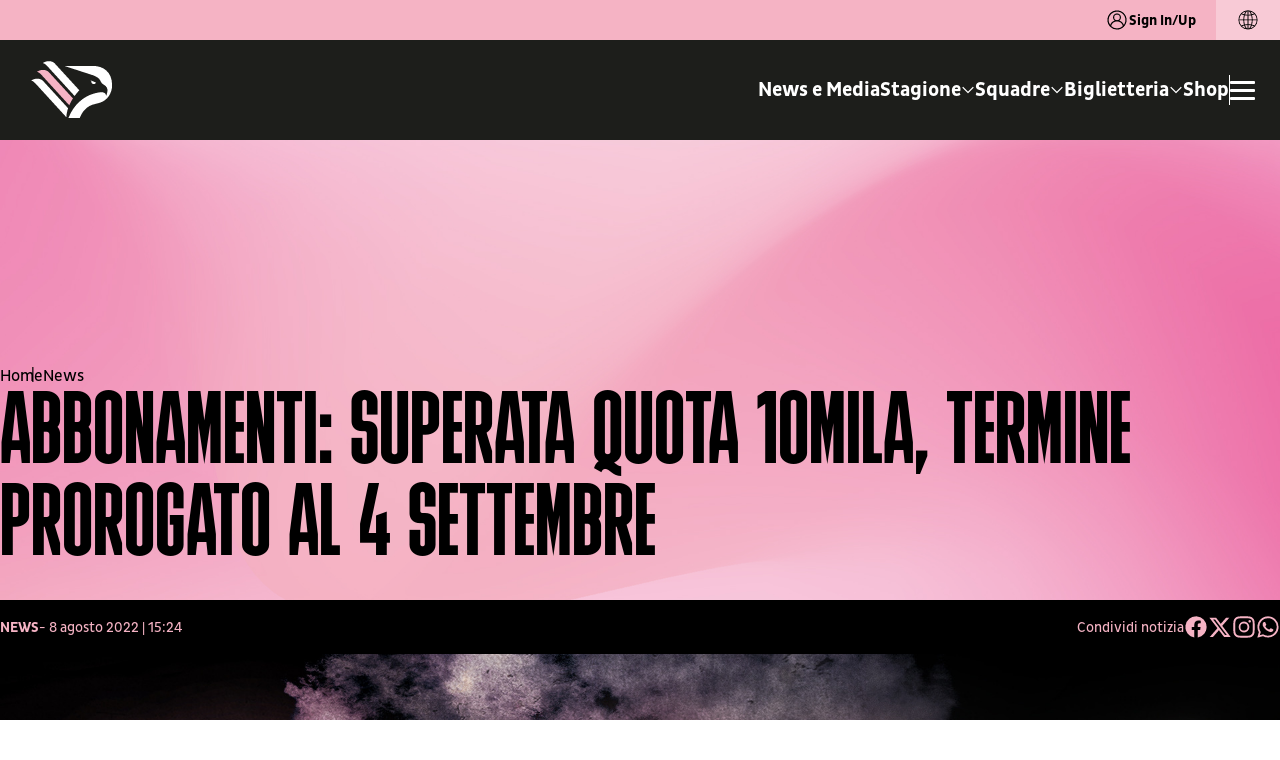

--- FILE ---
content_type: text/html; charset=utf-8
request_url: https://www.palermofc.com/it/news/abbonamenti-superata-quota-10mila-termine-prorogato-al-4-settembre
body_size: 23687
content:
<!DOCTYPE html><html lang="it" data-sentry-component="RootLayout" data-sentry-source-file="layout.tsx"><head><meta charSet="utf-8"/><meta name="viewport" content="width=device-width, initial-scale=1"/><meta name="viewport" content="viewport-fit=cover, width=device-width, initial-scale=1.0, minimum-scale=1.0, maximum-scale=1.0, user-scalable=no" data-sentry-element="meta" data-sentry-source-file="layout.tsx"/><link rel="stylesheet" href="/_next/static/css/1ea4643132629a4e.css" data-precedence="next"/><link rel="stylesheet" href="/_next/static/css/2fcf90421a95c240.css" data-precedence="next"/><link rel="stylesheet" href="/_next/static/css/d8d898a1a433f1f4.css" data-precedence="next"/><link rel="stylesheet" href="/_next/static/css/35249f7291ff573a.css" data-precedence="next"/><link rel="stylesheet" href="/_next/static/css/6eab72abf14c8d00.css" data-precedence="next"/><link rel="stylesheet" href="/_next/static/css/b5d0d7e43c7999af.css" data-precedence="next"/><link rel="stylesheet" href="/_next/static/css/91a30aa4b8db772e.css" data-precedence="next"/><link rel="stylesheet" href="/_next/static/css/eafb5599dbcf836f.css" data-precedence="next"/><link rel="stylesheet" href="/_next/static/css/c50799f785291af1.css" data-precedence="next"/><link rel="stylesheet" href="/_next/static/css/ccaf307bd7d763f6.css" data-precedence="next"/><link rel="stylesheet" href="/_next/static/css/078d34520e659044.css" data-precedence="next"/><link rel="stylesheet" href="/_next/static/css/2d98f71f112ddae2.css" data-precedence="next"/><link rel="stylesheet" href="/_next/static/css/a49515ea2e37ba7d.css" data-precedence="next"/><link rel="preload" as="script" fetchPriority="low" href="/_next/static/chunks/webpack-41451740ca221199.js"/><script src="/_next/static/chunks/4bd1b696-f361f97f20afd1d0.js" async=""></script><script src="/_next/static/chunks/9730-aeb10d69c9282abe.js" async=""></script><script src="/_next/static/chunks/main-app-f105a6919f2e1599.js" async=""></script><script src="/_next/static/chunks/8500-b32e138bfc56baf6.js" async=""></script><script src="/_next/static/chunks/8409-f365b3230a7d553d.js" async=""></script><script src="/_next/static/chunks/341-3eade6485098e053.js" async=""></script><script src="/_next/static/chunks/5772-b265d0617d90c97d.js" async=""></script><script src="/_next/static/chunks/2656-06cdf482aa01c861.js" async=""></script><script src="/_next/static/chunks/app/%5Blocale%5D/layout-0997227762451bf8.js" async=""></script><script src="/_next/static/chunks/app/layout-31aaf23a073c689e.js" async=""></script><script src="/_next/static/chunks/app/%5Blocale%5D/not-found-3881b3786003b6c6.js" async=""></script><script src="/_next/static/chunks/dc112a36-9d46737db45100d0.js" async=""></script><script src="/_next/static/chunks/baaef827-cb4400099785b4b2.js" async=""></script><script src="/_next/static/chunks/b0cf6a10-7b388733598ab8de.js" async=""></script><script src="/_next/static/chunks/c15bf2b0-d847e129738d12a4.js" async=""></script><script src="/_next/static/chunks/9727-3823c25b3b0ce1da.js" async=""></script><script src="/_next/static/chunks/7590-401c01c37828d070.js" async=""></script><script src="/_next/static/chunks/8419-ffa52df8f3a8e06b.js" async=""></script><script src="/_next/static/chunks/app/%5Blocale%5D/(home)/page-dce0c0c92d345811.js" async=""></script><meta name="format-detection" content="telephone=no, date=no, email=no, address=no" data-sentry-element="meta" data-sentry-source-file="layout.tsx"/><meta name="theme-color" content="#F5B3C4" data-sentry-element="meta" data-sentry-source-file="layout.tsx"/><meta name="msapplication-TileColor" content="#F5B3C4" data-sentry-element="meta" data-sentry-source-file="layout.tsx"/><link rel="icon" href="/favicon/favicon.ico" sizes="any"/><link rel="icon" href="/favicon/favicon-16x16.png" type="image/png" sizes="16x16"/><link rel="icon" href="/favicon/favicon-32x32.png" type="image/png" sizes="32x32"/><link rel="icon" href="/favicon/favicon-96x96.png" type="image/png" sizes="96x96"/><link rel="apple-touch-icon" href="/favicon/apple-touch-icon.png"/><link rel="apple-touch-icon" href="/favicon/apple-touch-icon-57x57.png" sizes="57x57"/><link rel="apple-touch-icon" href="/favicon/apple-touch-icon-60x60.png" sizes="60x60"/><link rel="apple-touch-icon" href="/favicon/apple-touch-icon-72x72.png" sizes="72x72"/><link rel="apple-touch-icon" href="/favicon/apple-touch-icon-76x76.png" sizes="76x76"/><link rel="apple-touch-icon" href="/favicon/apple-touch-icon-114x114.png" sizes="114x114"/><link rel="apple-touch-icon" href="/favicon/apple-touch-icon-120x120.png" sizes="120x120"/><link rel="apple-touch-icon" href="/favicon/apple-touch-icon-144x144.png" sizes="144x144"/><link rel="apple-touch-icon" href="/favicon/apple-touch-icon-152x152.png" sizes="152x152"/><link rel="apple-touch-icon" href="/favicon/apple-touch-icon-180x180.png" sizes="180x180"/><meta name="msapplication-TileImage" content="/favicon/ms-icon-144x144.png" data-sentry-element="meta" data-sentry-source-file="layout.tsx"/><title>Abbonamenti: superata quota 10mila, termine prorogato al 4 settembre | Palermo F.C.</title><meta name="description" content="Leggi &quot; Abbonamenti: superata quota 10mila, termine prorogato al 4 settembre&quot; nel sito ufficiale del Palermo F.C."/><link rel="canonical" href="https://www.palermofc.com/it/news/abbonamenti-superata-quota-10mila-termine-prorogato-al-4-settembre"/><link rel="alternate" hrefLang="it" href="https://www.palermofc.com/it/news/abbonamenti-superata-quota-10mila-termine-prorogato-al-4-settembre"/><link rel="alternate" hrefLang="en" href="https://www.palermofc.com/en/news/abbonamenti-superata-quota-10mila-termine-prorogato-al-4-settembre"/><link rel="alternate" hrefLang="x-default" href="https://www.palermofc.com/en/news/abbonamenti-superata-quota-10mila-termine-prorogato-al-4-settembre"/><meta property="og:title" content="Abbonamenti: superata quota 10mila, termine prorogato al 4 settembre  - Palermo F.C."/><meta property="og:description" content="Leggi &quot; Abbonamenti: superata quota 10mila, termine prorogato al 4 settembre&quot; nel sito ufficiale del Palermo F.C."/><meta property="og:url" content="https://www.palermofc.com/it/news/abbonamenti-superata-quota-10mila-termine-prorogato-al-4-settembre"/><meta property="og:site_name" content="Palermo F.C."/><meta property="og:locale" content="it_IT"/><meta property="og:image:width" content="1920"/><meta property="og:image:height" content="860"/><meta property="og:image" content="https://assets.palermofc.com/wp-content/uploads/news/19278/19278-o.jpg"/><meta property="og:image:type" content="image/jpeg"/><meta property="og:type" content="article"/><meta name="twitter:card" content="summary_large_image"/><meta name="twitter:title" content="Abbonamenti: superata quota 10mila, termine prorogato al 4 settembre  - Palermo F.C."/><meta name="twitter:description" content="Leggi &quot; Abbonamenti: superata quota 10mila, termine prorogato al 4 settembre&quot; nel sito ufficiale del Palermo F.C."/><meta name="twitter:image:width" content="1920"/><meta name="twitter:image:height" content="860"/><meta name="twitter:image" content="https://assets.palermofc.com/wp-content/uploads/news/19278/19278-o.jpg"/><meta name="twitter:image:type" content="image/jpeg"/><meta name="sentry-trace" content="2a45c01a655411b7134d10b87928441e-c8ef42502717604a-1"/><meta name="baggage" content="sentry-environment=production,sentry-release=8608fa54924efd33222e893eb077e55f322be898,sentry-public_key=047a5090e33a03b7955d85655dc27cd7,sentry-trace_id=2a45c01a655411b7134d10b87928441e,sentry-org_id=4509073051287552,sentry-transaction=GET%20%2F%5Blocale%5D%2F%5B...slug%5D,sentry-sampled=true,sentry-sample_rand=0.8922473853730435,sentry-sample_rate=1"/><script src="/_next/static/chunks/polyfills-42372ed130431b0a.js" noModule=""></script></head><body class="body-main"><script src="https://www.youtube.com/iframe_api"></script><header class="header    web-context" data-sentry-component="HeaderMenu" data-sentry-source-file="index.tsx"><div class="top-bar web"><span class="top-bar__text"><button class="login"><svg aria-hidden="true" class="icon" xmlns="http://www.w3.org/2000/svg" shape-rendering="geometricPrecision" data-sentry-element="svg" data-sentry-component="Icon" data-sentry-source-file="index.tsx"><use href="/sprite.svg#ico_user" data-sentry-element="use" data-sentry-source-file="index.tsx"></use></svg>Sign In/Up</button></span><div class="top-bar__language"><div class="lang-switch" data-sentry-component="LangSwitch" data-sentry-source-file="index.tsx"><button class="lang-switch__toggle" data-close="true"><div class="lang-switch__title"><svg aria-hidden="true" class="icon" xmlns="http://www.w3.org/2000/svg" shape-rendering="geometricPrecision" data-sentry-element="svg" data-sentry-component="Icon" data-sentry-source-file="index.tsx"><use href="/sprite.svg#ico_language" data-sentry-element="use" data-sentry-source-file="index.tsx"></use></svg></div></button></div></div></div><div class="header__wrapper headroom headroom--top web"><div class="header__inner"><div class="header__logo"><a title="Homepage" data-sentry-element="Link" data-sentry-source-file="index.tsx" href="/it"><svg aria-hidden="true" class="icon" xmlns="http://www.w3.org/2000/svg" shape-rendering="geometricPrecision" data-sentry-element="svg" data-sentry-component="Icon" data-sentry-source-file="index.tsx"><use href="/sprite.svg#ico_Logo" data-sentry-element="use" data-sentry-source-file="index.tsx"></use></svg></a></div><div class="header__menu-wrap"><div class="header__menu"><nav class="main-menu"><ul class="menu" itemScope="" itemType="http://www.schema.org/SiteNavigationElement"><li class="menu-item"><a target="_self" class="nav-link" href="/it/news">News e Media</a></li><li class="megamenu-item menu-item "><a class="dropdown-toggle nav-link" href="#"><span>Stagione</span><div class="submenu-indicator"><svg aria-hidden="true" class="icon" xmlns="http://www.w3.org/2000/svg" shape-rendering="geometricPrecision" data-sentry-element="svg" data-sentry-component="Icon" data-sentry-source-file="index.tsx"><use href="/sprite.svg#ico_chevron-down" data-sentry-element="use" data-sentry-source-file="index.tsx"></use></svg></div></a><div class="megamenu-container"><ul class="dropdown-menu"><li class="megamenu-item back-button menu-item"><div class="wrap-img"><picture></picture><div class="wrap-bg"><img alt="Palermo FC" loading="lazy" width="130" height="225" decoding="async" data-nimg="1" style="color:transparent" srcSet="/_next/image?url=%2Fassets%2Fimages%2F1900.svg&amp;w=256&amp;q=75 1x, /_next/image?url=%2Fassets%2Fimages%2F1900.svg&amp;w=384&amp;q=75 2x" src="/_next/image?url=%2Fassets%2Fimages%2F1900.svg&amp;w=384&amp;q=75"/></div></div><a class="label" href="#"><div class="wrap-text"><span class="cta">Stagione</span></div></a></li><li class="megamenu-item menu-item"><div class="wrap-img"><picture></picture><div class="wrap-bg"><img alt="Palermo FC" loading="lazy" width="130" height="225" decoding="async" data-nimg="1" style="color:transparent" srcSet="/_next/image?url=%2Fassets%2Fimages%2F1900.svg&amp;w=256&amp;q=75 1x, /_next/image?url=%2Fassets%2Fimages%2F1900.svg&amp;w=384&amp;q=75 2x" src="/_next/image?url=%2Fassets%2Fimages%2F1900.svg&amp;w=384&amp;q=75"/></div></div><a target="_self" class="dropdown-item" href="/it/2526/stagione"><div class="wrap-text"><span class="cta">Calendario</span></div></a></li><li class="megamenu-item menu-item"><div class="wrap-img"><picture></picture><div class="wrap-bg"><img alt="Palermo FC" loading="lazy" width="130" height="225" decoding="async" data-nimg="1" style="color:transparent" srcSet="/_next/image?url=%2Fassets%2Fimages%2F1900.svg&amp;w=256&amp;q=75 1x, /_next/image?url=%2Fassets%2Fimages%2F1900.svg&amp;w=384&amp;q=75 2x" src="/_next/image?url=%2Fassets%2Fimages%2F1900.svg&amp;w=384&amp;q=75"/></div></div><a target="_self" class="dropdown-item" href="/it/2526/stagione/classifica"><div class="wrap-text"><span class="cta">Classifica</span></div></a></li><li class="megamenu-item menu-item"><div class="wrap-img"><picture></picture><div class="wrap-bg"><img alt="Palermo FC" loading="lazy" width="130" height="225" decoding="async" data-nimg="1" style="color:transparent" srcSet="/_next/image?url=%2Fassets%2Fimages%2F1900.svg&amp;w=256&amp;q=75 1x, /_next/image?url=%2Fassets%2Fimages%2F1900.svg&amp;w=384&amp;q=75 2x" src="/_next/image?url=%2Fassets%2Fimages%2F1900.svg&amp;w=384&amp;q=75"/></div></div><a target="_self" class="dropdown-item" href="/it/partners"><div class="wrap-text"><span class="cta">Partners</span></div></a></li></ul><div class="megamenu-backdrop"></div></div></li><li class="megamenu-item menu-item "><a class="dropdown-toggle nav-link" href="#"><span>Squadre</span><div class="submenu-indicator"><svg aria-hidden="true" class="icon" xmlns="http://www.w3.org/2000/svg" shape-rendering="geometricPrecision" data-sentry-element="svg" data-sentry-component="Icon" data-sentry-source-file="index.tsx"><use href="/sprite.svg#ico_chevron-down" data-sentry-element="use" data-sentry-source-file="index.tsx"></use></svg></div></a><div class="megamenu-container"><ul class="dropdown-menu"><li class="megamenu-item back-button menu-item"><div class="wrap-img"><picture></picture><div class="wrap-bg"><img alt="Palermo FC" loading="lazy" width="130" height="225" decoding="async" data-nimg="1" style="color:transparent" srcSet="/_next/image?url=%2Fassets%2Fimages%2F1900.svg&amp;w=256&amp;q=75 1x, /_next/image?url=%2Fassets%2Fimages%2F1900.svg&amp;w=384&amp;q=75 2x" src="/_next/image?url=%2Fassets%2Fimages%2F1900.svg&amp;w=384&amp;q=75"/></div></div><a class="label" href="#"><div class="wrap-text"><span class="cta">Squadre</span></div></a></li><li class="megamenu-item menu-item"><div class="wrap-img"><picture></picture><div class="wrap-bg"><img alt="Palermo FC" loading="lazy" width="130" height="225" decoding="async" data-nimg="1" style="color:transparent" srcSet="/_next/image?url=%2Fassets%2Fimages%2F1900.svg&amp;w=256&amp;q=75 1x, /_next/image?url=%2Fassets%2Fimages%2F1900.svg&amp;w=384&amp;q=75 2x" src="/_next/image?url=%2Fassets%2Fimages%2F1900.svg&amp;w=384&amp;q=75"/></div></div><a target="_self" class="dropdown-item" href="/it/2526/squadre/prima-squadra"><div class="wrap-text"><span class="cta">Prima Squadra</span></div></a></li><li class="megamenu-item menu-item"><div class="wrap-img"><picture></picture><div class="wrap-bg"><img alt="Palermo FC" loading="lazy" width="130" height="225" decoding="async" data-nimg="1" style="color:transparent" srcSet="/_next/image?url=%2Fassets%2Fimages%2F1900.svg&amp;w=256&amp;q=75 1x, /_next/image?url=%2Fassets%2Fimages%2F1900.svg&amp;w=384&amp;q=75 2x" src="/_next/image?url=%2Fassets%2Fimages%2F1900.svg&amp;w=384&amp;q=75"/></div></div><a target="_self" class="dropdown-item" href="/it/2526/squadre/femminili/palermo-women-103269"><div class="wrap-text"><span class="cta">Palermo Women</span></div></a></li><li class="megamenu-item menu-item"><div class="wrap-img"><picture></picture><div class="wrap-bg"><img alt="Palermo FC" loading="lazy" width="130" height="225" decoding="async" data-nimg="1" style="color:transparent" srcSet="/_next/image?url=%2Fassets%2Fimages%2F1900.svg&amp;w=256&amp;q=75 1x, /_next/image?url=%2Fassets%2Fimages%2F1900.svg&amp;w=384&amp;q=75 2x" src="/_next/image?url=%2Fassets%2Fimages%2F1900.svg&amp;w=384&amp;q=75"/></div></div><a target="_self" class="dropdown-item" href="/it/2526/squadre/giovanili"><div class="wrap-text"><span class="cta">Settore Giovanile</span></div></a></li></ul><div class="megamenu-backdrop"></div></div></li><li class="megamenu-item menu-item "><a class="dropdown-toggle nav-link" href="#"><span>Biglietteria</span><div class="submenu-indicator"><svg aria-hidden="true" class="icon" xmlns="http://www.w3.org/2000/svg" shape-rendering="geometricPrecision" data-sentry-element="svg" data-sentry-component="Icon" data-sentry-source-file="index.tsx"><use href="/sprite.svg#ico_chevron-down" data-sentry-element="use" data-sentry-source-file="index.tsx"></use></svg></div></a><div class="megamenu-container"><ul class="dropdown-menu"><li class="megamenu-item back-button menu-item"><div class="wrap-img"><picture></picture><div class="wrap-bg"><img alt="Palermo FC" loading="lazy" width="130" height="225" decoding="async" data-nimg="1" style="color:transparent" srcSet="/_next/image?url=%2Fassets%2Fimages%2F1900.svg&amp;w=256&amp;q=75 1x, /_next/image?url=%2Fassets%2Fimages%2F1900.svg&amp;w=384&amp;q=75 2x" src="/_next/image?url=%2Fassets%2Fimages%2F1900.svg&amp;w=384&amp;q=75"/></div></div><a class="label" href="#"><div class="wrap-text"><span class="cta">Biglietteria</span></div></a></li><li class="megamenu-item menu-item"><div class="wrap-img"><picture></picture><div class="wrap-bg"><img alt="Palermo FC" loading="lazy" width="130" height="225" decoding="async" data-nimg="1" style="color:transparent" srcSet="/_next/image?url=%2Fassets%2Fimages%2F1900.svg&amp;w=256&amp;q=75 1x, /_next/image?url=%2Fassets%2Fimages%2F1900.svg&amp;w=384&amp;q=75 2x" src="/_next/image?url=%2Fassets%2Fimages%2F1900.svg&amp;w=384&amp;q=75"/></div></div><a target="_self" class="dropdown-item" href="https://biglietteria.palermofc.com/"><div class="wrap-text"><span class="cta">Acquista il biglietto</span></div></a></li><li class="megamenu-item menu-item"><div class="wrap-img"><picture></picture><div class="wrap-bg"><img alt="Palermo FC" loading="lazy" width="130" height="225" decoding="async" data-nimg="1" style="color:transparent" srcSet="/_next/image?url=%2Fassets%2Fimages%2F1900.svg&amp;w=256&amp;q=75 1x, /_next/image?url=%2Fassets%2Fimages%2F1900.svg&amp;w=384&amp;q=75 2x" src="/_next/image?url=%2Fassets%2Fimages%2F1900.svg&amp;w=384&amp;q=75"/></div></div><a target="_self" class="dropdown-item" href="/it/ticketing-gift-card"><div class="wrap-text"><span class="cta">Ticketing Gift Card</span></div></a></li><li class="megamenu-item menu-item"><div class="wrap-img"><picture></picture><div class="wrap-bg"><img alt="Palermo FC" loading="lazy" width="130" height="225" decoding="async" data-nimg="1" style="color:transparent" srcSet="/_next/image?url=%2Fassets%2Fimages%2F1900.svg&amp;w=256&amp;q=75 1x, /_next/image?url=%2Fassets%2Fimages%2F1900.svg&amp;w=384&amp;q=75 2x" src="/_next/image?url=%2Fassets%2Fimages%2F1900.svg&amp;w=384&amp;q=75"/></div></div><a target="_self" class="dropdown-item" href="/it/rosanero-experience"><div class="wrap-text"><span class="cta">Rosanero Experience</span></div></a></li><li class="megamenu-item menu-item"><div class="wrap-img"><picture></picture><div class="wrap-bg"><img alt="Palermo FC" loading="lazy" width="130" height="225" decoding="async" data-nimg="1" style="color:transparent" srcSet="/_next/image?url=%2Fassets%2Fimages%2F1900.svg&amp;w=256&amp;q=75 1x, /_next/image?url=%2Fassets%2Fimages%2F1900.svg&amp;w=384&amp;q=75 2x" src="/_next/image?url=%2Fassets%2Fimages%2F1900.svg&amp;w=384&amp;q=75"/></div></div><a target="_blank" class="dropdown-item" href="https://biglietteria.palermofc.com/index.php?nvpg%5Bsellshow%5D=&amp;cmd=ShowTdtListType&amp;qubsq=b8eac4af-f69a-4c8f-b9f0-cf0f12fc4882&amp;qubsp=48390629-9e96-49ad-a93b-5391859f2159&amp;qubsts=1747141162&amp;qubsc=bestunion&amp;qubse=vivabshow1&amp;qubsrt=Safetynet&amp;qubsh=865548a2be30c9fa3a07e7b548242278"><div class="wrap-text"><span class="cta">Fidelity Card</span></div></a></li><li class="megamenu-item menu-item"><div class="wrap-img"><picture></picture><div class="wrap-bg"><img alt="Palermo FC" loading="lazy" width="130" height="225" decoding="async" data-nimg="1" style="color:transparent" srcSet="/_next/image?url=%2Fassets%2Fimages%2F1900.svg&amp;w=256&amp;q=75 1x, /_next/image?url=%2Fassets%2Fimages%2F1900.svg&amp;w=384&amp;q=75 2x" src="/_next/image?url=%2Fassets%2Fimages%2F1900.svg&amp;w=384&amp;q=75"/></div></div><a target="_self" class="dropdown-item" href="/it/disabili"><div class="wrap-text"><span class="cta">Indicazioni per persone disabili</span></div></a></li><li class="megamenu-item menu-item"><div class="wrap-img"><picture></picture><div class="wrap-bg"><img alt="Palermo FC" loading="lazy" width="130" height="225" decoding="async" data-nimg="1" style="color:transparent" srcSet="/_next/image?url=%2Fassets%2Fimages%2F1900.svg&amp;w=256&amp;q=75 1x, /_next/image?url=%2Fassets%2Fimages%2F1900.svg&amp;w=384&amp;q=75 2x" src="/_next/image?url=%2Fassets%2Fimages%2F1900.svg&amp;w=384&amp;q=75"/></div></div><a target="_self" class="dropdown-item" href="/it/omaggio-under-14"><div class="wrap-text"><span class="cta">Omaggio Under 14</span></div></a></li><li class="megamenu-item menu-item"><div class="wrap-img"><picture></picture><div class="wrap-bg"><img alt="Palermo FC" loading="lazy" width="130" height="225" decoding="async" data-nimg="1" style="color:transparent" srcSet="/_next/image?url=%2Fassets%2Fimages%2F1900.svg&amp;w=256&amp;q=75 1x, /_next/image?url=%2Fassets%2Fimages%2F1900.svg&amp;w=384&amp;q=75 2x" src="/_next/image?url=%2Fassets%2Fimages%2F1900.svg&amp;w=384&amp;q=75"/></div></div><a target="_self" class="dropdown-item" href="/it/modalita-di-richiesta-accrediti-riservati-a-club-sportivi"><div class="wrap-text"><span class="cta">Accrediti per club</span></div></a></li></ul><div class="megamenu-backdrop"></div></div></li><li class="menu-item"><a target="_blank" class="nav-link" href="https://store.palermofc.com/it/">Shop</a></li></ul></nav></div><div class="header__burger"><div class="header__divisor"></div><button class="header__burger-toggle" aria-label="Apri/Chiudi il Menu"><span class="header__burger-line"></span><span class="header__burger-line"></span><span class="header__burger-line"></span></button></div></div></div></div><div class="burger "><div class="burger__top web"></div><div class="burger__wrapper"><div class="burger__close"><button class="burger__close--button"><svg aria-hidden="true" class="icon" xmlns="http://www.w3.org/2000/svg" shape-rendering="geometricPrecision" data-sentry-element="svg" data-sentry-component="Icon" data-sentry-source-file="index.tsx"><use href="/sprite.svg#ico_close" data-sentry-element="use" data-sentry-source-file="index.tsx"></use></svg></button></div><div class="burger__sign"><button class="button-secondary magenta">Sign In/Up<svg aria-hidden="true" class="icon" xmlns="http://www.w3.org/2000/svg" shape-rendering="geometricPrecision" data-sentry-element="svg" data-sentry-component="Icon" data-sentry-source-file="index.tsx"><use href="/sprite.svg#ico_arrow-right" data-sentry-element="use" data-sentry-source-file="index.tsx"></use></svg></button></div><div class="burger__menu-wrap"><nav class="main-menu "><ul class="menu" itemScope="" itemType="http://www.schema.org/SiteNavigationElement"><li class="menu-item"><a class="nav-link" href="/it/news">News e Media</a></li><li class="megamenu-item menu-item "><a class="dropdown-toggle nav-link" href="#"><span>Stagione</span><div class="submenu-indicator"><svg aria-hidden="true" class="icon" xmlns="http://www.w3.org/2000/svg" shape-rendering="geometricPrecision" data-sentry-element="svg" data-sentry-component="Icon" data-sentry-source-file="index.tsx"><use href="/sprite.svg#ico_arrow-right" data-sentry-element="use" data-sentry-source-file="index.tsx"></use></svg></div></a><div class="megamenu-container"><ul class="dropdown-menu"><li class="megamenu-item back-button menu-item"><a class="label" href="#">Stagione</a></li><li class="megamenu-item menu-item"><a target="" class="dropdown-item" href="/it/2526/stagione">Calendario</a></li><li class="megamenu-item menu-item"><a target="" class="dropdown-item" href="/it/2526/stagione/classifica">Classifica</a></li><li class="megamenu-item menu-item"><a target="" class="dropdown-item" href="/it/partners">Partners</a></li></ul></div></li><li class="megamenu-item menu-item "><a class="dropdown-toggle nav-link" href="#"><span>Squadre</span><div class="submenu-indicator"><svg aria-hidden="true" class="icon" xmlns="http://www.w3.org/2000/svg" shape-rendering="geometricPrecision" data-sentry-element="svg" data-sentry-component="Icon" data-sentry-source-file="index.tsx"><use href="/sprite.svg#ico_arrow-right" data-sentry-element="use" data-sentry-source-file="index.tsx"></use></svg></div></a><div class="megamenu-container"><ul class="dropdown-menu"><li class="megamenu-item back-button menu-item"><a class="label" href="#">Squadre</a></li><li class="megamenu-item menu-item"><a target="" class="dropdown-item" href="/it/2526/squadre/prima-squadra">Prima Squadra</a></li><li class="megamenu-item menu-item"><a target="" class="dropdown-item" href="/it/2526/squadre/femminili/palermo-women-103269">Palermo Women</a></li><li class="megamenu-item menu-item"><a target="" class="dropdown-item" href="/it/2526/squadre/giovanili">Settore Giovanile</a></li></ul></div></li><li class="megamenu-item menu-item "><a class="dropdown-toggle nav-link" href="#"><span>Biglietteria</span><div class="submenu-indicator"><svg aria-hidden="true" class="icon" xmlns="http://www.w3.org/2000/svg" shape-rendering="geometricPrecision" data-sentry-element="svg" data-sentry-component="Icon" data-sentry-source-file="index.tsx"><use href="/sprite.svg#ico_arrow-right" data-sentry-element="use" data-sentry-source-file="index.tsx"></use></svg></div></a><div class="megamenu-container"><ul class="dropdown-menu"><li class="megamenu-item back-button menu-item"><a class="label" href="#">Biglietteria</a></li><li class="megamenu-item menu-item"><a target="" class="dropdown-item" href="https://biglietteria.palermofc.com/">Acquista il biglietto</a></li><li class="megamenu-item menu-item"><a target="" class="dropdown-item" href="/it/ticketing-gift-card">Ticketing Gift Card</a></li><li class="megamenu-item menu-item"><a target="" class="dropdown-item" href="/it/rosanero-experience">Rosanero Experience</a></li><li class="megamenu-item menu-item"><a target="_blank" class="dropdown-item" href="https://biglietteria.palermofc.com/index.php?nvpg%5Bsellshow%5D=&amp;cmd=ShowTdtListType&amp;qubsq=b8eac4af-f69a-4c8f-b9f0-cf0f12fc4882&amp;qubsp=48390629-9e96-49ad-a93b-5391859f2159&amp;qubsts=1747141162&amp;qubsc=bestunion&amp;qubse=vivabshow1&amp;qubsrt=Safetynet&amp;qubsh=865548a2be30c9fa3a07e7b548242278">Fidelity Card</a></li><li class="megamenu-item menu-item"><a target="" class="dropdown-item" href="/it/disabili">Indicazioni per persone disabili</a></li><li class="megamenu-item menu-item"><a target="" class="dropdown-item" href="/it/omaggio-under-14">Omaggio Under 14</a></li><li class="megamenu-item menu-item"><a target="" class="dropdown-item" href="/it/modalita-di-richiesta-accrediti-riservati-a-club-sportivi">Accrediti per club</a></li></ul></div></li><li class="menu-item"><a class="nav-link" href="https://store.palermofc.com/it/">Shop</a></li></ul></nav><nav class="secondary-menu"><ul class="menu" itemScope="" itemType="http://www.schema.org/SiteNavigationElement"><li class="menu-item"><a target="_self" class="nav-link" href="/it/reserved-area/rosanero-feed">Fun Area</a></li><li class="megamenu-item menu-item "><a class="dropdown-toggle nav-link" href="#"><span>Podcast</span><div class="submenu-indicator"><svg aria-hidden="true" class="icon" xmlns="http://www.w3.org/2000/svg" shape-rendering="geometricPrecision" data-sentry-element="svg" data-sentry-component="Icon" data-sentry-source-file="index.tsx"><use href="/sprite.svg#ico_arrow-right" data-sentry-element="use" data-sentry-source-file="index.tsx"></use></svg></div></a><div class="megamenu-container" style="top:-0px"><ul class="dropdown-menu"><li class="megamenu-item back-button menu-item"><a class="label" href="#">Podcast</a></li><li class="megamenu-item menu-item"><a class="dropdown-item" href="/it/siamo-aquile">Siamo Aquile</a></li><li class="megamenu-item menu-item"><a class="dropdown-item" href="/it/torretta-cafe">Torretta Café</a></li><li class="megamenu-item menu-item"><a class="dropdown-item" href="/it/pezzi-da-museo">Pezzi da museo</a></li></ul></div></li><li class="megamenu-item menu-item "><a class="dropdown-toggle nav-link" href="#"><span>Club</span><div class="submenu-indicator"><svg aria-hidden="true" class="icon" xmlns="http://www.w3.org/2000/svg" shape-rendering="geometricPrecision" data-sentry-element="svg" data-sentry-component="Icon" data-sentry-source-file="index.tsx"><use href="/sprite.svg#ico_arrow-right" data-sentry-element="use" data-sentry-source-file="index.tsx"></use></svg></div></a><div class="megamenu-container" style="top:-0px"><ul class="dropdown-menu"><li class="megamenu-item back-button menu-item"><a class="label" href="#">Club</a></li><li class="megamenu-item menu-item"><a class="dropdown-item" href="/it/centro-sportivo">Centro Sportivo</a></li><li class="megamenu-item menu-item"><a class="dropdown-item" href="/it/stadio-renzo-barbera">Stadio Renzo Barbera</a></li><li class="megamenu-item menu-item"><a class="dropdown-item" href="/it/storia">Storia</a></li><li class="megamenu-item menu-item"><a class="dropdown-item" href="/it/palermo-in-the-community">Palermo in the Community</a></li></ul></div></li><li class="megamenu-item menu-item "><a class="dropdown-toggle nav-link" href="#"><span>Società</span><div class="submenu-indicator"><svg aria-hidden="true" class="icon" xmlns="http://www.w3.org/2000/svg" shape-rendering="geometricPrecision" data-sentry-element="svg" data-sentry-component="Icon" data-sentry-source-file="index.tsx"><use href="/sprite.svg#ico_arrow-right" data-sentry-element="use" data-sentry-source-file="index.tsx"></use></svg></div></a><div class="megamenu-container" style="top:-0px"><ul class="dropdown-menu"><li class="megamenu-item back-button menu-item"><a class="label" href="#">Società</a></li><li class="megamenu-item menu-item"><a class="dropdown-item" href="/it/nuova-storia">Una nuova storia</a></li><li class="megamenu-item menu-item"><a class="dropdown-item" href="/it/organigramma">Organigramma</a></li><li class="megamenu-item menu-item"><a class="dropdown-item" href="/it/codice-etico">Codice etico Palermo Football Club S.p.A.</a></li><li class="megamenu-item menu-item"><a class="dropdown-item" href="/it/regolamenti">Regolamenti</a></li><li class="megamenu-item menu-item"><a class="dropdown-item" href="/it/safeguarding-e-tutela-minori">Safeguarding e tutela minori</a></li></ul></div></li><li class="menu-item"><a target="_self" class="nav-link" href="/it/area-formazione">Area Formazione</a></li></ul></nav></div></div><div class="burger__bottom"><div class="social-links white" data-sentry-component="SocialLinks" data-sentry-source-file="index.tsx"><a target="_blank" rel="noopener noreferrer" title="facebook" href="https://www.facebook.com/palermofficial/"><svg aria-hidden="true" class="icon" xmlns="http://www.w3.org/2000/svg" shape-rendering="geometricPrecision" data-sentry-element="svg" data-sentry-component="Icon" data-sentry-source-file="index.tsx"><use href="/sprite.svg#ico_facebook" data-sentry-element="use" data-sentry-source-file="index.tsx"></use></svg></a><a target="_blank" rel="noopener noreferrer" title="instagram" href="https://www.instagram.com/palermofficial/"><svg aria-hidden="true" class="icon" xmlns="http://www.w3.org/2000/svg" shape-rendering="geometricPrecision" data-sentry-element="svg" data-sentry-component="Icon" data-sentry-source-file="index.tsx"><use href="/sprite.svg#ico_instagram" data-sentry-element="use" data-sentry-source-file="index.tsx"></use></svg></a><a target="_blank" rel="noopener noreferrer" title="youtube" href="https://www.youtube.com/channel/UCaukkygjq_dFpjmjU-dZAjA"><svg aria-hidden="true" class="icon" xmlns="http://www.w3.org/2000/svg" shape-rendering="geometricPrecision" data-sentry-element="svg" data-sentry-component="Icon" data-sentry-source-file="index.tsx"><use href="/sprite.svg#ico_youtube" data-sentry-element="use" data-sentry-source-file="index.tsx"></use></svg></a><a target="_blank" rel="noopener noreferrer" title="twitter" href="https://x.com/Palermofficial"><svg aria-hidden="true" class="icon" xmlns="http://www.w3.org/2000/svg" shape-rendering="geometricPrecision" data-sentry-element="svg" data-sentry-component="Icon" data-sentry-source-file="index.tsx"><use href="/sprite.svg#ico_twitter" data-sentry-element="use" data-sentry-source-file="index.tsx"></use></svg></a><a target="_blank" rel="noopener noreferrer" title="linkedin" href="https://www.linkedin.com/company/palermocalcio/"><svg aria-hidden="true" class="icon" xmlns="http://www.w3.org/2000/svg" shape-rendering="geometricPrecision" data-sentry-element="svg" data-sentry-component="Icon" data-sentry-source-file="index.tsx"><use href="/sprite.svg#ico_linkedin" data-sentry-element="use" data-sentry-source-file="index.tsx"></use></svg></a><a target="_blank" rel="noopener noreferrer" title="tiktok" href="https://www.tiktok.com/@palermofficial/"><svg aria-hidden="true" class="icon" xmlns="http://www.w3.org/2000/svg" shape-rendering="geometricPrecision" data-sentry-element="svg" data-sentry-component="Icon" data-sentry-source-file="index.tsx"><use href="/sprite.svg#ico_tiktok" data-sentry-element="use" data-sentry-source-file="index.tsx"></use></svg></a><a target="_blank" rel="noopener noreferrer" title="whatsapp-1" href="https://whatsapp.com/channel/0029VadbHewFi8xVZzwihe2U"><svg aria-hidden="true" class="icon" xmlns="http://www.w3.org/2000/svg" shape-rendering="geometricPrecision" data-sentry-element="svg" data-sentry-component="Icon" data-sentry-source-file="index.tsx"><use href="/sprite.svg#ico_whatsapp-1" data-sentry-element="use" data-sentry-source-file="index.tsx"></use></svg></a><a target="_blank" rel="noopener noreferrer" title="spotify" href="https://open.spotify.com/show/6ufmE8OgfmwBEnwNPBY5vt"><svg aria-hidden="true" class="icon" xmlns="http://www.w3.org/2000/svg" shape-rendering="geometricPrecision" data-sentry-element="svg" data-sentry-component="Icon" data-sentry-source-file="index.tsx"><use href="/sprite.svg#ico_spotify" data-sentry-element="use" data-sentry-source-file="index.tsx"></use></svg></a></div></div></div></header><div class="menu-bottom-wrap " data-sentry-component="MenuBottom" data-sentry-source-file="index.tsx"><div class="menu-bottom"><div class="menu-bottom__wrapper"><a class="menu-bottom__item " title="News" href="/it/news"><svg aria-hidden="true" class="icon" xmlns="http://www.w3.org/2000/svg" shape-rendering="geometricPrecision" data-sentry-element="svg" data-sentry-component="Icon" data-sentry-source-file="index.tsx"><use href="/sprite.svg#ico_news" data-sentry-element="use" data-sentry-source-file="index.tsx"></use></svg>News</a><div class="menu-bottom__item--separator"></div><a class="menu-bottom__item " title="Store" href="https://store.palermofc.com"><svg aria-hidden="true" class="icon" xmlns="http://www.w3.org/2000/svg" shape-rendering="geometricPrecision" data-sentry-element="svg" data-sentry-component="Icon" data-sentry-source-file="index.tsx"><use href="/sprite.svg#ico_store" data-sentry-element="use" data-sentry-source-file="index.tsx"></use></svg>Store</a><div class="menu-bottom__item--separator"></div><a class="menu-bottom__item " title="Biglietti" href="https://biglietteria.palermofc.com/it"><svg aria-hidden="true" class="icon" xmlns="http://www.w3.org/2000/svg" shape-rendering="geometricPrecision" data-sentry-element="svg" data-sentry-component="Icon" data-sentry-source-file="index.tsx"><use href="/sprite.svg#ico_ticket" data-sentry-element="use" data-sentry-source-file="index.tsx"></use></svg>Biglietti</a><div class="menu-bottom__item--separator"></div><a class="menu-bottom__item " title="Fun Area" href="/it/reserved-area/rosanero-feed"><svg aria-hidden="true" class="icon" xmlns="http://www.w3.org/2000/svg" shape-rendering="geometricPrecision" data-sentry-element="svg" data-sentry-component="Icon" data-sentry-source-file="index.tsx"><use href="/sprite.svg#ico_feed" data-sentry-element="use" data-sentry-source-file="index.tsx"></use></svg>Fun Area</a></div></div></div><main><script type="application/ld+json">{"@context":"https://schema.org","@graph":[{"@type":"WebPage","@id":"https://www.palermofc.com/it/news/abbonamenti-superata-quota-10mila-termine-prorogato-al-4-settembre","url":"https://www.palermofc.com/it/news/abbonamenti-superata-quota-10mila-termine-prorogato-al-4-settembre","name":"Abbonamenti: superata quota 10mila, termine prorogato al 4 settembre  - Palermo F.C.","isPartOf":{"@id":"https://www.palermofc.com/it/#website"},"primaryImageOfPage":{"@id":"https://www.palermofc.com/it/news/abbonamenti-superata-quota-10mila-termine-prorogato-al-4-settembre/#primaryimage"},"image":{"@id":"https://www.palermofc.com/it/news/abbonamenti-superata-quota-10mila-termine-prorogato-al-4-settembre/#primaryimage"},"thumbnailUrl":"https://assets.palermofc.com/wp-content/uploads/news/19278/19278-o.jpg","datePublished":"2022-08-08T13:24:00+00:00","description":"Leggi \" Abbonamenti: superata quota 10mila, termine prorogato al 4 settembre\" nel sito ufficiale del Palermo F.C.","breadcrumb":{"@id":"https://www.palermofc.com/it/news/abbonamenti-superata-quota-10mila-termine-prorogato-al-4-settembre/#breadcrumb"},"inLanguage":"it-IT","potentialAction":[{"@type":"ReadAction","target":["https://www.palermofc.com/it/news/abbonamenti-superata-quota-10mila-termine-prorogato-al-4-settembre"]}]},{"@type":"ImageObject","inLanguage":"it-IT","@id":"https://www.palermofc.com/it/news/abbonamenti-superata-quota-10mila-termine-prorogato-al-4-settembre/#primaryimage","url":"https://assets.palermofc.com/wp-content/uploads/news/19278/19278-o.jpg","contentUrl":"https://assets.palermofc.com/wp-content/uploads/news/19278/19278-o.jpg","width":1920,"height":860},{"@type":"BreadcrumbList","@id":"https://www.palermofc.com/it/news/abbonamenti-superata-quota-10mila-termine-prorogato-al-4-settembre/#breadcrumb","itemListElement":[{"@type":"ListItem","position":1,"name":"Home","item":"https://www.palermofc.com/it"},{"@type":"ListItem","position":2,"name":"News","item":"https://www.palermofc.com/it/news-archive"},{"@type":"ListItem","position":3,"name":"Abbonamenti: superata quota 10mila, termine prorogato al 4 settembre"}]},{"@type":"WebSite","@id":"https://www.palermofc.com/it/#website","url":"https://www.palermofc.com/it","name":"Abbonamenti: superata quota 10mila, termine prorogato al 4 settembre  - Palermo F.C.","description":"","publisher":{"@id":"https://www.palermofc.com/it/#organization"},"potentialAction":[{"@type":"SearchAction","target":{"@type":"EntryPoint","urlTemplate":"https://www.palermofc.com/it/?s={search_term_string}"},"query-input":{"@type":"PropertyValueSpecification","valueRequired":true,"valueName":"search_term_string"}}],"inLanguage":"it-IT"},{"@type":"Organization","@id":"https://www.palermofc.com/it/#organization","name":"Abbonamenti: superata quota 10mila, termine prorogato al 4 settembre  - Palermo F.C.","url":"https://www.palermofc.com/it","logo":{"@type":"ImageObject","inLanguage":"it-IT","@id":"https://www.palermofc.com/it/#/schema/logo/image","url":"https://assets.palermofc.com/wp-content/uploads/2025/10/palermologo.png","contentUrl":"https://assets.palermofc.com/wp-content/uploads/2025/10/palermologo.png","width":696,"height":696,"caption":"Palermo F.C."},"image":{"@id":"https://www.palermofc.com/it/#/schema/logo/image"},"sameAs":["https://www.facebook.com/palermofficial/","https://x.com/Palermofficial","https://www.instagram.com/palermofficial/","https://www.youtube.com/channel/UCaukkygjq_dFpjmjU-dZAjA","https://it.linkedin.com/company/palermo-calcio","https://www.tiktok.com/@palermofficial","https://open.spotify.com/show/6ufmE8OgfmwBEnwNPBY5vt"]}]}</script><div class="hero-single"><div class="hero-single__inner"><div class="hero-single__content container"><div class="breadcrumbs" data-sentry-component="Breadcrumbs" data-sentry-source-file="index.tsx"><nav><ul><li><a href="/">Home</a></li><li><a href="/it/news">News</a></li></ul></nav></div><h1 class="h-huge">Abbonamenti: superata quota 10mila, termine prorogato al 4 settembre</h1></div></div><div class="hero-single__bar"><div class="hero-single__bar__inner container"><div class="hero-single__bar__content"><span class="p-mini category">news</span><span class="p-mini date"> - 8 agosto 2022 | 15:24</span></div><div class="hero-single__bar__share"><span class="p-mini share">Condividi notizia</span><div class="share-icons"><a target="_blank" rel="noopener noreferrer" href="https://www.facebook.com/sharer/sharer.php?u=https://www.palermofc.com/it/news/abbonamenti-superata-quota-10mila-termine-prorogato-al-4-settembre"><svg aria-hidden="true" class="icon" xmlns="http://www.w3.org/2000/svg" shape-rendering="geometricPrecision" data-sentry-element="svg" data-sentry-component="Icon" data-sentry-source-file="index.tsx"><use href="/sprite.svg#ico_facebook" data-sentry-element="use" data-sentry-source-file="index.tsx"></use></svg></a><a target="_blank" rel="noopener noreferrer" href="https://x.com/sharer/sharer.php?u=https://www.palermofc.com/it/news/abbonamenti-superata-quota-10mila-termine-prorogato-al-4-settembre"><svg aria-hidden="true" class="icon" xmlns="http://www.w3.org/2000/svg" shape-rendering="geometricPrecision" data-sentry-element="svg" data-sentry-component="Icon" data-sentry-source-file="index.tsx"><use href="/sprite.svg#ico_x" data-sentry-element="use" data-sentry-source-file="index.tsx"></use></svg></a><a target="_blank" rel="noopener noreferrer" href="https://www.instagram.com/sharer/sharer.php?u=https://www.palermofc.com/it/news/abbonamenti-superata-quota-10mila-termine-prorogato-al-4-settembre"><svg aria-hidden="true" class="icon" xmlns="http://www.w3.org/2000/svg" shape-rendering="geometricPrecision" data-sentry-element="svg" data-sentry-component="Icon" data-sentry-source-file="index.tsx"><use href="/sprite.svg#ico_instagram" data-sentry-element="use" data-sentry-source-file="index.tsx"></use></svg></a><a target="_blank" rel="noopener noreferrer" href="https://wa.me?text=https%3A%2F%2Fwww.palermofc.com%2Fit%2Fnews%2Fabbonamenti-superata-quota-10mila-termine-prorogato-al-4-settembre"><svg aria-hidden="true" class="icon" xmlns="http://www.w3.org/2000/svg" shape-rendering="geometricPrecision" data-sentry-element="svg" data-sentry-component="Icon" data-sentry-source-file="index.tsx"><use href="/sprite.svg#ico_whatsapp-1" data-sentry-element="use" data-sentry-source-file="index.tsx"></use></svg></a></div></div></div></div><div class="hero-single__image"></div></div><section class="block_news_wrapper bg-gradient-warm-white"><div class="container"><div class="block_news_wrapper__header"><h2 class="h1">Ultime news</h2></div><div class="block_news_wrapper__content"><section class=" slider-section" data-sentry-component="Slider" data-sentry-source-file="index.tsx"><div class="pagination bullets "><div class="swiper-pagination"></div></div></section></div></div></section></main><footer class="footer" id="footer" data-component="footer" data-sentry-component="Footer" data-sentry-source-file="index.tsx"><div class="container--fluid"><div class="footer__partners"><div class="footer__partners--row"><a target="" rel="noopener noreferrer" href="/it/partner/puma"><picture></picture></a><a target="_blank" rel="noopener noreferrer" href="https://www.sicilybycar.it/"><picture></picture></a></div><div class="footer__partners--row"><a target="_blank" rel="noopener noreferrer" href="https://www.bisaten.it/"><picture class="secondary-partner"></picture></a><a target="_blank" rel="noopener noreferrer" href="https://supermercatideco.gruppoarena.it/"><picture class="secondary-partner"></picture></a><a target="_blank" rel="noopener noreferrer" href="https://www.inx.aero/"><picture class="secondary-partner"></picture></a><a target="_blank" rel="noopener noreferrer" href="https://www.ltcostruzionisrl.it/"><picture class="secondary-partner"></picture></a><a target="_blank" rel="noopener noreferrer" href="https://www.acquasantacroce.it/"><picture class="secondary-partner"></picture></a><a target="_blank" rel="noopener noreferrer" href="https://caffetrinca.it/"><picture class="secondary-partner"></picture></a></div></div><div class="footer__wrapper"><div class="footer__wrapper--col"><a class="logo" title="Homepage" data-sentry-element="Link" data-sentry-source-file="index.tsx" href="/it"><svg aria-hidden="true" class="icon" xmlns="http://www.w3.org/2000/svg" shape-rendering="geometricPrecision" data-sentry-element="svg" data-sentry-component="Icon" data-sentry-source-file="index.tsx"><use href="/sprite.svg#ico_Logo" data-sentry-element="use" data-sentry-source-file="index.tsx"></use></svg></a><p class="p-medium"><strong>Palermo Football Club S.p.A.</strong></p><p class="p-medium">Palermo F.C. Tutti i diritti riservati</p><p class="p-medium">C.F. e Partita IVA 06804260823</p><div class="text-legacy p-medium">Soggetta all’attività di direzione e coordinamento della Società di diritto inglese City Football Group Limited</div></div><div class="footer__wrapper--col footer__credits-wrapper"><div class="social-links white" data-sentry-component="SocialLinks" data-sentry-source-file="index.tsx"><a target="_blank" rel="noopener noreferrer" title="facebook" href="https://www.facebook.com/palermofficial/"><svg aria-hidden="true" class="icon" xmlns="http://www.w3.org/2000/svg" shape-rendering="geometricPrecision" data-sentry-element="svg" data-sentry-component="Icon" data-sentry-source-file="index.tsx"><use href="/sprite.svg#ico_facebook" data-sentry-element="use" data-sentry-source-file="index.tsx"></use></svg></a><a target="_blank" rel="noopener noreferrer" title="instagram" href="https://www.instagram.com/palermofficial/"><svg aria-hidden="true" class="icon" xmlns="http://www.w3.org/2000/svg" shape-rendering="geometricPrecision" data-sentry-element="svg" data-sentry-component="Icon" data-sentry-source-file="index.tsx"><use href="/sprite.svg#ico_instagram" data-sentry-element="use" data-sentry-source-file="index.tsx"></use></svg></a><a target="_blank" rel="noopener noreferrer" title="youtube" href="https://www.youtube.com/channel/UCaukkygjq_dFpjmjU-dZAjA"><svg aria-hidden="true" class="icon" xmlns="http://www.w3.org/2000/svg" shape-rendering="geometricPrecision" data-sentry-element="svg" data-sentry-component="Icon" data-sentry-source-file="index.tsx"><use href="/sprite.svg#ico_youtube" data-sentry-element="use" data-sentry-source-file="index.tsx"></use></svg></a><a target="_blank" rel="noopener noreferrer" title="twitter" href="https://x.com/Palermofficial"><svg aria-hidden="true" class="icon" xmlns="http://www.w3.org/2000/svg" shape-rendering="geometricPrecision" data-sentry-element="svg" data-sentry-component="Icon" data-sentry-source-file="index.tsx"><use href="/sprite.svg#ico_twitter" data-sentry-element="use" data-sentry-source-file="index.tsx"></use></svg></a><a target="_blank" rel="noopener noreferrer" title="linkedin" href="https://www.linkedin.com/company/palermocalcio/"><svg aria-hidden="true" class="icon" xmlns="http://www.w3.org/2000/svg" shape-rendering="geometricPrecision" data-sentry-element="svg" data-sentry-component="Icon" data-sentry-source-file="index.tsx"><use href="/sprite.svg#ico_linkedin" data-sentry-element="use" data-sentry-source-file="index.tsx"></use></svg></a><a target="_blank" rel="noopener noreferrer" title="tiktok" href="https://www.tiktok.com/@palermofficial/"><svg aria-hidden="true" class="icon" xmlns="http://www.w3.org/2000/svg" shape-rendering="geometricPrecision" data-sentry-element="svg" data-sentry-component="Icon" data-sentry-source-file="index.tsx"><use href="/sprite.svg#ico_tiktok" data-sentry-element="use" data-sentry-source-file="index.tsx"></use></svg></a><a target="_blank" rel="noopener noreferrer" title="whatsapp-1" href="https://whatsapp.com/channel/0029VadbHewFi8xVZzwihe2U"><svg aria-hidden="true" class="icon" xmlns="http://www.w3.org/2000/svg" shape-rendering="geometricPrecision" data-sentry-element="svg" data-sentry-component="Icon" data-sentry-source-file="index.tsx"><use href="/sprite.svg#ico_whatsapp-1" data-sentry-element="use" data-sentry-source-file="index.tsx"></use></svg></a><a target="_blank" rel="noopener noreferrer" title="spotify" href="https://open.spotify.com/show/6ufmE8OgfmwBEnwNPBY5vt"><svg aria-hidden="true" class="icon" xmlns="http://www.w3.org/2000/svg" shape-rendering="geometricPrecision" data-sentry-element="svg" data-sentry-component="Icon" data-sentry-source-file="index.tsx"><use href="/sprite.svg#ico_spotify" data-sentry-element="use" data-sentry-source-file="index.tsx"></use></svg></a></div><a title="IM*MEDIA - Digital Agency" class="footer__credits" href="https://www.immedia.net/" rel="noopener noreferrer" target="_blank"><svg aria-hidden="true" class="icon" xmlns="http://www.w3.org/2000/svg" shape-rendering="geometricPrecision" data-sentry-element="svg" data-sentry-component="Icon" data-sentry-source-file="index.tsx"><use href="/sprite.svg#ico_logo-immedia" data-sentry-element="use" data-sentry-source-file="index.tsx"></use></svg></a></div></div></div><div class="footer__bottom"><div class="container--fluid"><nav class="menu"><ul><li class="menu-item"><a target="_self" href="/it/help-centre">Help Centre</a></li><li class="menu-item"><a target="_self" href="/it/privacy-policy">Privacy Policy</a></li><li class="menu-item"><a target="_self" href="/it/cookie-policy">Cookie Policy</a></li><li class="menu-item"><a target="_blank" href="https://www.immedia.net/">Credits</a></li></ul></nav></div></div></footer><script src="/_next/static/chunks/webpack-41451740ca221199.js" id="_R_" async=""></script><script>(self.__next_f=self.__next_f||[]).push([0])</script><script>self.__next_f.push([1,"1:\"$Sreact.fragment\"\n4:I[57121,[],\"\"]\n5:I[74581,[],\"\"]\n7:I[90484,[],\"OutletBoundary\"]\na:I[90484,[],\"ViewportBoundary\"]\nc:I[90484,[],\"MetadataBoundary\"]\ne:I[75979,[\"8500\",\"static/chunks/8500-b32e138bfc56baf6.js\",\"8409\",\"static/chunks/8409-f365b3230a7d553d.js\",\"341\",\"static/chunks/341-3eade6485098e053.js\",\"5772\",\"static/chunks/5772-b265d0617d90c97d.js\",\"2656\",\"static/chunks/2656-06cdf482aa01c861.js\",\"8450\",\"static/chunks/app/%5Blocale%5D/layout-0997227762451bf8.js\"],\"default\"]\nf:I[70450,[\"341\",\"static/chunks/341-3eade6485098e053.js\",\"7177\",\"static/chunks/app/layout-31aaf23a073c689e.js\"],\"default\"]\n10:I[11230,[\"341\",\"static/chunks/341-3eade6485098e053.js\",\"7177\",\"static/chunks/app/layout-31aaf23a073c689e.js\"],\"default\"]\n12:I[98431,[\"8500\",\"static/chunks/8500-b32e138bfc56baf6.js\",\"8409\",\"static/chunks/8409-f365b3230a7d553d.js\",\"2656\",\"static/chunks/2656-06cdf482aa01c861.js\",\"3224\",\"static/chunks/app/%5Blocale%5D/not-found-3881b3786003b6c6.js\"],\"default\"]\n13:I[48458,[\"8500\",\"static/chunks/8500-b32e138bfc56baf6.js\",\"8409\",\"static/chunks/8409-f365b3230a7d553d.js\",\"2656\",\"static/chunks/2656-06cdf482aa01c861.js\",\"3224\",\"static/chunks/app/%5Blocale%5D/not-found-3881b3786003b6c6.js\"],\"default\"]\n14:I[98500,[\"8500\",\"static/chunks/8500-b32e138bfc56baf6.js\",\"8409\",\"static/chunks/8409-f365b3230a7d553d.js\",\"2656\",\"static/chunks/2656-06cdf482aa01c861.js\",\"3224\",\"static/chunks/app/%5Blocale%5D/not-found-3881b3786003b6c6.js\"],\"\"]\n:HL[\"/_next/static/css/1ea4643132629a4e.css\",\"style\"]\n:HL[\"/_next/static/css/2fcf90421a95c240.css\",\"style\"]\n:HL[\"/_next/static/css/d8d898a1a433f1f4.css\",\"style\"]\n:HL[\"/_next/static/css/35249f7291ff573a.css\",\"style\"]\n:HL[\"/_next/static/css/6eab72abf14c8d00.css\",\"style\"]\n:HL[\"/_next/static/css/b5d0d7e43c7999af.css\",\"style\"]\n:HL[\"/_next/static/css/91a30aa4b8db772e.css\",\"style\"]\n:HL[\"/_next/static/css/eafb5599dbcf836f.css\",\"style\"]\n:HL[\"/_next/static/css/c50799f785291af1.css\",\"style\"]\n:HL[\"/_next/static/css/ccaf307bd7d763f6.css\",\"style\"]\n:HL[\"/_next/static/css/078d34520e659044.css\",\"style\"]\n:HL[\"/_next/static/c"])</script><script>self.__next_f.push([1,"ss/2d98f71f112ddae2.css\",\"style\"]\n:HL[\"/_next/static/css/a49515ea2e37ba7d.css\",\"style\"]\n"])</script><script>self.__next_f.push([1,"0:{\"P\":null,\"b\":\"1AS6oIphZqFX70ETU3Xjd\",\"p\":\"\",\"c\":[\"\",\"it\",\"news\",\"abbonamenti-superata-quota-10mila-termine-prorogato-al-4-settembre\"],\"i\":false,\"f\":[[[\"\",{\"children\":[[\"locale\",\"it\",\"d\"],{\"children\":[\"(dynamic)\",{\"children\":[[\"slug\",\"news/abbonamenti-superata-quota-10mila-termine-prorogato-al-4-settembre\",\"c\"],{\"children\":[\"__PAGE__\",{}]}]}]}]},\"$undefined\",\"$undefined\",true],[\"\",[\"$\",\"$1\",\"c\",{\"children\":[[[\"$\",\"link\",\"0\",{\"rel\":\"stylesheet\",\"href\":\"/_next/static/css/1ea4643132629a4e.css\",\"precedence\":\"next\",\"crossOrigin\":\"$undefined\",\"nonce\":\"$undefined\"}]],\"$L2\"]}],{\"children\":[[\"locale\",\"it\",\"d\"],[\"$\",\"$1\",\"c\",{\"children\":[[[\"$\",\"link\",\"0\",{\"rel\":\"stylesheet\",\"href\":\"/_next/static/css/2fcf90421a95c240.css\",\"precedence\":\"next\",\"crossOrigin\":\"$undefined\",\"nonce\":\"$undefined\"}],[\"$\",\"link\",\"1\",{\"rel\":\"stylesheet\",\"href\":\"/_next/static/css/d8d898a1a433f1f4.css\",\"precedence\":\"next\",\"crossOrigin\":\"$undefined\",\"nonce\":\"$undefined\"}],[\"$\",\"link\",\"2\",{\"rel\":\"stylesheet\",\"href\":\"/_next/static/css/35249f7291ff573a.css\",\"precedence\":\"next\",\"crossOrigin\":\"$undefined\",\"nonce\":\"$undefined\"}]],\"$L3\"]}],{\"children\":[\"(dynamic)\",[\"$\",\"$1\",\"c\",{\"children\":[null,[\"$\",\"$L4\",null,{\"parallelRouterKey\":\"children\",\"error\":\"$undefined\",\"errorStyles\":\"$undefined\",\"errorScripts\":\"$undefined\",\"template\":[\"$\",\"$L5\",null,{}],\"templateStyles\":\"$undefined\",\"templateScripts\":\"$undefined\",\"notFound\":\"$undefined\",\"forbidden\":\"$undefined\",\"unauthorized\":\"$undefined\"}]]}],{\"children\":[[\"slug\",\"news/abbonamenti-superata-quota-10mila-termine-prorogato-al-4-settembre\",\"c\"],[\"$\",\"$1\",\"c\",{\"children\":[null,[\"$\",\"$L4\",null,{\"parallelRouterKey\":\"children\",\"error\":\"$undefined\",\"errorStyles\":\"$undefined\",\"errorScripts\":\"$undefined\",\"template\":[\"$\",\"$L5\",null,{}],\"templateStyles\":\"$undefined\",\"templateScripts\":\"$undefined\",\"notFound\":\"$undefined\",\"forbidden\":\"$undefined\",\"unauthorized\":\"$undefined\"}]]}],{\"children\":[\"__PAGE__\",[\"$\",\"$1\",\"c\",{\"children\":[\"$L6\",[[\"$\",\"link\",\"0\",{\"rel\":\"stylesheet\",\"href\":\"/_next/static/css/6eab72abf14c8d00.css\",\"precedence\":\"next\",\"crossOrigin\":\"$undefined\",\"nonce\":\"$undefined\"}],[\"$\",\"link\",\"1\",{\"rel\":\"stylesheet\",\"href\":\"/_next/static/css/b5d0d7e43c7999af.css\",\"precedence\":\"next\",\"crossOrigin\":\"$undefined\",\"nonce\":\"$undefined\"}],[\"$\",\"link\",\"2\",{\"rel\":\"stylesheet\",\"href\":\"/_next/static/css/91a30aa4b8db772e.css\",\"precedence\":\"next\",\"crossOrigin\":\"$undefined\",\"nonce\":\"$undefined\"}],[\"$\",\"link\",\"3\",{\"rel\":\"stylesheet\",\"href\":\"/_next/static/css/eafb5599dbcf836f.css\",\"precedence\":\"next\",\"crossOrigin\":\"$undefined\",\"nonce\":\"$undefined\"}],[\"$\",\"link\",\"4\",{\"rel\":\"stylesheet\",\"href\":\"/_next/static/css/c50799f785291af1.css\",\"precedence\":\"next\",\"crossOrigin\":\"$undefined\",\"nonce\":\"$undefined\"}],[\"$\",\"link\",\"5\",{\"rel\":\"stylesheet\",\"href\":\"/_next/static/css/ccaf307bd7d763f6.css\",\"precedence\":\"next\",\"crossOrigin\":\"$undefined\",\"nonce\":\"$undefined\"}],[\"$\",\"link\",\"6\",{\"rel\":\"stylesheet\",\"href\":\"/_next/static/css/078d34520e659044.css\",\"precedence\":\"next\",\"crossOrigin\":\"$undefined\",\"nonce\":\"$undefined\"}],[\"$\",\"link\",\"7\",{\"rel\":\"stylesheet\",\"href\":\"/_next/static/css/2d98f71f112ddae2.css\",\"precedence\":\"next\",\"crossOrigin\":\"$undefined\",\"nonce\":\"$undefined\"}],[\"$\",\"link\",\"8\",{\"rel\":\"stylesheet\",\"href\":\"/_next/static/css/a49515ea2e37ba7d.css\",\"precedence\":\"next\",\"crossOrigin\":\"$undefined\",\"nonce\":\"$undefined\"}]],[\"$\",\"$L7\",null,{\"children\":[\"$L8\",\"$L9\"]}]]}],{},null,false]},null,false]},null,false]},null,false]},null,false],[\"$\",\"$1\",\"h\",{\"children\":[null,[[\"$\",\"$La\",null,{\"children\":\"$Lb\"}],null],[\"$\",\"$Lc\",null,{\"children\":\"$Ld\"}]]}],false]],\"m\":\"$undefined\",\"G\":[\"$e\",[[\"$\",\"link\",\"0\",{\"rel\":\"stylesheet\",\"href\":\"/_next/static/css/2fcf90421a95c240.css\",\"precedence\":\"next\",\"crossOrigin\":\"$undefined\",\"nonce\":\"$undefined\"}]]],\"s\":false,\"S\":false}\n"])</script><script>self.__next_f.push([1,"2:[\"$\",\"$Lf\",null,{\"ssoBaseUrl\":\"https://utility.palermofc.com\",\"nativeAgent\":null,\"data-sentry-element\":\"SessionDataProvider\",\"data-sentry-component\":\"RootLayout\",\"data-sentry-source-file\":\"layout.tsx\",\"children\":[[\"$\",\"$L10\",null,{\"data-sentry-element\":\"AppRouterProvider\",\"data-sentry-source-file\":\"layout.tsx\"}],[\"$\",\"$L4\",null,{\"parallelRouterKey\":\"children\",\"error\":\"$undefined\",\"errorStyles\":\"$undefined\",\"errorScripts\":\"$undefined\",\"template\":[\"$\",\"$L5\",null,{}],\"templateStyles\":\"$undefined\",\"templateScripts\":\"$undefined\",\"notFound\":[\"$L11\",[[\"$\",\"link\",\"0\",{\"rel\":\"stylesheet\",\"href\":\"/_next/static/css/1b902d9e9d152d6f.css\",\"precedence\":\"next\",\"crossOrigin\":\"$undefined\",\"nonce\":\"$undefined\"}]]],\"forbidden\":\"$undefined\",\"unauthorized\":\"$undefined\"}]]}]\n"])</script><script>self.__next_f.push([1,"11:[\"$\",\"div\",null,{\"className\":\"not-found bg-black\",\"data-sentry-component\":\"NotFound\",\"data-sentry-source-file\":\"not-found.tsx\",\"children\":[\"$\",\"div\",null,{\"className\":\"not-found__wrapper container--small\",\"children\":[[\"$\",\"picture\",null,{\"data-sentry-element\":\"picture\",\"data-sentry-source-file\":\"not-found.tsx\",\"children\":[\"$\",\"$L12\",null,{\"image_dto\":{\"desktop\":{\"src\":\"/assets/images/error/404-d.png\",\"alt\":\"Not found\",\"width\":1920,\"height\":1060},\"mobile\":{\"src\":\"/assets/images/error/404-m.png\",\"alt\":\"Not found\",\"width\":750,\"height\":1200}},\"data-sentry-element\":\"ImageWrapperAtom\",\"data-sentry-source-file\":\"not-found.tsx\"}]}],[\"$\",\"$L13\",null,{\"tag\":\"h1\",\"className\":\"h2\",\"content\":\"Ci scusiamo ma la pagina che stai cercando non esiste.\",\"data-sentry-element\":\"Text\",\"data-sentry-source-file\":\"not-found.tsx\"}],[\"$\",\"$L14\",null,{\"href\":\"/\",\"className\":\"button-primary\",\"data-sentry-element\":\"Link\",\"data-sentry-source-file\":\"not-found.tsx\",\"children\":\"Torna alla home\"}]]}]}]\n"])</script><script>self.__next_f.push([1,"b:[[\"$\",\"meta\",\"0\",{\"charSet\":\"utf-8\"}],[\"$\",\"meta\",\"1\",{\"name\":\"viewport\",\"content\":\"width=device-width, initial-scale=1\"}]]\n8:null\n"])</script><script>self.__next_f.push([1,"15:I[47600,[\"8500\",\"static/chunks/8500-b32e138bfc56baf6.js\",\"8409\",\"static/chunks/8409-f365b3230a7d553d.js\",\"341\",\"static/chunks/341-3eade6485098e053.js\",\"5772\",\"static/chunks/5772-b265d0617d90c97d.js\",\"2656\",\"static/chunks/2656-06cdf482aa01c861.js\",\"8450\",\"static/chunks/app/%5Blocale%5D/layout-0997227762451bf8.js\"],\"ErrorBoundary\"]\n16:I[25933,[\"8500\",\"static/chunks/8500-b32e138bfc56baf6.js\",\"8409\",\"static/chunks/8409-f365b3230a7d553d.js\",\"341\",\"static/chunks/341-3eade6485098e053.js\",\"5772\",\"static/chunks/5772-b265d0617d90c97d.js\",\"2656\",\"static/chunks/2656-06cdf482aa01c861.js\",\"8450\",\"static/chunks/app/%5Blocale%5D/layout-0997227762451bf8.js\"],\"AppDataProvider\"]\n17:I[42593,[\"8500\",\"static/chunks/8500-b32e138bfc56baf6.js\",\"8409\",\"static/chunks/8409-f365b3230a7d553d.js\",\"341\",\"static/chunks/341-3eade6485098e053.js\",\"5772\",\"static/chunks/5772-b265d0617d90c97d.js\",\"2656\",\"static/chunks/2656-06cdf482aa01c861.js\",\"8450\",\"static/chunks/app/%5Blocale%5D/layout-0997227762451bf8.js\"],\"\"]\n"])</script><script>self.__next_f.push([1,"3:[\"$\",\"html\",null,{\"lang\":\"it\",\"data-sentry-component\":\"RootLayout\",\"data-sentry-source-file\":\"layout.tsx\",\"children\":[\"$\",\"$L15\",null,{\"errorComponent\":\"$e\",\"data-sentry-element\":\"ErrorBoundary\",\"data-sentry-source-file\":\"layout.tsx\",\"children\":[[\"$\",\"head\",null,{\"children\":[[\"$\",\"meta\",null,{\"name\":\"format-detection\",\"content\":\"telephone=no, date=no, email=no, address=no\",\"data-sentry-element\":\"meta\",\"data-sentry-source-file\":\"layout.tsx\"}],[\"$\",\"meta\",null,{\"name\":\"viewport\",\"content\":\"viewport-fit=cover, width=device-width, initial-scale=1.0, minimum-scale=1.0, maximum-scale=1.0, user-scalable=no\",\"data-sentry-element\":\"meta\",\"data-sentry-source-file\":\"layout.tsx\"}],[\"$\",\"meta\",null,{\"name\":\"theme-color\",\"content\":\"#F5B3C4\",\"data-sentry-element\":\"meta\",\"data-sentry-source-file\":\"layout.tsx\"}],[\"$\",\"meta\",null,{\"name\":\"msapplication-TileColor\",\"content\":\"#F5B3C4\",\"data-sentry-element\":\"meta\",\"data-sentry-source-file\":\"layout.tsx\"}],[\"$\",\"link\",null,{\"rel\":\"icon\",\"href\":\"/favicon/favicon.ico\",\"sizes\":\"any\"}],[\"$\",\"link\",null,{\"rel\":\"icon\",\"href\":\"/favicon/favicon-16x16.png\",\"type\":\"image/png\",\"sizes\":\"16x16\"}],[\"$\",\"link\",null,{\"rel\":\"icon\",\"href\":\"/favicon/favicon-32x32.png\",\"type\":\"image/png\",\"sizes\":\"32x32\"}],[\"$\",\"link\",null,{\"rel\":\"icon\",\"href\":\"/favicon/favicon-96x96.png\",\"type\":\"image/png\",\"sizes\":\"96x96\"}],[\"$\",\"link\",null,{\"rel\":\"apple-touch-icon\",\"href\":\"/favicon/apple-touch-icon.png\"}],[\"$\",\"link\",null,{\"rel\":\"apple-touch-icon\",\"href\":\"/favicon/apple-touch-icon-57x57.png\",\"sizes\":\"57x57\"}],[\"$\",\"link\",null,{\"rel\":\"apple-touch-icon\",\"href\":\"/favicon/apple-touch-icon-60x60.png\",\"sizes\":\"60x60\"}],[\"$\",\"link\",null,{\"rel\":\"apple-touch-icon\",\"href\":\"/favicon/apple-touch-icon-72x72.png\",\"sizes\":\"72x72\"}],[\"$\",\"link\",null,{\"rel\":\"apple-touch-icon\",\"href\":\"/favicon/apple-touch-icon-76x76.png\",\"sizes\":\"76x76\"}],[\"$\",\"link\",null,{\"rel\":\"apple-touch-icon\",\"href\":\"/favicon/apple-touch-icon-114x114.png\",\"sizes\":\"114x114\"}],[\"$\",\"link\",null,{\"rel\":\"apple-touch-icon\",\"href\":\"/favicon/apple-touch-icon-120x120.png\",\"sizes\":\"120x120\"}],[\"$\",\"link\",null,{\"rel\":\"apple-touch-icon\",\"href\":\"/favicon/apple-touch-icon-144x144.png\",\"sizes\":\"144x144\"}],[\"$\",\"link\",null,{\"rel\":\"apple-touch-icon\",\"href\":\"/favicon/apple-touch-icon-152x152.png\",\"sizes\":\"152x152\"}],[\"$\",\"link\",null,{\"rel\":\"apple-touch-icon\",\"href\":\"/favicon/apple-touch-icon-180x180.png\",\"sizes\":\"180x180\"}],[\"$\",\"meta\",null,{\"name\":\"msapplication-TileImage\",\"content\":\"/favicon/ms-icon-144x144.png\",\"data-sentry-element\":\"meta\",\"data-sentry-source-file\":\"layout.tsx\"}]]}],[\"$\",\"$L16\",null,{\"data\":{\"fallbackImage\":{\"1920x1060\":{\"src\":\"https://assets.palermofc.com/wp-content/uploads/placeholders/placeholder-oriz.jpg\",\"width\":1920,\"height\":1060},\"1920x800\":{\"src\":\"https://assets.palermofc.com/wp-content/uploads/placeholders/placeholder-oriz.jpg\",\"width\":1920,\"height\":800},\"1500x1175\":{\"src\":\"https://assets.palermofc.com/wp-content/uploads/placeholders/placeholder-oriz.jpg\",\"width\":1500,\"height\":11175},\"1150x500\":{\"src\":\"https://assets.palermofc.com/wp-content/uploads/placeholders/placeholder-oriz.jpg\",\"width\":1150,\"height\":500},\"800x530\":{\"src\":\"https://assets.palermofc.com/wp-content/uploads/placeholders/placeholder-oriz.jpg\",\"width\":800,\"height\":530},\"750x1200\":{\"src\":\"https://assets.palermofc.com/wp-content/uploads/placeholders/placeholder-vertical.jpg\",\"width\":750,\"height\":1200},\"800x800\":{\"src\":\"https://assets.palermofc.com/wp-content/uploads/placeholders/placeholder-vertical.jpg\",\"width\":800,\"height\":800}},\"ssoBaseUrl\":\"https://utility.palermofc.com\",\"idpChangePwdUrl\":\"$undefined\",\"recaptchaSiteKey\":\"6LelXLEUAAAAAFbR2NhOQgfyeGnOaYtcQq4-l4MG\",\"hide_login\":false},\"data-sentry-element\":\"AppDataProvider\",\"data-sentry-source-file\":\"layout.tsx\",\"children\":[\"$\",\"body\",null,{\"className\":\"body-main\",\"children\":[[\"$\",\"script\",null,{\"src\":\"https://www.youtube.com/iframe_api\"}],[\"$\",\"$L17\",null,{\"id\":\"gtm-script\",\"strategy\":\"afterInteractive\",\"children\":\"\\n                                    (function(w,d,s,l,i){w[l]=w[l]||[];w[l].push({'gtm.start':\\n                                    new Date().getTime(),event:'gtm.js'});var f=d.getElementsByTagName(s)[0],\\n                                    j=d.createElement(s),dl=l!='dataLayer'?'\u0026l='+l:'';j.async=true;j.src=\\n                                    'https://www.googletagmanager.com/gtm.js?id=GTM-5WSHPGZ'+dl;f.parentNode.insertBefore(j,f);\\n                                    })(window,document,'script','dataLayer','GTM-5WSHPGZ');\\n                                \"}],\"$L18\",\"$L19\",\"$L1a\",\"$L1b\"]}]}]]}]}]\n"])</script><script>self.__next_f.push([1,"1c:I[58188,[\"8500\",\"static/chunks/8500-b32e138bfc56baf6.js\",\"8409\",\"static/chunks/8409-f365b3230a7d553d.js\",\"341\",\"static/chunks/341-3eade6485098e053.js\",\"5772\",\"static/chunks/5772-b265d0617d90c97d.js\",\"2656\",\"static/chunks/2656-06cdf482aa01c861.js\",\"8450\",\"static/chunks/app/%5Blocale%5D/layout-0997227762451bf8.js\"],\"default\"]\n1d:I[51343,[\"8500\",\"static/chunks/8500-b32e138bfc56baf6.js\",\"8409\",\"static/chunks/8409-f365b3230a7d553d.js\",\"341\",\"static/chunks/341-3eade6485098e053.js\",\"5772\",\"static/chunks/5772-b265d0617d90c97d.js\",\"2656\",\"static/chunks/2656-06cdf482aa01c861.js\",\"8450\",\"static/chunks/app/%5Blocale%5D/layout-0997227762451bf8.js\"],\"default\"]\n1f:I[83434,[\"8500\",\"static/chunks/8500-b32e138bfc56baf6.js\",\"8409\",\"static/chunks/8409-f365b3230a7d553d.js\",\"341\",\"static/chunks/341-3eade6485098e053.js\",\"5772\",\"static/chunks/5772-b265d0617d90c97d.js\",\"2656\",\"static/chunks/2656-06cdf482aa01c861.js\",\"8450\",\"static/chunks/app/%5Blocale%5D/layout-0997227762451bf8.js\"],\"default\"]\n"])</script><script>self.__next_f.push([1,"18:[\"$\",\"$L1c\",null,{\"primary_menu_data\":[{\"id\":97344,\"title\":\"News e Media\",\"url\":\"/it/news/\",\"target\":\"\",\"classes\":[\"\"],\"object_id\":\"290\",\"object\":\"page\",\"type\":\"post_type\",\"children\":[]},{\"id\":108306,\"title\":\"Stagione\",\"url\":\"/2526/stagione\",\"target\":\"\",\"classes\":[\"megamenu-item\"],\"object_id\":\"108306\",\"object\":\"custom\",\"type\":\"custom\",\"children\":[{\"id\":108902,\"title\":\"Calendario\",\"url\":\"/it/2526/stagione/\",\"target\":\"\",\"classes\":[\"megamenu-item\"],\"object_id\":\"108902\",\"object\":\"custom\",\"type\":\"custom\",\"image\":{\"medium\":{\"src\":\"https://assets.palermofc.com/wp-content/uploads/2025/10/TP1_8966-540x360.jpg\",\"width\":540,\"height\":360,\"alt\":\"palermo-vs-manchester-city-46\",\"id\":110306},\"large\":{\"src\":\"https://assets.palermofc.com/wp-content/uploads/2025/10/TP1_8966-900x600.jpg\",\"width\":900,\"height\":600,\"alt\":\"palermo-vs-manchester-city-46\",\"id\":110306},\"thumbnail\":{\"src\":\"https://assets.palermofc.com/wp-content/uploads/2025/10/TP1_8966-250x250.jpg\",\"width\":250,\"height\":250,\"alt\":\"palermo-vs-manchester-city-46\",\"id\":110306},\"medium_large\":{\"src\":\"https://assets.palermofc.com/wp-content/uploads/2025/10/TP1_8966-768x512.jpg\",\"width\":768,\"height\":512,\"alt\":\"palermo-vs-manchester-city-46\",\"id\":110306},\"1536x1536\":{\"src\":\"https://assets.palermofc.com/wp-content/uploads/2025/10/TP1_8966-1536x1024.jpg\",\"width\":1536,\"height\":1024,\"alt\":\"palermo-vs-manchester-city-46\",\"id\":110306},\"2048x2048\":{\"src\":\"https://assets.palermofc.com/wp-content/uploads/2025/10/TP1_8966-2048x1365.jpg\",\"width\":2048,\"height\":1365,\"alt\":\"palermo-vs-manchester-city-46\",\"id\":110306},\"1920x860\":{\"src\":\"https://assets.palermofc.com/wp-content/uploads/2025/10/TP1_8966-1920x860.jpg\",\"width\":1920,\"height\":860,\"alt\":\"palermo-vs-manchester-city-46\",\"id\":110306},\"800x800\":{\"src\":\"https://assets.palermofc.com/wp-content/uploads/2025/10/TP1_8966-800x800.jpg\",\"width\":800,\"height\":800,\"alt\":\"palermo-vs-manchester-city-46\",\"id\":110306},\"1060x710\":{\"src\":\"https://assets.palermofc.com/wp-content/uploads/2025/10/TP1_8966-1060x707.jpg\",\"width\":1060,\"height\":707,\"alt\":\"palermo-vs-manchester-city-46\",\"id\":110306},\"800x540\":{\"src\":\"https://assets.palermofc.com/wp-content/uploads/2025/10/TP1_8966-800x533.jpg\",\"width\":800,\"height\":533,\"alt\":\"palermo-vs-manchester-city-46\",\"id\":110306},\"1920x1060\":{\"src\":\"https://assets.palermofc.com/wp-content/uploads/2025/10/TP1_8966-1920x1060.jpg\",\"width\":1920,\"height\":1060,\"alt\":\"palermo-vs-manchester-city-46\",\"id\":110306},\"1920x800\":{\"src\":\"https://assets.palermofc.com/wp-content/uploads/2025/10/TP1_8966-1920x800.jpg\",\"width\":1920,\"height\":800,\"alt\":\"palermo-vs-manchester-city-46\",\"id\":110306},\"1500x1175 \":{\"src\":\"https://assets.palermofc.com/wp-content/uploads/2025/10/TP1_8966-1500x1175.jpg\",\"width\":1500,\"height\":1175,\"alt\":\"palermo-vs-manchester-city-46\",\"id\":110306},\"1150x500\":{\"src\":\"https://assets.palermofc.com/wp-content/uploads/2025/10/TP1_8966-1150x500.jpg\",\"width\":1150,\"height\":500,\"alt\":\"palermo-vs-manchester-city-46\",\"id\":110306},\"800x530\":{\"src\":\"https://assets.palermofc.com/wp-content/uploads/2025/10/TP1_8966-800x530.jpg\",\"width\":800,\"height\":530,\"alt\":\"palermo-vs-manchester-city-46\",\"id\":110306},\"750x1200\":{\"src\":\"https://assets.palermofc.com/wp-content/uploads/2025/10/TP1_8966-750x1200.jpg\",\"width\":750,\"height\":1200,\"alt\":\"palermo-vs-manchester-city-46\",\"id\":110306},\"original\":{\"src\":\"https://assets.palermofc.com/wp-content/uploads/2025/10/TP1_8966-scaled.jpg\",\"width\":2560,\"height\":1707,\"alt\":\"palermo-vs-manchester-city-46\",\"id\":110306}}},{\"id\":108912,\"title\":\"Classifica\",\"url\":\"/it/2526/stagione/classifica\",\"target\":\"\",\"classes\":[\"megamenu-item\"],\"object_id\":\"108912\",\"object\":\"custom\",\"type\":\"custom\",\"image\":{\"medium\":{\"src\":\"https://assets.palermofc.com/wp-content/uploads/2025/10/TP1_8966-540x360.jpg\",\"width\":540,\"height\":360,\"alt\":\"palermo-vs-manchester-city-46\",\"id\":110306},\"large\":{\"src\":\"https://assets.palermofc.com/wp-content/uploads/2025/10/TP1_8966-900x600.jpg\",\"width\":900,\"height\":600,\"alt\":\"palermo-vs-manchester-city-46\",\"id\":110306},\"thumbnail\":{\"src\":\"https://assets.palermofc.com/wp-content/uploads/2025/10/TP1_8966-250x250.jpg\",\"width\":250,\"height\":250,\"alt\":\"palermo-vs-manchester-city-46\",\"id\":110306},\"medium_large\":{\"src\":\"https://assets.palermofc.com/wp-content/uploads/2025/10/TP1_8966-768x512.jpg\",\"width\":768,\"height\":512,\"alt\":\"palermo-vs-manchester-city-46\",\"id\":110306},\"1536x1536\":{\"src\":\"https://assets.palermofc.com/wp-content/uploads/2025/10/TP1_8966-1536x1024.jpg\",\"width\":1536,\"height\":1024,\"alt\":\"palermo-vs-manchester-city-46\",\"id\":110306},\"2048x2048\":{\"src\":\"https://assets.palermofc.com/wp-content/uploads/2025/10/TP1_8966-2048x1365.jpg\",\"width\":2048,\"height\":1365,\"alt\":\"palermo-vs-manchester-city-46\",\"id\":110306},\"1920x860\":{\"src\":\"https://assets.palermofc.com/wp-content/uploads/2025/10/TP1_8966-1920x860.jpg\",\"width\":1920,\"height\":860,\"alt\":\"palermo-vs-manchester-city-46\",\"id\":110306},\"800x800\":{\"src\":\"https://assets.palermofc.com/wp-content/uploads/2025/10/TP1_8966-800x800.jpg\",\"width\":800,\"height\":800,\"alt\":\"palermo-vs-manchester-city-46\",\"id\":110306},\"1060x710\":{\"src\":\"https://assets.palermofc.com/wp-content/uploads/2025/10/TP1_8966-1060x707.jpg\",\"width\":1060,\"height\":707,\"alt\":\"palermo-vs-manchester-city-46\",\"id\":110306},\"800x540\":{\"src\":\"https://assets.palermofc.com/wp-content/uploads/2025/10/TP1_8966-800x533.jpg\",\"width\":800,\"height\":533,\"alt\":\"palermo-vs-manchester-city-46\",\"id\":110306},\"1920x1060\":{\"src\":\"https://assets.palermofc.com/wp-content/uploads/2025/10/TP1_8966-1920x1060.jpg\",\"width\":1920,\"height\":1060,\"alt\":\"palermo-vs-manchester-city-46\",\"id\":110306},\"1920x800\":{\"src\":\"https://assets.palermofc.com/wp-content/uploads/2025/10/TP1_8966-1920x800.jpg\",\"width\":1920,\"height\":800,\"alt\":\"palermo-vs-manchester-city-46\",\"id\":110306},\"1500x1175 \":{\"src\":\"https://assets.palermofc.com/wp-content/uploads/2025/10/TP1_8966-1500x1175.jpg\",\"width\":1500,\"height\":1175,\"alt\":\"palermo-vs-manchester-city-46\",\"id\":110306},\"1150x500\":{\"src\":\"https://assets.palermofc.com/wp-content/uploads/2025/10/TP1_8966-1150x500.jpg\",\"width\":1150,\"height\":500,\"alt\":\"palermo-vs-manchester-city-46\",\"id\":110306},\"800x530\":{\"src\":\"https://assets.palermofc.com/wp-content/uploads/2025/10/TP1_8966-800x530.jpg\",\"width\":800,\"height\":530,\"alt\":\"palermo-vs-manchester-city-46\",\"id\":110306},\"750x1200\":{\"src\":\"https://assets.palermofc.com/wp-content/uploads/2025/10/TP1_8966-750x1200.jpg\",\"width\":750,\"height\":1200,\"alt\":\"palermo-vs-manchester-city-46\",\"id\":110306},\"original\":{\"src\":\"https://assets.palermofc.com/wp-content/uploads/2025/10/TP1_8966-scaled.jpg\",\"width\":2560,\"height\":1707,\"alt\":\"palermo-vs-manchester-city-46\",\"id\":110306}}},{\"id\":113681,\"title\":\"Partners\",\"url\":\"/it/partners/\",\"target\":\"\",\"classes\":[\"\"],\"object_id\":\"1616\",\"object\":\"page\",\"type\":\"post_type\"}]},{\"id\":108661,\"title\":\"Squadre\",\"url\":\"#\",\"target\":\"\",\"classes\":[\"megamenu-item\"],\"object_id\":\"108661\",\"object\":\"custom\",\"type\":\"custom\",\"children\":[{\"id\":108660,\"title\":\"Prima Squadra\",\"url\":\"/it/2526/squadre/prima-squadra/\",\"target\":\"\",\"classes\":[\"megamenu-item\"],\"object_id\":\"108660\",\"object\":\"custom\",\"type\":\"custom\",\"image\":{\"thumbnail\":{\"src\":\"https://assets.palermofc.com/wp-content/uploads/2025/09/ECR35982-250x250.jpg\",\"width\":250,\"height\":250,\"alt\":\"cesena-vs-palermo-serie-b-41\",\"id\":108637},\"1920x860\":{\"src\":\"https://assets.palermofc.com/wp-content/uploads/2025/09/ECR35982-1920x860.jpg\",\"width\":1920,\"height\":860,\"alt\":\"cesena-vs-palermo-serie-b-41\",\"id\":108637},\"1060x710\":{\"src\":\"https://assets.palermofc.com/wp-content/uploads/2025/09/ECR35982-1060x707.jpg\",\"width\":1060,\"height\":707,\"alt\":\"cesena-vs-palermo-serie-b-41\",\"id\":108637},\"800x540\":{\"src\":\"https://assets.palermofc.com/wp-content/uploads/2025/09/ECR35982-800x533.jpg\",\"width\":800,\"height\":533,\"alt\":\"cesena-vs-palermo-serie-b-41\",\"id\":108637},\"original\":{\"src\":\"https://assets.palermofc.com/wp-content/uploads/2025/09/ECR35982-scaled.jpg\",\"width\":2560,\"height\":1706,\"alt\":\"cesena-vs-palermo-serie-b-41\",\"id\":108637}}},{\"id\":108927,\"title\":\"Palermo Women\",\"url\":\"/it/2526/squadre/femminili/palermo-women-103269/\",\"target\":\"\",\"classes\":[\"megamenu-item\"],\"object_id\":\"108927\",\"object\":\"custom\",\"type\":\"custom\",\"image\":{\"thumbnail\":{\"src\":\"https://assets.palermofc.com/wp-content/uploads/2025/10/048PACT-250x250.jpg\",\"width\":250,\"height\":250,\"alt\":\"048pact\",\"id\":109072},\"1920x860\":{\"src\":\"https://assets.palermofc.com/wp-content/uploads/2025/10/048PACT-1920x860.jpg\",\"width\":1920,\"height\":860,\"alt\":\"048pact\",\"id\":109072},\"1060x710\":{\"src\":\"https://assets.palermofc.com/wp-content/uploads/2025/10/048PACT-1060x707.jpg\",\"width\":1060,\"height\":707,\"alt\":\"048pact\",\"id\":109072},\"800x540\":{\"src\":\"https://assets.palermofc.com/wp-content/uploads/2025/10/048PACT-800x533.jpg\",\"width\":800,\"height\":533,\"alt\":\"048pact\",\"id\":109072},\"original\":{\"src\":\"https://assets.palermofc.com/wp-content/uploads/2025/10/048PACT-scaled.jpg\",\"width\":2560,\"height\":1706,\"alt\":\"048pact\",\"id\":109072}}},{\"id\":108662,\"title\":\"Settore Giovanile\",\"url\":\"/it/2526/squadre/giovanili\",\"target\":\"\",\"classes\":[\"megamenu-item\"],\"object_id\":\"108662\",\"object\":\"custom\",\"type\":\"custom\",\"image\":{\"thumbnail\":{\"src\":\"https://assets.palermofc.com/wp-content/uploads/2025/09/TP2_1841-250x250.jpg\",\"width\":250,\"height\":250,\"alt\":\"palermo-fc-vs-bariu19-primavera-30\",\"id\":108250},\"1920x860\":{\"src\":\"https://assets.palermofc.com/wp-content/uploads/2025/09/TP2_1841-1920x860.jpg\",\"width\":1920,\"height\":860,\"alt\":\"palermo-fc-vs-bariu19-primavera-30\",\"id\":108250},\"1060x710\":{\"src\":\"https://assets.palermofc.com/wp-content/uploads/2025/09/TP2_1841-1060x707.jpg\",\"width\":1060,\"height\":707,\"alt\":\"palermo-fc-vs-bariu19-primavera-30\",\"id\":108250},\"800x540\":{\"src\":\"https://assets.palermofc.com/wp-content/uploads/2025/09/TP2_1841-800x533.jpg\",\"width\":800,\"height\":533,\"alt\":\"palermo-fc-vs-bariu19-primavera-30\",\"id\":108250},\"original\":{\"src\":\"https://assets.palermofc.com/wp-content/uploads/2025/09/TP2_1841-scaled.jpg\",\"width\":2560,\"height\":1707,\"alt\":\"palermo-fc-vs-bariu19-primavera-30\",\"id\":108250}}}]},{\"id\":97345,\"title\":\"Biglietteria\",\"url\":\"#\",\"target\":\"\",\"classes\":[\"megamenu-item\"],\"object_id\":\"97345\",\"object\":\"custom\",\"type\":\"custom\",\"children\":[{\"id\":112628,\"title\":\"Acquista il biglietto\",\"url\":\"https://biglietteria.palermofc.com/\",\"target\":\"\",\"classes\":[\"megamenu-item\"],\"object_id\":\"112628\",\"object\":\"custom\",\"type\":\"custom\",\"image\":{\"medium\":{\"src\":\"https://assets.palermofc.com/wp-content/uploads/2025/11/Placeholder_sito_800x540-533x360.jpg\",\"width\":533,\"height\":360,\"alt\":\"placeholder_sito_800x540\",\"id\":112545},\"thumbnail\":{\"src\":\"https://assets.palermofc.com/wp-content/uploads/2025/11/Placeholder_sito_800x540-250x250.jpg\",\"width\":250,\"height\":250,\"alt\":\"placeholder_sito_800x540\",\"id\":112545},\"medium_large\":{\"src\":\"https://assets.palermofc.com/wp-content/uploads/2025/11/Placeholder_sito_800x540-768x518.jpg\",\"width\":768,\"height\":518,\"alt\":\"placeholder_sito_800x540\",\"id\":112545},\"1920x860\":{\"src\":\"https://assets.palermofc.com/wp-content/uploads/2025/11/Placeholder_sito_800x540-1920x860.jpg\",\"width\":1920,\"height\":860,\"alt\":\"placeholder_sito_800x540\",\"id\":112545},\"800x800\":{\"src\":\"https://assets.palermofc.com/wp-content/uploads/2025/11/Placeholder_sito_800x540-800x800.jpg\",\"width\":800,\"height\":800,\"alt\":\"placeholder_sito_800x540\",\"id\":112545},\"1920x1060\":{\"src\":\"https://assets.palermofc.com/wp-content/uploads/2025/11/Placeholder_sito_800x540-1920x1060.jpg\",\"width\":1920,\"height\":1060,\"alt\":\"placeholder_sito_800x540\",\"id\":112545},\"1920x800\":{\"src\":\"https://assets.palermofc.com/wp-content/uploads/2025/11/Placeholder_sito_800x540-1920x800.jpg\",\"width\":1920,\"height\":800,\"alt\":\"placeholder_sito_800x540\",\"id\":112545},\"1500x1175 \":{\"src\":\"https://assets.palermofc.com/wp-content/uploads/2025/11/Placeholder_sito_800x540-1500x1175.jpg\",\"width\":1500,\"height\":1175,\"alt\":\"placeholder_sito_800x540\",\"id\":112545},\"1150x500\":{\"src\":\"https://assets.palermofc.com/wp-content/uploads/2025/11/Placeholder_sito_800x540-1150x500.jpg\",\"width\":1150,\"height\":500,\"alt\":\"placeholder_sito_800x540\",\"id\":112545},\"800x530\":{\"src\":\"https://assets.palermofc.com/wp-content/uploads/2025/11/Placeholder_sito_800x540-800x530.jpg\",\"width\":800,\"height\":530,\"alt\":\"placeholder_sito_800x540\",\"id\":112545},\"750x1200\":{\"src\":\"https://assets.palermofc.com/wp-content/uploads/2025/11/Placeholder_sito_800x540-750x1200.jpg\",\"width\":750,\"height\":1200,\"alt\":\"placeholder_sito_800x540\",\"id\":112545},\"original\":{\"src\":\"https://assets.palermofc.com/wp-content/uploads/2025/11/Placeholder_sito_800x540.jpg\",\"width\":800,\"height\":540,\"alt\":\"placeholder_sito_800x540\",\"id\":112545}}},{\"id\":108907,\"title\":\"Ticketing Gift Card\",\"url\":\"/it/ticketing-gift-card/\",\"target\":\"\",\"classes\":[\"megamenu-item\"],\"object_id\":\"90327\",\"object\":\"page\",\"type\":\"post_type\",\"image\":{\"medium\":{\"src\":\"https://assets.palermofc.com/wp-content/uploads/2025/11/Placeholder_sito_800x540-533x360.jpg\",\"width\":533,\"height\":360,\"alt\":\"placeholder_sito_800x540\",\"id\":112545},\"thumbnail\":{\"src\":\"https://assets.palermofc.com/wp-content/uploads/2025/11/Placeholder_sito_800x540-250x250.jpg\",\"width\":250,\"height\":250,\"alt\":\"placeholder_sito_800x540\",\"id\":112545},\"medium_large\":{\"src\":\"https://assets.palermofc.com/wp-content/uploads/2025/11/Placeholder_sito_800x540-768x518.jpg\",\"width\":768,\"height\":518,\"alt\":\"placeholder_sito_800x540\",\"id\":112545},\"1920x860\":{\"src\":\"https://assets.palermofc.com/wp-content/uploads/2025/11/Placeholder_sito_800x540-1920x860.jpg\",\"width\":1920,\"height\":860,\"alt\":\"placeholder_sito_800x540\",\"id\":112545},\"800x800\":{\"src\":\"https://assets.palermofc.com/wp-content/uploads/2025/11/Placeholder_sito_800x540-800x800.jpg\",\"width\":800,\"height\":800,\"alt\":\"placeholder_sito_800x540\",\"id\":112545},\"1920x1060\":{\"src\":\"https://assets.palermofc.com/wp-content/uploads/2025/11/Placeholder_sito_800x540-1920x1060.jpg\",\"width\":1920,\"height\":1060,\"alt\":\"placeholder_sito_800x540\",\"id\":112545},\"1920x800\":{\"src\":\"https://assets.palermofc.com/wp-content/uploads/2025/11/Placeholder_sito_800x540-1920x800.jpg\",\"width\":1920,\"height\":800,\"alt\":\"placeholder_sito_800x540\",\"id\":112545},\"1500x1175 \":{\"src\":\"https://assets.palermofc.com/wp-content/uploads/2025/11/Placeholder_sito_800x540-1500x1175.jpg\",\"width\":1500,\"height\":1175,\"alt\":\"placeholder_sito_800x540\",\"id\":112545},\"1150x500\":{\"src\":\"https://assets.palermofc.com/wp-content/uploads/2025/11/Placeholder_sito_800x540-1150x500.jpg\",\"width\":1150,\"height\":500,\"alt\":\"placeholder_sito_800x540\",\"id\":112545},\"800x530\":{\"src\":\"https://assets.palermofc.com/wp-content/uploads/2025/11/Placeholder_sito_800x540-800x530.jpg\",\"width\":800,\"height\":530,\"alt\":\"placeholder_sito_800x540\",\"id\":112545},\"750x1200\":{\"src\":\"https://assets.palermofc.com/wp-content/uploads/2025/11/Placeholder_sito_800x540-750x1200.jpg\",\"width\":750,\"height\":1200,\"alt\":\"placeholder_sito_800x540\",\"id\":112545},\"original\":{\"src\":\"https://assets.palermofc.com/wp-content/uploads/2025/11/Placeholder_sito_800x540.jpg\",\"width\":800,\"height\":540,\"alt\":\"placeholder_sito_800x540\",\"id\":112545}}},{\"id\":97349,\"title\":\"Rosanero Experience\",\"url\":\"/it/rosanero-experience/\",\"target\":\"\",\"classes\":[\"megamenu-item\"],\"object_id\":\"91523\",\"object\":\"page\",\"type\":\"post_type\",\"image\":{\"medium\":{\"src\":\"https://assets.palermofc.com/wp-content/uploads/2025/11/Placeholder_sito_800x540-533x360.jpg\",\"width\":533,\"height\":360,\"alt\":\"placeholder_sito_800x540\",\"id\":112545},\"thumbnail\":{\"src\":\"https://assets.palermofc.com/wp-content/uploads/2025/11/Placeholder_sito_800x540-250x250.jpg\",\"width\":250,\"height\":250,\"alt\":\"placeholder_sito_800x540\",\"id\":112545},\"medium_large\":{\"src\":\"https://assets.palermofc.com/wp-content/uploads/2025/11/Placeholder_sito_800x540-768x518.jpg\",\"width\":768,\"height\":518,\"alt\":\"placeholder_sito_800x540\",\"id\":112545},\"1920x860\":{\"src\":\"https://assets.palermofc.com/wp-content/uploads/2025/11/Placeholder_sito_800x540-1920x860.jpg\",\"width\":1920,\"height\":860,\"alt\":\"placeholder_sito_800x540\",\"id\":112545},\"800x800\":{\"src\":\"https://assets.palermofc.com/wp-content/uploads/2025/11/Placeholder_sito_800x540-800x800.jpg\",\"width\":800,\"height\":800,\"alt\":\"placeholder_sito_800x540\",\"id\":112545},\"1920x1060\":{\"src\":\"https://assets.palermofc.com/wp-content/uploads/2025/11/Placeholder_sito_800x540-1920x1060.jpg\",\"width\":1920,\"height\":1060,\"alt\":\"placeholder_sito_800x540\",\"id\":112545},\"1920x800\":{\"src\":\"https://assets.palermofc.com/wp-content/uploads/2025/11/Placeholder_sito_800x540-1920x800.jpg\",\"width\":1920,\"height\":800,\"alt\":\"placeholder_sito_800x540\",\"id\":112545},\"1500x1175 \":{\"src\":\"https://assets.palermofc.com/wp-content/uploads/2025/11/Placeholder_sito_800x540-1500x1175.jpg\",\"width\":1500,\"height\":1175,\"alt\":\"placeholder_sito_800x540\",\"id\":112545},\"1150x500\":{\"src\":\"https://assets.palermofc.com/wp-content/uploads/2025/11/Placeholder_sito_800x540-1150x500.jpg\",\"width\":1150,\"height\":500,\"alt\":\"placeholder_sito_800x540\",\"id\":112545},\"800x530\":{\"src\":\"https://assets.palermofc.com/wp-content/uploads/2025/11/Placeholder_sito_800x540-800x530.jpg\",\"width\":800,\"height\":530,\"alt\":\"placeholder_sito_800x540\",\"id\":112545},\"750x1200\":{\"src\":\"https://assets.palermofc.com/wp-content/uploads/2025/11/Placeholder_sito_800x540-750x1200.jpg\",\"width\":750,\"height\":1200,\"alt\":\"placeholder_sito_800x540\",\"id\":112545},\"original\":{\"src\":\"https://assets.palermofc.com/wp-content/uploads/2025/11/Placeholder_sito_800x540.jpg\",\"width\":800,\"height\":540,\"alt\":\"placeholder_sito_800x540\",\"id\":112545}}},{\"id\":97346,\"title\":\"Fidelity Card\",\"url\":\"https://biglietteria.palermofc.com/index.php?nvpg%5Bsellshow%5D=\u0026cmd=ShowTdtListType\u0026qubsq=b8eac4af-f69a-4c8f-b9f0-cf0f12fc4882\u0026qubsp=48390629-9e96-49ad-a93b-5391859f2159\u0026qubsts=1747141162\u0026qubsc=bestunion\u0026qubse=vivabshow1\u0026qubsrt=Safetynet\u0026qubsh=865548a2be30c9fa3a07e7b548242278\",\"target\":\"_blank\",\"classes\":[\"megamenu-item\"],\"object_id\":\"97346\",\"object\":\"custom\",\"type\":\"custom\",\"image\":{\"medium\":{\"src\":\"https://assets.palermofc.com/wp-content/uploads/2025/11/Placeholder_sito_800x540-533x360.jpg\",\"width\":533,\"height\":360,\"alt\":\"placeholder_sito_800x540\",\"id\":112545},\"thumbnail\":{\"src\":\"https://assets.palermofc.com/wp-content/uploads/2025/11/Placeholder_sito_800x540-250x250.jpg\",\"width\":250,\"height\":250,\"alt\":\"placeholder_sito_800x540\",\"id\":112545},\"medium_large\":{\"src\":\"https://assets.palermofc.com/wp-content/uploads/2025/11/Placeholder_sito_800x540-768x518.jpg\",\"width\":768,\"height\":518,\"alt\":\"placeholder_sito_800x540\",\"id\":112545},\"1920x860\":{\"src\":\"https://assets.palermofc.com/wp-content/uploads/2025/11/Placeholder_sito_800x540-1920x860.jpg\",\"width\":1920,\"height\":860,\"alt\":\"placeholder_sito_800x540\",\"id\":112545},\"800x800\":{\"src\":\"https://assets.palermofc.com/wp-content/uploads/2025/11/Placeholder_sito_800x540-800x800.jpg\",\"width\":800,\"height\":800,\"alt\":\"placeholder_sito_800x540\",\"id\":112545},\"1920x1060\":{\"src\":\"https://assets.palermofc.com/wp-content/uploads/2025/11/Placeholder_sito_800x540-1920x1060.jpg\",\"width\":1920,\"height\":1060,\"alt\":\"placeholder_sito_800x540\",\"id\":112545},\"1920x800\":{\"src\":\"https://assets.palermofc.com/wp-content/uploads/2025/11/Placeholder_sito_800x540-1920x800.jpg\",\"width\":1920,\"height\":800,\"alt\":\"placeholder_sito_800x540\",\"id\":112545},\"1500x1175 \":{\"src\":\"https://assets.palermofc.com/wp-content/uploads/2025/11/Placeholder_sito_800x540-1500x1175.jpg\",\"width\":1500,\"height\":1175,\"alt\":\"placeholder_sito_800x540\",\"id\":112545},\"1150x500\":{\"src\":\"https://assets.palermofc.com/wp-content/uploads/2025/11/Placeholder_sito_800x540-1150x500.jpg\",\"width\":1150,\"height\":500,\"alt\":\"placeholder_sito_800x540\",\"id\":112545},\"800x530\":{\"src\":\"https://assets.palermofc.com/wp-content/uploads/2025/11/Placeholder_sito_800x540-800x530.jpg\",\"width\":800,\"height\":530,\"alt\":\"placeholder_sito_800x540\",\"id\":112545},\"750x1200\":{\"src\":\"https://assets.palermofc.com/wp-content/uploads/2025/11/Placeholder_sito_800x540-750x1200.jpg\",\"width\":750,\"height\":1200,\"alt\":\"placeholder_sito_800x540\",\"id\":112545},\"original\":{\"src\":\"https://assets.palermofc.com/wp-content/uploads/2025/11/Placeholder_sito_800x540.jpg\",\"width\":800,\"height\":540,\"alt\":\"placeholder_sito_800x540\",\"id\":112545}}},{\"id\":110303,\"title\":\"Indicazioni per persone disabili\",\"url\":\"/it/disabili/\",\"target\":\"\",\"classes\":[\"megamenu-item\"],\"object_id\":\"572\",\"object\":\"page\",\"type\":\"post_type\",\"image\":{\"medium\":{\"src\":\"https://assets.palermofc.com/wp-content/uploads/2025/11/Placeholder_sito_800x540-533x360.jpg\",\"width\":533,\"height\":360,\"alt\":\"placeholder_sito_800x540\",\"id\":112545},\"thumbnail\":{\"src\":\"https://assets.palermofc.com/wp-content/uploads/2025/11/Placeholder_sito_800x540-250x250.jpg\",\"width\":250,\"height\":250,\"alt\":\"placeholder_sito_800x540\",\"id\":112545},\"medium_large\":{\"src\":\"https://assets.palermofc.com/wp-content/uploads/2025/11/Placeholder_sito_800x540-768x518.jpg\",\"width\":768,\"height\":518,\"alt\":\"placeholder_sito_800x540\",\"id\":112545},\"1920x860\":{\"src\":\"https://assets.palermofc.com/wp-content/uploads/2025/11/Placeholder_sito_800x540-1920x860.jpg\",\"width\":1920,\"height\":860,\"alt\":\"placeholder_sito_800x540\",\"id\":112545},\"800x800\":{\"src\":\"https://assets.palermofc.com/wp-content/uploads/2025/11/Placeholder_sito_800x540-800x800.jpg\",\"width\":800,\"height\":800,\"alt\":\"placeholder_sito_800x540\",\"id\":112545},\"1920x1060\":{\"src\":\"https://assets.palermofc.com/wp-content/uploads/2025/11/Placeholder_sito_800x540-1920x1060.jpg\",\"width\":1920,\"height\":1060,\"alt\":\"placeholder_sito_800x540\",\"id\":112545},\"1920x800\":{\"src\":\"https://assets.palermofc.com/wp-content/uploads/2025/11/Placeholder_sito_800x540-1920x800.jpg\",\"width\":1920,\"height\":800,\"alt\":\"placeholder_sito_800x540\",\"id\":112545},\"1500x1175 \":{\"src\":\"https://assets.palermofc.com/wp-content/uploads/2025/11/Placeholder_sito_800x540-1500x1175.jpg\",\"width\":1500,\"height\":1175,\"alt\":\"placeholder_sito_800x540\",\"id\":112545},\"1150x500\":{\"src\":\"https://assets.palermofc.com/wp-content/uploads/2025/11/Placeholder_sito_800x540-1150x500.jpg\",\"width\":1150,\"height\":500,\"alt\":\"placeholder_sito_800x540\",\"id\":112545},\"800x530\":{\"src\":\"https://assets.palermofc.com/wp-content/uploads/2025/11/Placeholder_sito_800x540-800x530.jpg\",\"width\":800,\"height\":530,\"alt\":\"placeholder_sito_800x540\",\"id\":112545},\"750x1200\":{\"src\":\"https://assets.palermofc.com/wp-content/uploads/2025/11/Placeholder_sito_800x540-750x1200.jpg\",\"width\":750,\"height\":1200,\"alt\":\"placeholder_sito_800x540\",\"id\":112545},\"original\":{\"src\":\"https://assets.palermofc.com/wp-content/uploads/2025/11/Placeholder_sito_800x540.jpg\",\"width\":800,\"height\":540,\"alt\":\"placeholder_sito_800x540\",\"id\":112545}}},{\"id\":110304,\"title\":\"Omaggio Under 14\",\"url\":\"/it/omaggio-under-14/\",\"target\":\"\",\"classes\":[\"megamenu-item\"],\"object_id\":\"95891\",\"object\":\"page\",\"type\":\"post_type\",\"image\":{\"medium\":{\"src\":\"https://assets.palermofc.com/wp-content/uploads/2025/11/Placeholder_sito_800x540-533x360.jpg\",\"width\":533,\"height\":360,\"alt\":\"placeholder_sito_800x540\",\"id\":112545},\"thumbnail\":{\"src\":\"https://assets.palermofc.com/wp-content/uploads/2025/11/Placeholder_sito_800x540-250x250.jpg\",\"width\":250,\"height\":250,\"alt\":\"placeholder_sito_800x540\",\"id\":112545},\"medium_large\":{\"src\":\"https://assets.palermofc.com/wp-content/uploads/2025/11/Placeholder_sito_800x540-768x518.jpg\",\"width\":768,\"height\":518,\"alt\":\"placeholder_sito_800x540\",\"id\":112545},\"1920x860\":{\"src\":\"https://assets.palermofc.com/wp-content/uploads/2025/11/Placeholder_sito_800x540-1920x860.jpg\",\"width\":1920,\"height\":860,\"alt\":\"placeholder_sito_800x540\",\"id\":112545},\"800x800\":{\"src\":\"https://assets.palermofc.com/wp-content/uploads/2025/11/Placeholder_sito_800x540-800x800.jpg\",\"width\":800,\"height\":800,\"alt\":\"placeholder_sito_800x540\",\"id\":112545},\"1920x1060\":{\"src\":\"https://assets.palermofc.com/wp-content/uploads/2025/11/Placeholder_sito_800x540-1920x1060.jpg\",\"width\":1920,\"height\":1060,\"alt\":\"placeholder_sito_800x540\",\"id\":112545},\"1920x800\":{\"src\":\"https://assets.palermofc.com/wp-content/uploads/2025/11/Placeholder_sito_800x540-1920x800.jpg\",\"width\":1920,\"height\":800,\"alt\":\"placeholder_sito_800x540\",\"id\":112545},\"1500x1175 \":{\"src\":\"https://assets.palermofc.com/wp-content/uploads/2025/11/Placeholder_sito_800x540-1500x1175.jpg\",\"width\":1500,\"height\":1175,\"alt\":\"placeholder_sito_800x540\",\"id\":112545},\"1150x500\":{\"src\":\"https://assets.palermofc.com/wp-content/uploads/2025/11/Placeholder_sito_800x540-1150x500.jpg\",\"width\":1150,\"height\":500,\"alt\":\"placeholder_sito_800x540\",\"id\":112545},\"800x530\":{\"src\":\"https://assets.palermofc.com/wp-content/uploads/2025/11/Placeholder_sito_800x540-800x530.jpg\",\"width\":800,\"height\":530,\"alt\":\"placeholder_sito_800x540\",\"id\":112545},\"750x1200\":{\"src\":\"https://assets.palermofc.com/wp-content/uploads/2025/11/Placeholder_sito_800x540-750x1200.jpg\",\"width\":750,\"height\":1200,\"alt\":\"placeholder_sito_800x540\",\"id\":112545},\"original\":{\"src\":\"https://assets.palermofc.com/wp-content/uploads/2025/11/Placeholder_sito_800x540.jpg\",\"width\":800,\"height\":540,\"alt\":\"placeholder_sito_800x540\",\"id\":112545}}},{\"id\":108908,\"title\":\"Accrediti per club\",\"url\":\"/it/modalita-di-richiesta-accrediti-riservati-a-club-sportivi/\",\"target\":\"\",\"classes\":[\"megamenu-item\"],\"object_id\":\"108908\",\"object\":\"custom\",\"type\":\"custom\",\"image\":{\"medium\":{\"src\":\"https://assets.palermofc.com/wp-content/uploads/2025/11/Placeholder_sito_800x540-533x360.jpg\",\"width\":533,\"height\":360,\"alt\":\"placeholder_sito_800x540\",\"id\":112545},\"thumbnail\":{\"src\":\"https://assets.palermofc.com/wp-content/uploads/2025/11/Placeholder_sito_800x540-250x250.jpg\",\"width\":250,\"height\":250,\"alt\":\"placeholder_sito_800x540\",\"id\":112545},\"medium_large\":{\"src\":\"https://assets.palermofc.com/wp-content/uploads/2025/11/Placeholder_sito_800x540-768x518.jpg\",\"width\":768,\"height\":518,\"alt\":\"placeholder_sito_800x540\",\"id\":112545},\"1920x860\":{\"src\":\"https://assets.palermofc.com/wp-content/uploads/2025/11/Placeholder_sito_800x540-1920x860.jpg\",\"width\":1920,\"height\":860,\"alt\":\"placeholder_sito_800x540\",\"id\":112545},\"800x800\":{\"src\":\"https://assets.palermofc.com/wp-content/uploads/2025/11/Placeholder_sito_800x540-800x800.jpg\",\"width\":800,\"height\":800,\"alt\":\"placeholder_sito_800x540\",\"id\":112545},\"1920x1060\":{\"src\":\"https://assets.palermofc.com/wp-content/uploads/2025/11/Placeholder_sito_800x540-1920x1060.jpg\",\"width\":1920,\"height\":1060,\"alt\":\"placeholder_sito_800x540\",\"id\":112545},\"1920x800\":{\"src\":\"https://assets.palermofc.com/wp-content/uploads/2025/11/Placeholder_sito_800x540-1920x800.jpg\",\"width\":1920,\"height\":800,\"alt\":\"placeholder_sito_800x540\",\"id\":112545},\"1500x1175 \":{\"src\":\"https://assets.palermofc.com/wp-content/uploads/2025/11/Placeholder_sito_800x540-1500x1175.jpg\",\"width\":1500,\"height\":1175,\"alt\":\"placeholder_sito_800x540\",\"id\":112545},\"1150x500\":{\"src\":\"https://assets.palermofc.com/wp-content/uploads/2025/11/Placeholder_sito_800x540-1150x500.jpg\",\"width\":1150,\"height\":500,\"alt\":\"placeholder_sito_800x540\",\"id\":112545},\"800x530\":{\"src\":\"https://assets.palermofc.com/wp-content/uploads/2025/11/Placeholder_sito_800x540-800x530.jpg\",\"width\":800,\"height\":530,\"alt\":\"placeholder_sito_800x540\",\"id\":112545},\"750x1200\":{\"src\":\"https://assets.palermofc.com/wp-content/uploads/2025/11/Placeholder_sito_800x540-750x1200.jpg\",\"width\":750,\"height\":1200,\"alt\":\"placeholder_sito_800x540\",\"id\":112545},\"original\":{\"src\":\"https://assets.palermofc.com/wp-content/uploads/2025/11/Placeholder_sito_800x540.jpg\",\"width\":800,\"height\":540,\"alt\":\"placeholder_sito_800x540\",\"id\":112545}}}]},{\"id\":97347,\"title\":\"Shop\",\"url\":\"https://store.palermofc.com/it/\",\"target\":\"_blank\",\"classes\":[\"\"],\"object_id\":\"97347\",\"object\":\"custom\",\"type\":\"custom\",\"children\":[]}],\"secondary_menu_data\":[{\"id\":97352,\"title\":\"Fun Area\",\"url\":\"/it/reserved-area/rosanero-feed\",\"target\":\"\",\"classes\":[\"\"],\"object_id\":\"97352\",\"object\":\"custom\",\"type\":\"custom\"},{\"id\":108903,\"title\":\"Podcast\",\"url\":\"#\",\"target\":\"\",\"classes\":[\"\"],\"object_id\":\"108903\",\"object\":\"custom\",\"type\":\"custom\",\"children\":[{\"id\":108904,\"title\":\"Siamo Aquile\",\"url\":\"/it/siamo-aquile/\",\"target\":\"\",\"classes\":[\"\"],\"object_id\":\"95273\",\"object\":\"page\",\"type\":\"post_type\",\"image\":null},{\"id\":108905,\"title\":\"Torretta Café\",\"url\":\"/it/torretta-cafe/\",\"target\":\"\",\"classes\":[\"\"],\"object_id\":\"95281\",\"object\":\"page\",\"type\":\"post_type\",\"image\":null},{\"id\":108906,\"title\":\"Pezzi da museo\",\"url\":\"/it/pezzi-da-museo/\",\"target\":\"\",\"classes\":[\"\"],\"object_id\":\"95277\",\"object\":\"page\",\"type\":\"post_type\",\"image\":null}]},{\"id\":97351,\"title\":\"Club\",\"url\":\"#\",\"target\":\"\",\"classes\":[\"\"],\"object_id\":\"97351\",\"object\":\"custom\",\"type\":\"custom\",\"children\":[{\"id\":97354,\"title\":\"Centro Sportivo\",\"url\":\"/it/centro-sportivo/\",\"target\":\"\",\"classes\":[\"\"],\"object_id\":\"1612\",\"object\":\"page\",\"type\":\"post_type\",\"image\":null},{\"id\":97355,\"title\":\"Stadio Renzo Barbera\",\"url\":\"/it/stadio-renzo-barbera/\",\"target\":\"\",\"classes\":[\"\"],\"object_id\":\"1608\",\"object\":\"page\",\"type\":\"post_type\",\"image\":null},{\"id\":98463,\"title\":\"Storia\",\"url\":\"/it/storia/\",\"target\":\"\",\"classes\":[\"\"],\"object_id\":\"1600\",\"object\":\"page\",\"type\":\"post_type\",\"image\":null},{\"id\":113982,\"title\":\"Palermo in the Community\",\"url\":\"/it/palermo-in-the-community/\",\"target\":\"\",\"classes\":[\"\"],\"object_id\":\"113916\",\"object\":\"page\",\"type\":\"post_type\",\"image\":null}]},{\"id\":97353,\"title\":\"Società\",\"url\":\"#\",\"target\":\"\",\"classes\":[\"\"],\"object_id\":\"97353\",\"object\":\"custom\",\"type\":\"custom\",\"children\":[{\"id\":109538,\"title\":\"Una nuova storia\",\"url\":\"/it/nuova-storia/\",\"target\":\"\",\"classes\":[\"\"],\"object_id\":\"516\",\"object\":\"page\",\"type\":\"post_type\",\"image\":null},{\"id\":97357,\"title\":\"Organigramma\",\"url\":\"/it/organigramma/\",\"target\":\"\",\"classes\":[\"\"],\"object_id\":\"74794\",\"object\":\"page\",\"type\":\"post_type\",\"image\":null},{\"id\":108922,\"title\":\"Codice etico Palermo Football Club S.p.A.\",\"url\":\"/it/codice-etico/\",\"target\":\"\",\"classes\":[\"\"],\"object_id\":\"527\",\"object\":\"page\",\"type\":\"post_type\",\"image\":null},{\"id\":108923,\"title\":\"Regolamenti\",\"url\":\"/it/regolamenti/\",\"target\":\"\",\"classes\":[\"\"],\"object_id\":\"526\",\"object\":\"page\",\"type\":\"post_type\",\"image\":null},{\"id\":108901,\"title\":\"Safeguarding e tutela minori\",\"url\":\"/it/safeguarding-e-tutela-minori/\",\"target\":\"\",\"classes\":[\"\"],\"object_id\":\"74327\",\"object\":\"page\",\"type\":\"post_type\",\"image\":null}]},{\"id\":108896,\"title\":\"Area Formazione\",\"url\":\"/it/area-formazione/\",\"target\":\"\",\"classes\":[\"\"],\"object_id\":\"108467\",\"object\":\"page\",\"type\":\"post_type\"}],\"locale\":\"it\",\"social_links\":[{\"icon\":\"facebook\",\"url\":\"https://www.facebook.com/palermofficial/\"},{\"icon\":\"instagram\",\"url\":\"https://www.instagram.com/palermofficial/\"},{\"icon\":\"youtube\",\"url\":\"https://www.youtube.com/channel/UCaukkygjq_dFpjmjU-dZAjA\"},{\"icon\":\"twitter\",\"url\":\"https://x.com/Palermofficial\"},{\"icon\":\"linkedin\",\"url\":\"https://www.linkedin.com/company/palermocalcio/\"},{\"icon\":\"tiktok\",\"url\":\"https://www.tiktok.com/@palermofficial/\"},{\"icon\":\"whatsapp-1\",\"url\":\"https://whatsapp.com/channel/0029VadbHewFi8xVZzwihe2U\"},{\"icon\":\"spotify\",\"url\":\"https://open.spotify.com/show/6ufmE8OgfmwBEnwNPBY5vt\"}],\"dict\":{\"download\":\"Scarica\",\"gallery\":\"Sfoglia gallery\",\"see_more\":\"Vedi di più\",\"share\":\"Condividi notizia\",\"partner_see_more\":\"Visita il sito web del partner\",\"play\":\"Gioca\",\"menu_area_riservata\":\"Menu Area Riservata\",\"next\":\"Avanti\",\"back\":\"Indietro\",\"news_section\":{\"all\":\"Tutte le news\",\"filters_label\":\"Filtra\",\"modal\":\"Applica\"},\"header_card\":{\"authenticated\":{\"title\":\"Accedi alla tua area personale!\",\"pre_title\":\"profilo utente\",\"cta\":\"VEDI IL MIO PROFILO\"},\"unauthenticated\":{\"title\":\"Accedi al tuo profilo o registrati per usufruire di contenuti esclusivi!\",\"pre_title\":\"profilo utente\",\"cta\":\"SIGN IN/SIGN UP\"}},\"profile\":{\"score\":\"i miei punti\",\"logout\":\"Log out\",\"dettagli-personali\":{\"title\":\"Dettagli Personali\",\"description\":\"Modifica i tuoi dati\"},\"preferenze\":{\"title\":\"Preferenze\",\"description\":\"Scegli i contenuti che ti interessano, personalizza la tua esperienza\"},\"shop\":{\"title\":\"Shop\",\"description\":\"La gestione dei tuoi acquisti sempre a portata di click\"},\"tickets\":{\"title\":\"Tickets\",\"description\":\"Abbonamenti e biglietti a tua disposizione\"},\"help-centre\":{\"title\":\"Help Centre\",\"description\":\"Bisogno di aiuto? Rispondiamo alle tue domande!\"},\"feed\":{\"title\":\"ROSANERO FEED\",\"description\":\"SCOPRI QUIZ E GIOCHI, DIVENTA IL MIGLIOR ROSANERO!\",\"cta\":\"Gioca\"}},\"account\":{\"title\":\"a proposito di te\",\"description\":\"Inviando i tuoi dati, acconsenti all'utilizzo dei tuoi dati da parte di City Football Group in conformità con la nostra Informativa sulla privacy. Utilizziamo i tuoi dati per personalizzare e migliorare la tua esperienza sulle nostre piattaforme, fornire i servizi da te richiesti e conoscere i tuoi interessi. City Football Group si riferisce al Manchester City, al City Football Group e ai suoi partner commerciali.\",\"nome\":\"Nome\",\"nickname\":\"Nickname\",\"nickname_placeholder\":\"Inserisci nickname\",\"data-di-nascita\":\"Data di nascita\",\"genere\":\"Genere\",\"genere_maschio\":\"Maschio\",\"genere_femmina\":\"Femmina\",\"lingua\":\"Lingua preferita\",\"lingua_italiano\":\"Italiano\",\"lingua_inglese\":\"Inglese\",\"fan_time\":\"Fan da quando?\",\"fam_time_placeholder\":\"Seleziona anno\",\"player\":\"Giocatore preferito\",\"save\":\"Salva Modifiche\",\"cancel\":\"Cancella modifiche\",\"indirizzo\":{\"title\":\"Indirizzo\",\"paese\":\"Paese\",\"paese_placeholder\":\"Inserisci paese\",\"citta\":\"Città\",\"citta_placeholder\":\"Inserisci città\",\"indirizzo\":\"Indirizzo\",\"indirizzo_placeholder\":\"Inserisci indirizzo\",\"cap\":\"CAP\",\"cap_placeholder\":\"Inserisci CAP\"},\"telefono\":{\"title\":\"Numeri di telefono\",\"telefono_casa\":\"Telefono casa\",\"telefono_cellulare\":\"Telefono cellulare\"},\"email\":{\"title\":\"Email\",\"email\":\"Email\",\"cta\":\"Cambiare la password\"},\"section\":{\"personalDetails\":{\"title\":\"Dettagli Personali\"},\"address\":{\"title\":\"Indirizzo\"},\"numbers\":{\"title\":\"Numeri di telefono\"},\"email\":{\"title\":\"Email\"}},\"changePasswordButton\":\"Cambia la password\"},\"configurations\":{\"months\":{\"0\":\"Gennaio\",\"1\":\"Febbraio\",\"2\":\"Marzo\",\"3\":\"Aprile\",\"4\":\"Maggio\",\"5\":\"Giugno\",\"6\":\"Luglio\",\"7\":\"Agosto\",\"8\":\"Settembre\",\"9\":\"Ottobre\",\"10\":\"Novembre\",\"11\":\"Dicembre\"}},\"gamification\":{\"quiz\":{\"completed\":\"Hai completato il quiz!\",\"message\":\"Ne hai indovinate\",\"of\":\"su\"},\"poll\":{\"completed\":\"Hai completato il sondaggio!\"},\"lineup\":{\"completed\":\"Hai inserito la tua probabile formazione!\",\"save\":\"Salva la formazione\",\"lineup\":\"Scegli il modulo\",\"players\":\"Scegli il giocatore\"},\"back\":\"Torna all'area riservata\",\"errorTitle\":\"Qualcosa è andato storto\",\"no_games\":\"Torna presto per novità\"},\"preferences\":{\"title\":\"Preferenze\",\"app_title\":\"Preferenze Lingua\",\"description\":\"Scegli i contenuti che ti interessano, rendi la tua esperienza personalizzata!\",\"save\":\"Salva modifiche\",\"cancel\":\"Annulla modifiche\",\"preferences\":{\"news\":\"News\",\"gallery\":\"Gallery\",\"videos\":\"Video\",\"tickets\":\"Tickets\",\"shop\":\"Shop\"}},\"notFound\":{\"title\":\"Ci scusiamo ma la pagina che stai cercando non esiste.\",\"button\":\"Torna alla home\"},\"maintenance\":{\"title\":\"Sito in manutenzione\",\"description\":\"A NEW ERA IS COMING\"},\"error\":{\"title\":\"Ci scusiamo, ma qualcosa è andato storto.\",\"description\":\"Si prega di riprovare più tardi o contattare il supporto se il problema persiste.\",\"button\":\"Torna alla home\"},\"block_stadio\":{\"renew_tab\":\"Rinnovo abbonamento\",\"new_tab\":\"Nuovo abbonamento\",\"map_hint\":\"Clicca sulla mappa per i dettagli dei settori\",\"sector_label\":\"Settore stadio\",\"price_full\":\"INTERO\",\"price_woman_over65\":\"DONNE/OVER65\",\"price_under16\":\"UNDER 16\",\"cta_buy\":\"ACQUISTA\",\"cta_find_points\":\"CERCA PUNTI VENDITA\"},\"loginPage\":{\"title\":\"Accedi al tuo profilo o registrati\",\"subtitle\":\"\u003cspan class=\\\"p-maxi--bold\\\"\u003eper usufruire di \u003cspan class=\\\"p-maxi--bold magenta\\\"\u003econtenuti esclusivi\u003c/span\u003e!\u003c/span\u003e\",\"cta\":\"SIGN IN/SIGN UP\"},\"team\":{\"male\":\"Maschile\",\"female\":\"Femminile\",\"coach\":\"Allenatore\",\"name\":\"Nome\",\"date_of_birth\":\"Data di nascita\",\"place_of_birth\":\"Luogo di nascita\",\"nationality\":\"Nazionalità\"},\"season\":{\"calendar\":{\"all\":\"Tutte\",\"upcoming\":\"Prossime\",\"finished\":\"Passate\"}},\"player\":{\"player_details\":\"Dettagli Giocatore\",\"appearances\":\"Presenze\",\"time_played\":\"Minuti giocati\",\"saves\":\"Salvataggi\",\"goals\":\"Goals\",\"duels\":\"Contrasti\",\"duels_won\":\"Contrasti vinti\",\"duels_lost\":\"Contrasti persi\",\"recoveries\":\"Recuperi\",\"substitue_off\":\"Sostituzioni\",\"fouls_won\":\"Falli subiti\",\"yellow_cards\":\"Cartellini gialli\",\"red_cards\":\"Cartellini rossi\",\"clean_sheets\":\"Porta inviolata\",\"penalties_saved\":\"Rigori parati\",\"pass_accuracy\":\"Precisione passaggi\",\"goal_keeper\":{\"goalkeeper_stats_title\":\"Statistiche Portiere\",\"goalkeeper_other_stats\":\"Statistiche Parate\",\"catches\":\"Prese\",\"touches\":\"Tocchi\",\"punches\":\"Pugni\",\"total_passes\":\"Passaggi totali\",\"successful_passes\":\"Passaggi corretti\",\"successful_long_passes\":\"Passaggi lunghi corretti\"},\"player\":{\"player_stats_title\":\"Statistiche Giocatore\",\"duels_won\":\"Contrasti vinti\",\"duels_lost\":\"Contrasti persi\",\"ground_duels\":\"Contrasti a terra\",\"ground_duels_won\":\"Contrasti a terra vinti\",\"aerial_duels_won\":\"Contrasti aerei vinti\",\"aerial_duels_lost\":\"Contrasti aerei persi\",\"player_other_stats\":\"Statistiche tiri e goal\",\"right_foot_goals\":\"Goal piede destro\",\"headed_goals\":\"Goal di testa\",\"left_foot_goals\":\"Goal piede sinistro\",\"total_passes\":\"Passaggi totali\",\"short_passes\":\"Passaggi corti\",\"long_passes\":\"Passaggi lunghi\"},\"passes_stats_title\":\"Statistiche Passaggi\",\"career\":{\"career_title\":\"Carriera\",\"stagione\":\"Stagione\",\"competizione\":\"Competizione\",\"squadra\":\"Squadra\",\"presenze\":\"Presenze\",\"goals\":\"Goals\",\"assists\":\"Assist\"},\"trads\":{\"role\":\"Ruolo\",\"place_of_birth\":\"Luogo di nascita\",\"nationality\":\"Nazionalità\",\"height\":\"Altezza\",\"date_of_birth\":\"Data di nascita\",\"evidence_stats\":\"Statistiche in evidenza\",\"general\":\"Generali\",\"details_stats\":\"Dettagli statistiche\",\"general_stats\":\"Statistiche Generali\",\"others_role_team\":\"Altri {{role}} in squadra\",\"view_all_players\":\"Vedi tutta la rosa\",\"buy_shirt\":\"Acquista la maglia\"},\"role\":{\"singular\":{\"g\":\"Portiere\",\"d\":\"Difensore\",\"m\":\"Centrocampista\",\"f\":\"Attaccante\"}},\"ctas\":{\"first_team\":\"Prima squadra\"}},\"match\":{\"next_match\":\"Prossima partita\",\"time\":\"Ore\",\"buttons\":{\"watch_live\":\"Match center live\",\"preview\":\"Anteprima\",\"buy_tickets\":\"Acquista biglietti\",\"calendar\":\"Calendario\"},\"match_center\":{\"preview\":\"Match Preview\",\"center\":\"Match Center\",\"storico\":\"Storico\",\"lineup\":\"Formazioni\",\"stats\":\"Statistiche\",\"heatmap\":\"Heatmap\"},\"stats\":{\"Attack\":\"Attacco\",\"Defense\":\"Difesa\",\"General Statistics\":\"Generali\"},\"heatmap\":{\"info\":\"Cosa è la heatmap?\",\"description\":\"La heatmap è la rappresentazione grafica della posizione di uno o più giocatori all'interno di un campo di gioco; evidenzia le zone di campo più coperte da un calciatore.\"},\"labels\":{\"prev\":\"Partita precedente\",\"curr\":\"Prossima partita\",\"next\":\"Partita in programma\"}},\"form\":{\"completeText\":\"Invia\",\"buttongroupOptionsCaption\":\"Seleziona un'opzione\",\"requiredError\":\"Questo campo è obbligatorio.\",\"status\":{\"success\":\"Grazie, la tua richiesta è stata inviata con successo.\",\"error\":\"Si è verificato un errore durante l'invio. Riprova più tardi.\"}},\"form_delete_account\":{\"cta_title\":\"Elimina account\",\"completeText\":\"Invia richiesta di cancellazione\",\"buttongroupOptionsCaption\":\"Seleziona un'opzione\",\"requiredError\":\"Questo campo è obbligatorio.\",\"status\":{\"success\":\"Grazie, la tua richiesta è stata inviata con successo. Riceverai una conferma di avvenuta cancellazione via email entro 30 giorni.\",\"error\":\"Si è verificato un errore durante l'invio. Riprova più tardi.\"}}},\"isNativeApp\":false,\"ssoBaseUrl\":\"https://utility.palermofc.com\",\"data-sentry-element\":\"HeaderMenu\",\"data-sentry-source-file\":\"layout.tsx\"}]\n"])</script><script>self.__next_f.push([1,"19:[\"$\",\"$L1d\",null,{\"data\":{\"menu\":[{\"id\":97864,\"title\":\"News\",\"url\":\"/it/news/\",\"target\":\"\",\"classes\":[\"news\"],\"object_id\":\"290\",\"object\":\"page\",\"type\":\"post_type\",\"icon\":\"news\"},{\"id\":97865,\"title\":\"Store\",\"url\":\"https://store.palermofc.com\",\"target\":\"\",\"classes\":[\"store\"],\"object_id\":\"97865\",\"object\":\"custom\",\"type\":\"custom\",\"icon\":\"store\"},{\"id\":97866,\"title\":\"Biglietti\",\"url\":\"https://biglietteria.palermofc.com/it\",\"target\":\"\",\"classes\":[\"ticket\"],\"object_id\":\"97866\",\"object\":\"custom\",\"type\":\"custom\",\"icon\":\"ticket\"},{\"id\":114968,\"title\":\"Fun Area\",\"url\":\"/it/reserved-area/rosanero-feed\",\"target\":\"\",\"classes\":[\"feed\"],\"object_id\":\"114968\",\"object\":\"custom\",\"type\":\"custom\",\"icon\":\"feed\"}]},\"isNativeApp\":false,\"data-sentry-element\":\"MenuBottom\",\"data-sentry-source-file\":\"layout.tsx\"}]\n"])</script><script>self.__next_f.push([1,"1a:[\"$\",\"main\",null,{\"children\":[\"$\",\"$L4\",null,{\"parallelRouterKey\":\"children\",\"error\":\"$undefined\",\"errorStyles\":\"$undefined\",\"errorScripts\":\"$undefined\",\"template\":[\"$\",\"$L5\",null,{}],\"templateStyles\":\"$undefined\",\"templateScripts\":\"$undefined\",\"notFound\":[\"$L1e\",[[\"$\",\"link\",\"0\",{\"rel\":\"stylesheet\",\"href\":\"/_next/static/css/1b902d9e9d152d6f.css\",\"precedence\":\"next\",\"crossOrigin\":\"$undefined\",\"nonce\":\"$undefined\"}]]],\"forbidden\":\"$undefined\",\"unauthorized\":\"$undefined\"}]}]\n"])</script><script>self.__next_f.push([1,"1b:[\"$\",\"$L1f\",null,{\"footer_data\":{\"partners_list\":{\"primary\":[{\"title\":\"Puma\",\"link\":\"/it/partner/puma/\",\"target\":\"\",\"image\":{\"thumbnail\":{\"src\":\"https://assets.palermofc.com/wp-content/uploads/2023/12/Hover.svg\",\"width\":\"250\",\"height\":125,\"alt\":\"hover-4\",\"id\":76684},\"medium\":{\"src\":\"https://assets.palermofc.com/wp-content/uploads/2023/12/Hover.svg\",\"width\":\"585\",\"height\":293,\"alt\":\"hover-4\",\"id\":76684},\"medium_large\":{\"src\":\"https://assets.palermofc.com/wp-content/uploads/2023/12/Hover.svg\",\"width\":\"768\",\"height\":384,\"alt\":\"hover-4\",\"id\":76684},\"large\":{\"src\":\"https://assets.palermofc.com/wp-content/uploads/2023/12/Hover.svg\",\"width\":\"1250\",\"height\":625,\"alt\":\"hover-4\",\"id\":76684},\"1536x1536\":{\"src\":\"https://assets.palermofc.com/wp-content/uploads/2023/12/Hover.svg\",\"width\":false,\"height\":0,\"alt\":\"hover-4\",\"id\":76684},\"2048x2048\":{\"src\":\"https://assets.palermofc.com/wp-content/uploads/2023/12/Hover.svg\",\"width\":false,\"height\":0,\"alt\":\"hover-4\",\"id\":76684},\"1920x860\":{\"src\":\"https://assets.palermofc.com/wp-content/uploads/2023/12/Hover.svg\",\"width\":false,\"height\":0,\"alt\":\"hover-4\",\"id\":76684},\"800x800\":{\"src\":\"https://assets.palermofc.com/wp-content/uploads/2023/12/Hover.svg\",\"width\":false,\"height\":0,\"alt\":\"hover-4\",\"id\":76684},\"1060x710\":{\"src\":\"https://assets.palermofc.com/wp-content/uploads/2023/12/Hover.svg\",\"width\":false,\"height\":0,\"alt\":\"hover-4\",\"id\":76684},\"400x230\":{\"src\":\"https://assets.palermofc.com/wp-content/uploads/2023/12/Hover.svg\",\"width\":false,\"height\":0,\"alt\":\"hover-4\",\"id\":76684},\"800x540\":{\"src\":\"https://assets.palermofc.com/wp-content/uploads/2023/12/Hover.svg\",\"width\":false,\"height\":0,\"alt\":\"hover-4\",\"id\":76684},\"original\":{\"src\":\"https://assets.palermofc.com/wp-content/uploads/2023/12/Hover.svg\",\"width\":140,\"height\":70,\"alt\":\"hover-4\",\"id\":76684}}},{\"title\":\"SicilybyCar\",\"link\":\"https://www.sicilybycar.it/\",\"target\":\"_blank\",\"image\":{\"thumbnail\":{\"src\":\"https://assets.palermofc.com/wp-content/uploads/2025/07/sicily-hover.svg\",\"width\":\"250\",\"height\":47,\"alt\":\"sicily-hover\",\"id\":105181},\"medium\":{\"src\":\"https://assets.palermofc.com/wp-content/uploads/2025/07/sicily-hover.svg\",\"width\":\"585\",\"height\":110,\"alt\":\"sicily-hover\",\"id\":105181},\"medium_large\":{\"src\":\"https://assets.palermofc.com/wp-content/uploads/2025/07/sicily-hover.svg\",\"width\":\"768\",\"height\":144,\"alt\":\"sicily-hover\",\"id\":105181},\"large\":{\"src\":\"https://assets.palermofc.com/wp-content/uploads/2025/07/sicily-hover.svg\",\"width\":\"1250\",\"height\":235,\"alt\":\"sicily-hover\",\"id\":105181},\"1536x1536\":{\"src\":\"https://assets.palermofc.com/wp-content/uploads/2025/07/sicily-hover.svg\",\"width\":false,\"height\":0,\"alt\":\"sicily-hover\",\"id\":105181},\"2048x2048\":{\"src\":\"https://assets.palermofc.com/wp-content/uploads/2025/07/sicily-hover.svg\",\"width\":false,\"height\":0,\"alt\":\"sicily-hover\",\"id\":105181},\"1920x860\":{\"src\":\"https://assets.palermofc.com/wp-content/uploads/2025/07/sicily-hover.svg\",\"width\":false,\"height\":0,\"alt\":\"sicily-hover\",\"id\":105181},\"800x800\":{\"src\":\"https://assets.palermofc.com/wp-content/uploads/2025/07/sicily-hover.svg\",\"width\":false,\"height\":0,\"alt\":\"sicily-hover\",\"id\":105181},\"1060x710\":{\"src\":\"https://assets.palermofc.com/wp-content/uploads/2025/07/sicily-hover.svg\",\"width\":false,\"height\":0,\"alt\":\"sicily-hover\",\"id\":105181},\"800x540\":{\"src\":\"https://assets.palermofc.com/wp-content/uploads/2025/07/sicily-hover.svg\",\"width\":false,\"height\":0,\"alt\":\"sicily-hover\",\"id\":105181},\"1920x1060\":{\"src\":\"https://assets.palermofc.com/wp-content/uploads/2025/07/sicily-hover.svg\",\"width\":false,\"height\":0,\"alt\":\"sicily-hover\",\"id\":105181},\"1920x800\":{\"src\":\"https://assets.palermofc.com/wp-content/uploads/2025/07/sicily-hover.svg\",\"width\":false,\"height\":0,\"alt\":\"sicily-hover\",\"id\":105181},\"1500x1175 \":{\"src\":\"https://assets.palermofc.com/wp-content/uploads/2025/07/sicily-hover.svg\",\"width\":false,\"height\":0,\"alt\":\"sicily-hover\",\"id\":105181},\"1150x500\":{\"src\":\"https://assets.palermofc.com/wp-content/uploads/2025/07/sicily-hover.svg\",\"width\":false,\"height\":0,\"alt\":\"sicily-hover\",\"id\":105181},\"800x530\":{\"src\":\"https://assets.palermofc.com/wp-content/uploads/2025/07/sicily-hover.svg\",\"width\":false,\"height\":0,\"alt\":\"sicily-hover\",\"id\":105181},\"750x1200\":{\"src\":\"https://assets.palermofc.com/wp-content/uploads/2025/07/sicily-hover.svg\",\"width\":false,\"height\":0,\"alt\":\"sicily-hover\",\"id\":105181},\"original\":{\"src\":\"https://assets.palermofc.com/wp-content/uploads/2025/07/sicily-hover.svg\",\"width\":160,\"height\":30,\"alt\":\"sicily-hover\",\"id\":105181}}}],\"secondary\":[{\"title\":\"Bisaten\",\"target\":\"_blank\",\"link\":\"https://www.bisaten.it/\",\"image\":{\"thumbnail\":{\"src\":\"https://assets.palermofc.com/wp-content/uploads/2025/10/bisaten.svg\",\"width\":\"250\",\"height\":250,\"alt\":\"bisaten\",\"id\":112281},\"medium\":{\"src\":\"https://assets.palermofc.com/wp-content/uploads/2025/10/bisaten.svg\",\"width\":\"585\",\"height\":585,\"alt\":\"bisaten\",\"id\":112281},\"medium_large\":{\"src\":\"https://assets.palermofc.com/wp-content/uploads/2025/10/bisaten.svg\",\"width\":\"768\",\"height\":768,\"alt\":\"bisaten\",\"id\":112281},\"large\":{\"src\":\"https://assets.palermofc.com/wp-content/uploads/2025/10/bisaten.svg\",\"width\":\"1250\",\"height\":1250,\"alt\":\"bisaten\",\"id\":112281},\"1536x1536\":{\"src\":\"https://assets.palermofc.com/wp-content/uploads/2025/10/bisaten.svg\",\"width\":false,\"height\":0,\"alt\":\"bisaten\",\"id\":112281},\"2048x2048\":{\"src\":\"https://assets.palermofc.com/wp-content/uploads/2025/10/bisaten.svg\",\"width\":false,\"height\":0,\"alt\":\"bisaten\",\"id\":112281},\"1920x860\":{\"src\":\"https://assets.palermofc.com/wp-content/uploads/2025/10/bisaten.svg\",\"width\":false,\"height\":0,\"alt\":\"bisaten\",\"id\":112281},\"800x800\":{\"src\":\"https://assets.palermofc.com/wp-content/uploads/2025/10/bisaten.svg\",\"width\":false,\"height\":0,\"alt\":\"bisaten\",\"id\":112281},\"1060x710\":{\"src\":\"https://assets.palermofc.com/wp-content/uploads/2025/10/bisaten.svg\",\"width\":false,\"height\":0,\"alt\":\"bisaten\",\"id\":112281},\"800x540\":{\"src\":\"https://assets.palermofc.com/wp-content/uploads/2025/10/bisaten.svg\",\"width\":false,\"height\":0,\"alt\":\"bisaten\",\"id\":112281},\"1920x1060\":{\"src\":\"https://assets.palermofc.com/wp-content/uploads/2025/10/bisaten.svg\",\"width\":false,\"height\":0,\"alt\":\"bisaten\",\"id\":112281},\"1920x800\":{\"src\":\"https://assets.palermofc.com/wp-content/uploads/2025/10/bisaten.svg\",\"width\":false,\"height\":0,\"alt\":\"bisaten\",\"id\":112281},\"1500x1175 \":{\"src\":\"https://assets.palermofc.com/wp-content/uploads/2025/10/bisaten.svg\",\"width\":false,\"height\":0,\"alt\":\"bisaten\",\"id\":112281},\"1150x500\":{\"src\":\"https://assets.palermofc.com/wp-content/uploads/2025/10/bisaten.svg\",\"width\":false,\"height\":0,\"alt\":\"bisaten\",\"id\":112281},\"800x530\":{\"src\":\"https://assets.palermofc.com/wp-content/uploads/2025/10/bisaten.svg\",\"width\":false,\"height\":0,\"alt\":\"bisaten\",\"id\":112281},\"750x1200\":{\"src\":\"https://assets.palermofc.com/wp-content/uploads/2025/10/bisaten.svg\",\"width\":false,\"height\":0,\"alt\":\"bisaten\",\"id\":112281},\"original\":{\"src\":\"https://assets.palermofc.com/wp-content/uploads/2025/10/bisaten.svg\",\"width\":150,\"height\":150,\"alt\":\"bisaten\",\"id\":112281}}},{\"title\":\"Decò\",\"target\":\"_blank\",\"link\":\"https://supermercatideco.gruppoarena.it/\",\"image\":{\"thumbnail\":{\"src\":\"https://assets.palermofc.com/wp-content/uploads/2025/10/deco.svg\",\"width\":\"250\",\"height\":250,\"alt\":\"deco-2\",\"id\":112283},\"medium\":{\"src\":\"https://assets.palermofc.com/wp-content/uploads/2025/10/deco.svg\",\"width\":\"585\",\"height\":585,\"alt\":\"deco-2\",\"id\":112283},\"medium_large\":{\"src\":\"https://assets.palermofc.com/wp-content/uploads/2025/10/deco.svg\",\"width\":\"768\",\"height\":768,\"alt\":\"deco-2\",\"id\":112283},\"large\":{\"src\":\"https://assets.palermofc.com/wp-content/uploads/2025/10/deco.svg\",\"width\":\"1250\",\"height\":1250,\"alt\":\"deco-2\",\"id\":112283},\"1536x1536\":{\"src\":\"https://assets.palermofc.com/wp-content/uploads/2025/10/deco.svg\",\"width\":false,\"height\":0,\"alt\":\"deco-2\",\"id\":112283},\"2048x2048\":{\"src\":\"https://assets.palermofc.com/wp-content/uploads/2025/10/deco.svg\",\"width\":false,\"height\":0,\"alt\":\"deco-2\",\"id\":112283},\"1920x860\":{\"src\":\"https://assets.palermofc.com/wp-content/uploads/2025/10/deco.svg\",\"width\":false,\"height\":0,\"alt\":\"deco-2\",\"id\":112283},\"800x800\":{\"src\":\"https://assets.palermofc.com/wp-content/uploads/2025/10/deco.svg\",\"width\":false,\"height\":0,\"alt\":\"deco-2\",\"id\":112283},\"1060x710\":{\"src\":\"https://assets.palermofc.com/wp-content/uploads/2025/10/deco.svg\",\"width\":false,\"height\":0,\"alt\":\"deco-2\",\"id\":112283},\"800x540\":{\"src\":\"https://assets.palermofc.com/wp-content/uploads/2025/10/deco.svg\",\"width\":false,\"height\":0,\"alt\":\"deco-2\",\"id\":112283},\"1920x1060\":{\"src\":\"https://assets.palermofc.com/wp-content/uploads/2025/10/deco.svg\",\"width\":false,\"height\":0,\"alt\":\"deco-2\",\"id\":112283},\"1920x800\":{\"src\":\"https://assets.palermofc.com/wp-content/uploads/2025/10/deco.svg\",\"width\":false,\"height\":0,\"alt\":\"deco-2\",\"id\":112283},\"1500x1175 \":{\"src\":\"https://assets.palermofc.com/wp-content/uploads/2025/10/deco.svg\",\"width\":false,\"height\":0,\"alt\":\"deco-2\",\"id\":112283},\"1150x500\":{\"src\":\"https://assets.palermofc.com/wp-content/uploads/2025/10/deco.svg\",\"width\":false,\"height\":0,\"alt\":\"deco-2\",\"id\":112283},\"800x530\":{\"src\":\"https://assets.palermofc.com/wp-content/uploads/2025/10/deco.svg\",\"width\":false,\"height\":0,\"alt\":\"deco-2\",\"id\":112283},\"750x1200\":{\"src\":\"https://assets.palermofc.com/wp-content/uploads/2025/10/deco.svg\",\"width\":false,\"height\":0,\"alt\":\"deco-2\",\"id\":112283},\"original\":{\"src\":\"https://assets.palermofc.com/wp-content/uploads/2025/10/deco.svg\",\"width\":150,\"height\":150,\"alt\":\"deco-2\",\"id\":112283}}},{\"title\":\"Inx.aero\",\"target\":\"_blank\",\"link\":\"https://www.inx.aero/\",\"image\":{\"thumbnail\":{\"src\":\"https://assets.palermofc.com/wp-content/uploads/2025/10/inxaero.svg\",\"width\":\"250\",\"height\":250,\"alt\":\"inxaero\",\"id\":112285},\"medium\":{\"src\":\"https://assets.palermofc.com/wp-content/uploads/2025/10/inxaero.svg\",\"width\":\"585\",\"height\":585,\"alt\":\"inxaero\",\"id\":112285},\"medium_large\":{\"src\":\"https://assets.palermofc.com/wp-content/uploads/2025/10/inxaero.svg\",\"width\":\"768\",\"height\":768,\"alt\":\"inxaero\",\"id\":112285},\"large\":{\"src\":\"https://assets.palermofc.com/wp-content/uploads/2025/10/inxaero.svg\",\"width\":\"1250\",\"height\":1250,\"alt\":\"inxaero\",\"id\":112285},\"1536x1536\":{\"src\":\"https://assets.palermofc.com/wp-content/uploads/2025/10/inxaero.svg\",\"width\":false,\"height\":0,\"alt\":\"inxaero\",\"id\":112285},\"2048x2048\":{\"src\":\"https://assets.palermofc.com/wp-content/uploads/2025/10/inxaero.svg\",\"width\":false,\"height\":0,\"alt\":\"inxaero\",\"id\":112285},\"1920x860\":{\"src\":\"https://assets.palermofc.com/wp-content/uploads/2025/10/inxaero.svg\",\"width\":false,\"height\":0,\"alt\":\"inxaero\",\"id\":112285},\"800x800\":{\"src\":\"https://assets.palermofc.com/wp-content/uploads/2025/10/inxaero.svg\",\"width\":false,\"height\":0,\"alt\":\"inxaero\",\"id\":112285},\"1060x710\":{\"src\":\"https://assets.palermofc.com/wp-content/uploads/2025/10/inxaero.svg\",\"width\":false,\"height\":0,\"alt\":\"inxaero\",\"id\":112285},\"800x540\":{\"src\":\"https://assets.palermofc.com/wp-content/uploads/2025/10/inxaero.svg\",\"width\":false,\"height\":0,\"alt\":\"inxaero\",\"id\":112285},\"1920x1060\":{\"src\":\"https://assets.palermofc.com/wp-content/uploads/2025/10/inxaero.svg\",\"width\":false,\"height\":0,\"alt\":\"inxaero\",\"id\":112285},\"1920x800\":{\"src\":\"https://assets.palermofc.com/wp-content/uploads/2025/10/inxaero.svg\",\"width\":false,\"height\":0,\"alt\":\"inxaero\",\"id\":112285},\"1500x1175 \":{\"src\":\"https://assets.palermofc.com/wp-content/uploads/2025/10/inxaero.svg\",\"width\":false,\"height\":0,\"alt\":\"inxaero\",\"id\":112285},\"1150x500\":{\"src\":\"https://assets.palermofc.com/wp-content/uploads/2025/10/inxaero.svg\",\"width\":false,\"height\":0,\"alt\":\"inxaero\",\"id\":112285},\"800x530\":{\"src\":\"https://assets.palermofc.com/wp-content/uploads/2025/10/inxaero.svg\",\"width\":false,\"height\":0,\"alt\":\"inxaero\",\"id\":112285},\"750x1200\":{\"src\":\"https://assets.palermofc.com/wp-content/uploads/2025/10/inxaero.svg\",\"width\":false,\"height\":0,\"alt\":\"inxaero\",\"id\":112285},\"original\":{\"src\":\"https://assets.palermofc.com/wp-content/uploads/2025/10/inxaero.svg\",\"width\":150,\"height\":150,\"alt\":\"inxaero\",\"id\":112285}}},{\"title\":\"LT Costruzioni\",\"target\":\"_blank\",\"link\":\"https://www.ltcostruzionisrl.it/\",\"image\":{\"thumbnail\":{\"src\":\"https://assets.palermofc.com/wp-content/uploads/2025/10/LT.svg\",\"width\":\"250\",\"height\":250,\"alt\":\"lt\",\"id\":112287},\"medium\":{\"src\":\"https://assets.palermofc.com/wp-content/uploads/2025/10/LT.svg\",\"width\":\"585\",\"height\":585,\"alt\":\"lt\",\"id\":112287},\"medium_large\":{\"src\":\"https://assets.palermofc.com/wp-content/uploads/2025/10/LT.svg\",\"width\":\"768\",\"height\":768,\"alt\":\"lt\",\"id\":112287},\"large\":{\"src\":\"https://assets.palermofc.com/wp-content/uploads/2025/10/LT.svg\",\"width\":\"1250\",\"height\":1250,\"alt\":\"lt\",\"id\":112287},\"1536x1536\":{\"src\":\"https://assets.palermofc.com/wp-content/uploads/2025/10/LT.svg\",\"width\":false,\"height\":0,\"alt\":\"lt\",\"id\":112287},\"2048x2048\":{\"src\":\"https://assets.palermofc.com/wp-content/uploads/2025/10/LT.svg\",\"width\":false,\"height\":0,\"alt\":\"lt\",\"id\":112287},\"1920x860\":{\"src\":\"https://assets.palermofc.com/wp-content/uploads/2025/10/LT.svg\",\"width\":false,\"height\":0,\"alt\":\"lt\",\"id\":112287},\"800x800\":{\"src\":\"https://assets.palermofc.com/wp-content/uploads/2025/10/LT.svg\",\"width\":false,\"height\":0,\"alt\":\"lt\",\"id\":112287},\"1060x710\":{\"src\":\"https://assets.palermofc.com/wp-content/uploads/2025/10/LT.svg\",\"width\":false,\"height\":0,\"alt\":\"lt\",\"id\":112287},\"800x540\":{\"src\":\"https://assets.palermofc.com/wp-content/uploads/2025/10/LT.svg\",\"width\":false,\"height\":0,\"alt\":\"lt\",\"id\":112287},\"1920x1060\":{\"src\":\"https://assets.palermofc.com/wp-content/uploads/2025/10/LT.svg\",\"width\":false,\"height\":0,\"alt\":\"lt\",\"id\":112287},\"1920x800\":{\"src\":\"https://assets.palermofc.com/wp-content/uploads/2025/10/LT.svg\",\"width\":false,\"height\":0,\"alt\":\"lt\",\"id\":112287},\"1500x1175 \":{\"src\":\"https://assets.palermofc.com/wp-content/uploads/2025/10/LT.svg\",\"width\":false,\"height\":0,\"alt\":\"lt\",\"id\":112287},\"1150x500\":{\"src\":\"https://assets.palermofc.com/wp-content/uploads/2025/10/LT.svg\",\"width\":false,\"height\":0,\"alt\":\"lt\",\"id\":112287},\"800x530\":{\"src\":\"https://assets.palermofc.com/wp-content/uploads/2025/10/LT.svg\",\"width\":false,\"height\":0,\"alt\":\"lt\",\"id\":112287},\"750x1200\":{\"src\":\"https://assets.palermofc.com/wp-content/uploads/2025/10/LT.svg\",\"width\":false,\"height\":0,\"alt\":\"lt\",\"id\":112287},\"original\":{\"src\":\"https://assets.palermofc.com/wp-content/uploads/2025/10/LT.svg\",\"width\":150,\"height\":150,\"alt\":\"lt\",\"id\":112287}}},{\"title\":\"Acqua Santa Croce\",\"target\":\"_blank\",\"link\":\"https://www.acquasantacroce.it/\",\"image\":{\"thumbnail\":{\"src\":\"https://assets.palermofc.com/wp-content/uploads/2025/10/santacroce.svg\",\"width\":\"250\",\"height\":250,\"alt\":\"santacroce\",\"id\":112289},\"medium\":{\"src\":\"https://assets.palermofc.com/wp-content/uploads/2025/10/santacroce.svg\",\"width\":\"585\",\"height\":585,\"alt\":\"santacroce\",\"id\":112289},\"medium_large\":{\"src\":\"https://assets.palermofc.com/wp-content/uploads/2025/10/santacroce.svg\",\"width\":\"768\",\"height\":768,\"alt\":\"santacroce\",\"id\":112289},\"large\":{\"src\":\"https://assets.palermofc.com/wp-content/uploads/2025/10/santacroce.svg\",\"width\":\"1250\",\"height\":1250,\"alt\":\"santacroce\",\"id\":112289},\"1536x1536\":{\"src\":\"https://assets.palermofc.com/wp-content/uploads/2025/10/santacroce.svg\",\"width\":false,\"height\":0,\"alt\":\"santacroce\",\"id\":112289},\"2048x2048\":{\"src\":\"https://assets.palermofc.com/wp-content/uploads/2025/10/santacroce.svg\",\"width\":false,\"height\":0,\"alt\":\"santacroce\",\"id\":112289},\"1920x860\":{\"src\":\"https://assets.palermofc.com/wp-content/uploads/2025/10/santacroce.svg\",\"width\":false,\"height\":0,\"alt\":\"santacroce\",\"id\":112289},\"800x800\":{\"src\":\"https://assets.palermofc.com/wp-content/uploads/2025/10/santacroce.svg\",\"width\":false,\"height\":0,\"alt\":\"santacroce\",\"id\":112289},\"1060x710\":{\"src\":\"https://assets.palermofc.com/wp-content/uploads/2025/10/santacroce.svg\",\"width\":false,\"height\":0,\"alt\":\"santacroce\",\"id\":112289},\"800x540\":{\"src\":\"https://assets.palermofc.com/wp-content/uploads/2025/10/santacroce.svg\",\"width\":false,\"height\":0,\"alt\":\"santacroce\",\"id\":112289},\"1920x1060\":{\"src\":\"https://assets.palermofc.com/wp-content/uploads/2025/10/santacroce.svg\",\"width\":false,\"height\":0,\"alt\":\"santacroce\",\"id\":112289},\"1920x800\":{\"src\":\"https://assets.palermofc.com/wp-content/uploads/2025/10/santacroce.svg\",\"width\":false,\"height\":0,\"alt\":\"santacroce\",\"id\":112289},\"1500x1175 \":{\"src\":\"https://assets.palermofc.com/wp-content/uploads/2025/10/santacroce.svg\",\"width\":false,\"height\":0,\"alt\":\"santacroce\",\"id\":112289},\"1150x500\":{\"src\":\"https://assets.palermofc.com/wp-content/uploads/2025/10/santacroce.svg\",\"width\":false,\"height\":0,\"alt\":\"santacroce\",\"id\":112289},\"800x530\":{\"src\":\"https://assets.palermofc.com/wp-content/uploads/2025/10/santacroce.svg\",\"width\":false,\"height\":0,\"alt\":\"santacroce\",\"id\":112289},\"750x1200\":{\"src\":\"https://assets.palermofc.com/wp-content/uploads/2025/10/santacroce.svg\",\"width\":false,\"height\":0,\"alt\":\"santacroce\",\"id\":112289},\"original\":{\"src\":\"https://assets.palermofc.com/wp-content/uploads/2025/10/santacroce.svg\",\"width\":150,\"height\":150,\"alt\":\"santacroce\",\"id\":112289}}},{\"title\":\"Caffè Trinca\",\"target\":\"_blank\",\"link\":\"https://caffetrinca.it/\",\"image\":{\"thumbnail\":{\"src\":\"https://assets.palermofc.com/wp-content/uploads/2025/10/trinca.svg\",\"width\":\"250\",\"height\":250,\"alt\":\"trinca-2\",\"id\":112291},\"medium\":{\"src\":\"https://assets.palermofc.com/wp-content/uploads/2025/10/trinca.svg\",\"width\":\"585\",\"height\":585,\"alt\":\"trinca-2\",\"id\":112291},\"medium_large\":{\"src\":\"https://assets.palermofc.com/wp-content/uploads/2025/10/trinca.svg\",\"width\":\"768\",\"height\":768,\"alt\":\"trinca-2\",\"id\":112291},\"large\":{\"src\":\"https://assets.palermofc.com/wp-content/uploads/2025/10/trinca.svg\",\"width\":\"1250\",\"height\":1250,\"alt\":\"trinca-2\",\"id\":112291},\"1536x1536\":{\"src\":\"https://assets.palermofc.com/wp-content/uploads/2025/10/trinca.svg\",\"width\":false,\"height\":0,\"alt\":\"trinca-2\",\"id\":112291},\"2048x2048\":{\"src\":\"https://assets.palermofc.com/wp-content/uploads/2025/10/trinca.svg\",\"width\":false,\"height\":0,\"alt\":\"trinca-2\",\"id\":112291},\"1920x860\":{\"src\":\"https://assets.palermofc.com/wp-content/uploads/2025/10/trinca.svg\",\"width\":false,\"height\":0,\"alt\":\"trinca-2\",\"id\":112291},\"800x800\":{\"src\":\"https://assets.palermofc.com/wp-content/uploads/2025/10/trinca.svg\",\"width\":false,\"height\":0,\"alt\":\"trinca-2\",\"id\":112291},\"1060x710\":{\"src\":\"https://assets.palermofc.com/wp-content/uploads/2025/10/trinca.svg\",\"width\":false,\"height\":0,\"alt\":\"trinca-2\",\"id\":112291},\"800x540\":{\"src\":\"https://assets.palermofc.com/wp-content/uploads/2025/10/trinca.svg\",\"width\":false,\"height\":0,\"alt\":\"trinca-2\",\"id\":112291},\"1920x1060\":{\"src\":\"https://assets.palermofc.com/wp-content/uploads/2025/10/trinca.svg\",\"width\":false,\"height\":0,\"alt\":\"trinca-2\",\"id\":112291},\"1920x800\":{\"src\":\"https://assets.palermofc.com/wp-content/uploads/2025/10/trinca.svg\",\"width\":false,\"height\":0,\"alt\":\"trinca-2\",\"id\":112291},\"1500x1175 \":{\"src\":\"https://assets.palermofc.com/wp-content/uploads/2025/10/trinca.svg\",\"width\":false,\"height\":0,\"alt\":\"trinca-2\",\"id\":112291},\"1150x500\":{\"src\":\"https://assets.palermofc.com/wp-content/uploads/2025/10/trinca.svg\",\"width\":false,\"height\":0,\"alt\":\"trinca-2\",\"id\":112291},\"800x530\":{\"src\":\"https://assets.palermofc.com/wp-content/uploads/2025/10/trinca.svg\",\"width\":false,\"height\":0,\"alt\":\"trinca-2\",\"id\":112291},\"750x1200\":{\"src\":\"https://assets.palermofc.com/wp-content/uploads/2025/10/trinca.svg\",\"width\":false,\"height\":0,\"alt\":\"trinca-2\",\"id\":112291},\"original\":{\"src\":\"https://assets.palermofc.com/wp-content/uploads/2025/10/trinca.svg\",\"width\":150,\"height\":150,\"alt\":\"trinca-2\",\"id\":112291}}}]},\"social\":[{\"icon\":\"facebook\",\"url\":\"https://www.facebook.com/palermofficial/\"},{\"icon\":\"instagram\",\"url\":\"https://www.instagram.com/palermofficial/\"},{\"icon\":\"youtube\",\"url\":\"https://www.youtube.com/channel/UCaukkygjq_dFpjmjU-dZAjA\"},{\"icon\":\"twitter\",\"url\":\"https://x.com/Palermofficial\"},{\"icon\":\"linkedin\",\"url\":\"https://www.linkedin.com/company/palermocalcio/\"},{\"icon\":\"tiktok\",\"url\":\"https://www.tiktok.com/@palermofficial/\"},{\"icon\":\"whatsapp-1\",\"url\":\"https://whatsapp.com/channel/0029VadbHewFi8xVZzwihe2U\"},{\"icon\":\"spotify\",\"url\":\"https://open.spotify.com/show/6ufmE8OgfmwBEnwNPBY5vt\"}],\"legal_info\":{\"businessName\":\"Palermo Football Club S.p.A.\",\"partitaIva\":\"C.F. e Partita IVA 06804260823\",\"legalinfo\":\"Soggetta all’attività di direzione e coordinamento della Società di diritto inglese City Football Group Limited\",\"copyright\":\"Palermo F.C. Tutti i diritti riservati\"}},\"menu_items\":[{\"title\":\"Help Centre\",\"url\":\"/it/help-centre/\",\"target\":\"_self\"},{\"title\":\"Privacy Policy\",\"url\":\"/it/privacy-policy/\",\"target\":\"_self\"},{\"title\":\"Cookie Policy\",\"url\":\"/it/cookie-policy/\",\"target\":\"_self\"},{\"title\":\"Credits\",\"url\":\"https://www.immedia.net/\",\"target\":\"_blank\"}],\"locale\":\"it\"}]\n"])</script><script>self.__next_f.push([1,"1e:[\"$\",\"div\",null,{\"className\":\"not-found bg-black\",\"data-sentry-component\":\"NotFound\",\"data-sentry-source-file\":\"not-found.tsx\",\"children\":[\"$\",\"div\",null,{\"className\":\"not-found__wrapper container--small\",\"children\":[[\"$\",\"picture\",null,{\"data-sentry-element\":\"picture\",\"data-sentry-source-file\":\"not-found.tsx\",\"children\":[\"$\",\"$L12\",null,{\"image_dto\":{\"desktop\":{\"src\":\"/assets/images/error/404-d.png\",\"alt\":\"Not found\",\"width\":1920,\"height\":1060},\"mobile\":{\"src\":\"/assets/images/error/404-m.png\",\"alt\":\"Not found\",\"width\":750,\"height\":1200}},\"data-sentry-element\":\"ImageWrapperAtom\",\"data-sentry-source-file\":\"not-found.tsx\"}]}],[\"$\",\"$L13\",null,{\"tag\":\"h1\",\"className\":\"h2\",\"content\":\"Ci scusiamo ma la pagina che stai cercando non esiste.\",\"data-sentry-element\":\"Text\",\"data-sentry-source-file\":\"not-found.tsx\"}],[\"$\",\"$L14\",null,{\"href\":\"/\",\"className\":\"button-primary\",\"data-sentry-element\":\"Link\",\"data-sentry-source-file\":\"not-found.tsx\",\"children\":\"Torna alla home\"}]]}]}]\n"])</script><script>self.__next_f.push([1,"9:null\n"])</script><script>self.__next_f.push([1,"d:[[\"$\",\"title\",\"0\",{\"children\":\"Abbonamenti: superata quota 10mila, termine prorogato al 4 settembre | Palermo F.C.\"}],[\"$\",\"meta\",\"1\",{\"name\":\"description\",\"content\":\"Leggi \\\" Abbonamenti: superata quota 10mila, termine prorogato al 4 settembre\\\" nel sito ufficiale del Palermo F.C.\"}],[\"$\",\"link\",\"2\",{\"rel\":\"canonical\",\"href\":\"https://www.palermofc.com/it/news/abbonamenti-superata-quota-10mila-termine-prorogato-al-4-settembre\"}],[\"$\",\"link\",\"3\",{\"rel\":\"alternate\",\"hrefLang\":\"it\",\"href\":\"https://www.palermofc.com/it/news/abbonamenti-superata-quota-10mila-termine-prorogato-al-4-settembre\"}],[\"$\",\"link\",\"4\",{\"rel\":\"alternate\",\"hrefLang\":\"en\",\"href\":\"https://www.palermofc.com/en/news/abbonamenti-superata-quota-10mila-termine-prorogato-al-4-settembre\"}],[\"$\",\"link\",\"5\",{\"rel\":\"alternate\",\"hrefLang\":\"x-default\",\"href\":\"https://www.palermofc.com/en/news/abbonamenti-superata-quota-10mila-termine-prorogato-al-4-settembre\"}],[\"$\",\"meta\",\"6\",{\"property\":\"og:title\",\"content\":\"Abbonamenti: superata quota 10mila, termine prorogato al 4 settembre  - Palermo F.C.\"}],[\"$\",\"meta\",\"7\",{\"property\":\"og:description\",\"content\":\"Leggi \\\" Abbonamenti: superata quota 10mila, termine prorogato al 4 settembre\\\" nel sito ufficiale del Palermo F.C.\"}],[\"$\",\"meta\",\"8\",{\"property\":\"og:url\",\"content\":\"https://www.palermofc.com/it/news/abbonamenti-superata-quota-10mila-termine-prorogato-al-4-settembre\"}],[\"$\",\"meta\",\"9\",{\"property\":\"og:site_name\",\"content\":\"Palermo F.C.\"}],[\"$\",\"meta\",\"10\",{\"property\":\"og:locale\",\"content\":\"it_IT\"}],[\"$\",\"meta\",\"11\",{\"property\":\"og:image:width\",\"content\":\"1920\"}],[\"$\",\"meta\",\"12\",{\"property\":\"og:image:height\",\"content\":\"860\"}],[\"$\",\"meta\",\"13\",{\"property\":\"og:image\",\"content\":\"https://assets.palermofc.com/wp-content/uploads/news/19278/19278-o.jpg\"}],[\"$\",\"meta\",\"14\",{\"property\":\"og:image:type\",\"content\":\"image/jpeg\"}],[\"$\",\"meta\",\"15\",{\"property\":\"og:type\",\"content\":\"article\"}],[\"$\",\"meta\",\"16\",{\"name\":\"twitter:card\",\"content\":\"summary_large_image\"}],[\"$\",\"meta\",\"17\",{\"name\":\"twitter:title\",\"content\":\"Abbonamenti: superata quota 10mila, termine prorogato al 4 settembre  - Palermo F.C.\"}],[\"$\",\"meta\",\"18\",{\"name\":\"twitter:description\",\"content\":\"Leggi \\\" Abbonamenti: superata quota 10mila, termine prorogato al 4 settembre\\\" nel sito ufficiale del Palermo F.C.\"}],[\"$\",\"meta\",\"19\",{\"name\":\"twitter:image:width\",\"content\":\"1920\"}],[\"$\",\"meta\",\"20\",{\"name\":\"twitter:image:height\",\"content\":\"860\"}],[\"$\",\"meta\",\"21\",{\"name\":\"twitter:image\",\"content\":\"https://assets.palermofc.com/wp-content/uploads/news/19278/19278-o.jpg\"}],[\"$\",\"meta\",\"22\",{\"name\":\"twitter:image:type\",\"content\":\"image/jpeg\"}]]\n"])</script><script>self.__next_f.push([1,"20:Te12,"])</script><script>self.__next_f.push([1,"{\"@context\":\"https://schema.org\",\"@graph\":[{\"@type\":\"WebPage\",\"@id\":\"https://www.palermofc.com/it/news/abbonamenti-superata-quota-10mila-termine-prorogato-al-4-settembre\",\"url\":\"https://www.palermofc.com/it/news/abbonamenti-superata-quota-10mila-termine-prorogato-al-4-settembre\",\"name\":\"Abbonamenti: superata quota 10mila, termine prorogato al 4 settembre  - Palermo F.C.\",\"isPartOf\":{\"@id\":\"https://www.palermofc.com/it/#website\"},\"primaryImageOfPage\":{\"@id\":\"https://www.palermofc.com/it/news/abbonamenti-superata-quota-10mila-termine-prorogato-al-4-settembre/#primaryimage\"},\"image\":{\"@id\":\"https://www.palermofc.com/it/news/abbonamenti-superata-quota-10mila-termine-prorogato-al-4-settembre/#primaryimage\"},\"thumbnailUrl\":\"https://assets.palermofc.com/wp-content/uploads/news/19278/19278-o.jpg\",\"datePublished\":\"2022-08-08T13:24:00+00:00\",\"description\":\"Leggi \\\" Abbonamenti: superata quota 10mila, termine prorogato al 4 settembre\\\" nel sito ufficiale del Palermo F.C.\",\"breadcrumb\":{\"@id\":\"https://www.palermofc.com/it/news/abbonamenti-superata-quota-10mila-termine-prorogato-al-4-settembre/#breadcrumb\"},\"inLanguage\":\"it-IT\",\"potentialAction\":[{\"@type\":\"ReadAction\",\"target\":[\"https://www.palermofc.com/it/news/abbonamenti-superata-quota-10mila-termine-prorogato-al-4-settembre\"]}]},{\"@type\":\"ImageObject\",\"inLanguage\":\"it-IT\",\"@id\":\"https://www.palermofc.com/it/news/abbonamenti-superata-quota-10mila-termine-prorogato-al-4-settembre/#primaryimage\",\"url\":\"https://assets.palermofc.com/wp-content/uploads/news/19278/19278-o.jpg\",\"contentUrl\":\"https://assets.palermofc.com/wp-content/uploads/news/19278/19278-o.jpg\",\"width\":1920,\"height\":860},{\"@type\":\"BreadcrumbList\",\"@id\":\"https://www.palermofc.com/it/news/abbonamenti-superata-quota-10mila-termine-prorogato-al-4-settembre/#breadcrumb\",\"itemListElement\":[{\"@type\":\"ListItem\",\"position\":1,\"name\":\"Home\",\"item\":\"https://www.palermofc.com/it\"},{\"@type\":\"ListItem\",\"position\":2,\"name\":\"News\",\"item\":\"https://www.palermofc.com/it/news-archive\"},{\"@type\":\"ListItem\",\"position\":3,\"name\":\"Abbonamenti: superata quota 10mila, termine prorogato al 4 settembre\"}]},{\"@type\":\"WebSite\",\"@id\":\"https://www.palermofc.com/it/#website\",\"url\":\"https://www.palermofc.com/it\",\"name\":\"Abbonamenti: superata quota 10mila, termine prorogato al 4 settembre  - Palermo F.C.\",\"description\":\"\",\"publisher\":{\"@id\":\"https://www.palermofc.com/it/#organization\"},\"potentialAction\":[{\"@type\":\"SearchAction\",\"target\":{\"@type\":\"EntryPoint\",\"urlTemplate\":\"https://www.palermofc.com/it/?s={search_term_string}\"},\"query-input\":{\"@type\":\"PropertyValueSpecification\",\"valueRequired\":true,\"valueName\":\"search_term_string\"}}],\"inLanguage\":\"it-IT\"},{\"@type\":\"Organization\",\"@id\":\"https://www.palermofc.com/it/#organization\",\"name\":\"Abbonamenti: superata quota 10mila, termine prorogato al 4 settembre  - Palermo F.C.\",\"url\":\"https://www.palermofc.com/it\",\"logo\":{\"@type\":\"ImageObject\",\"inLanguage\":\"it-IT\",\"@id\":\"https://www.palermofc.com/it/#/schema/logo/image\",\"url\":\"https://assets.palermofc.com/wp-content/uploads/2025/10/palermologo.png\",\"contentUrl\":\"https://assets.palermofc.com/wp-content/uploads/2025/10/palermologo.png\",\"width\":696,\"height\":696,\"caption\":\"Palermo F.C.\"},\"image\":{\"@id\":\"https://www.palermofc.com/it/#/schema/logo/image\"},\"sameAs\":[\"https://www.facebook.com/palermofficial/\",\"https://x.com/Palermofficial\",\"https://www.instagram.com/palermofficial/\",\"https://www.youtube.com/channel/UCaukkygjq_dFpjmjU-dZAjA\",\"https://it.linkedin.com/company/palermo-calcio\",\"https://www.tiktok.com/@palermofficial\",\"https://open.spotify.com/show/6ufmE8OgfmwBEnwNPBY5vt\"]}]}"])</script><script>self.__next_f.push([1,"6:[[\"$\",\"script\",null,{\"type\":\"application/ld+json\",\"dangerouslySetInnerHTML\":{\"__html\":\"$20\"}}],[\"$L21\",\"$L22\"]]\n"])</script><script>self.__next_f.push([1,"23:I[57715,[\"9066\",\"static/chunks/dc112a36-9d46737db45100d0.js\",\"7649\",\"static/chunks/baaef827-cb4400099785b4b2.js\",\"3318\",\"static/chunks/b0cf6a10-7b388733598ab8de.js\",\"5592\",\"static/chunks/c15bf2b0-d847e129738d12a4.js\",\"8500\",\"static/chunks/8500-b32e138bfc56baf6.js\",\"8409\",\"static/chunks/8409-f365b3230a7d553d.js\",\"341\",\"static/chunks/341-3eade6485098e053.js\",\"9727\",\"static/chunks/9727-3823c25b3b0ce1da.js\",\"5772\",\"static/chunks/5772-b265d0617d90c97d.js\",\"7590\",\"static/chunks/7590-401c01c37828d070.js\",\"2656\",\"static/chunks/2656-06cdf482aa01c861.js\",\"8419\",\"static/chunks/8419-ffa52df8f3a8e06b.js\",\"1972\",\"static/chunks/app/%5Blocale%5D/(home)/page-dce0c0c92d345811.js\"],\"default\"]\n"])</script><script>self.__next_f.push([1,"24:I[42304,[\"9066\",\"static/chunks/dc112a36-9d46737db45100d0.js\",\"7649\",\"static/chunks/baaef827-cb4400099785b4b2.js\",\"3318\",\"static/chunks/b0cf6a10-7b388733598ab8de.js\",\"5592\",\"static/chunks/c15bf2b0-d847e129738d12a4.js\",\"8500\",\"static/chunks/8500-b32e138bfc56baf6.js\",\"8409\",\"static/chunks/8409-f365b3230a7d553d.js\",\"341\",\"static/chunks/341-3eade6485098e053.js\",\"9727\",\"static/chunks/9727-3823c25b3b0ce1da.js\",\"5772\",\"static/chunks/5772-b265d0617d90c97d.js\",\"7590\",\"static/chunks/7590-401c01c37828d070.js\",\"2656\",\"static/chunks/2656-06cdf482aa01c861.js\",\"8419\",\"static/chunks/8419-ffa52df8f3a8e06b.js\",\"1972\",\"static/chunks/app/%5Blocale%5D/(home)/page-dce0c0c92d345811.js\"],\"default\"]\n"])</script><script>self.__next_f.push([1,"21:[\"$\",\"$1\",\"featured_image_0\",{\"children\":[\"$\",\"$L23\",null,{\"data\":{\"title\":\"Abbonamenti: superata quota 10mila, termine prorogato al 4 settembre\",\"image\":{\"thumbnail\":{\"src\":\"https://assets.palermofc.com/wp-content/uploads/news/19278/19278-o-250x250.jpg\",\"width\":250,\"height\":250,\"alt\":\"19264-desktop-jpg\",\"id\":19147},\"1920x860\":{\"src\":\"https://assets.palermofc.com/wp-content/uploads/news/19278/19278-o-1920x860.jpg\",\"width\":1920,\"height\":860,\"alt\":\"19264-desktop-jpg\",\"id\":19147},\"1060x710\":{\"src\":\"https://assets.palermofc.com/wp-content/uploads/news/19278/19278-o-1060x710.jpg\",\"width\":1060,\"height\":710,\"alt\":\"19264-desktop-jpg\",\"id\":19147},\"400x230\":{\"src\":\"https://assets.palermofc.com/wp-content/uploads/news/19278/19278-o-400x230.jpg\",\"width\":400,\"height\":230,\"alt\":\"19264-desktop-jpg\",\"id\":19147},\"800x540\":{\"src\":\"https://assets.palermofc.com/wp-content/uploads/news/19278/19278-o-800x358.jpg\",\"width\":800,\"height\":358,\"alt\":\"19264-desktop-jpg\",\"id\":19147},\"original\":{\"src\":\"https://assets.palermofc.com/wp-content/uploads/news/19278/19278-o.jpg\",\"width\":1920,\"height\":860,\"alt\":\"19264-desktop-jpg\",\"id\":19147}},\"breadcrumbs\":[{\"title\":\"Home\",\"path\":\"/\"},{\"title\":\"News\",\"path\":\"/it/news/\"},{\"title\":\"Abbonamenti: superata quota 10mila, termine prorogato al 4 settembre\",\"path\":null}],\"permalink\":\"https://www.palermofc.com/it/news/abbonamenti-superata-quota-10mila-termine-prorogato-al-4-settembre\",\"date\":\"8 agosto 2022 | 15:24\",\"category\":\"news\"},\"dict\":\"$18:props:dict\"}]}]\n"])</script><script>self.__next_f.push([1,"22:[\"$\",\"$1\",\"block_last_news_2\",{\"children\":[\"$\",\"$L24\",null,{\"data\":{\"type\":\"block_last_news\",\"key\":\"block_last_news_2\",\"title\":\"Ultime news\",\"description\":\"$undefined\",\"cta\":{\"target\":\"$undefined\",\"url\":\"$undefined\",\"title\":\"$undefined\"},\"dto\":[{\"data\":{\"size\":\"large\",\"type\":\"news\",\"id\":115276,\"title\":\"Palermo-Spezia: le formazioni ufficiali\",\"pre_title\":\"$undefined\",\"image\":{\"1920x860\":{\"src\":\"https://assets.palermofc.com/wp-content/uploads/2026/01/MLG_8002-1920x860.jpg\",\"width\":1920,\"height\":860,\"alt\":\"palermo-vs-carrarese-serie-b-82\",\"id\":115277},\"1060x710\":{\"src\":\"https://assets.palermofc.com/wp-content/uploads/2026/01/MLG_8002-1060x707.jpg\",\"width\":1060,\"height\":707,\"alt\":\"palermo-vs-carrarese-serie-b-82\",\"id\":115277},\"800x540\":{\"src\":\"https://assets.palermofc.com/wp-content/uploads/2026/01/MLG_8002-800x533.jpg\",\"width\":800,\"height\":533,\"alt\":\"palermo-vs-carrarese-serie-b-82\",\"id\":115277},\"1920x1060\":{\"src\":\"https://assets.palermofc.com/wp-content/uploads/2026/01/MLG_8002-1920x1060.jpg\",\"width\":1920,\"height\":1060,\"alt\":\"palermo-vs-carrarese-serie-b-82\",\"id\":115277},\"750x1200\":{\"src\":\"https://assets.palermofc.com/wp-content/uploads/2026/01/MLG_8002-750x1200.jpg\",\"width\":750,\"height\":1200,\"alt\":\"palermo-vs-carrarese-serie-b-82\",\"id\":115277},\"original\":{\"src\":\"https://assets.palermofc.com/wp-content/uploads/2026/01/MLG_8002-scaled.jpg\",\"width\":2560,\"height\":1706,\"alt\":\"palermo-vs-carrarese-serie-b-82\",\"id\":115277}},\"cta\":{\"url\":\"/it/news/palermo-spezia-le-formazioni-ufficiali-3/\",\"title\":\"Scopri di più\",\"target\":\"_self\"}}},{\"data\":{\"size\":\"small\",\"type\":\"news\",\"id\":115295,\"title\":\"Palermo Women-Villaricca Femminile: Pipitone nel post partita\",\"pre_title\":\"$undefined\",\"image\":{\"1920x860\":{\"src\":\"https://assets.palermofc.com/wp-content/uploads/2026/01/043_TP1_8363-1920x860.jpg\",\"width\":1920,\"height\":860,\"alt\":\"palermo-women-vs-lecce-serie-c-femminile-50\",\"id\":115296},\"1060x710\":{\"src\":\"https://assets.palermofc.com/wp-content/uploads/2026/01/043_TP1_8363-1060x707.jpg\",\"width\":1060,\"height\":707,\"alt\":\"palermo-women-vs-lecce-serie-c-femminile-50\",\"id\":115296},\"800x540\":{\"src\":\"https://assets.palermofc.com/wp-content/uploads/2026/01/043_TP1_8363-800x533.jpg\",\"width\":800,\"height\":533,\"alt\":\"palermo-women-vs-lecce-serie-c-femminile-50\",\"id\":115296},\"1920x1060\":{\"src\":\"https://assets.palermofc.com/wp-content/uploads/2026/01/043_TP1_8363-1920x1060.jpg\",\"width\":1920,\"height\":1060,\"alt\":\"palermo-women-vs-lecce-serie-c-femminile-50\",\"id\":115296},\"750x1200\":{\"src\":\"https://assets.palermofc.com/wp-content/uploads/2026/01/043_TP1_8363-750x1200.jpg\",\"width\":750,\"height\":1200,\"alt\":\"palermo-women-vs-lecce-serie-c-femminile-50\",\"id\":115296},\"original\":{\"src\":\"https://assets.palermofc.com/wp-content/uploads/2026/01/043_TP1_8363-scaled.jpg\",\"width\":2560,\"height\":1707,\"alt\":\"palermo-women-vs-lecce-serie-c-femminile-50\",\"id\":115296}},\"cta\":{\"url\":\"/it/news/palermo-women-villaricca-femminile-pipitone-nel-post-partita/\",\"title\":\"Scopri di più\",\"target\":\"_self\"}}},{\"data\":{\"size\":\"small\",\"type\":\"news\",\"id\":115294,\"title\":\"Palermo Women-Villaricca Femminile 1-1\",\"pre_title\":\"$undefined\",\"image\":{\"1920x860\":{\"src\":\"https://assets.palermofc.com/wp-content/uploads/2026/01/114PACT-1920x860.jpg\",\"width\":1920,\"height\":860,\"alt\":\"114pact\",\"id\":115305},\"1060x710\":{\"src\":\"https://assets.palermofc.com/wp-content/uploads/2026/01/114PACT-1060x707.jpg\",\"width\":1060,\"height\":707,\"alt\":\"114pact\",\"id\":115305},\"800x540\":{\"src\":\"https://assets.palermofc.com/wp-content/uploads/2026/01/114PACT-800x533.jpg\",\"width\":800,\"height\":533,\"alt\":\"114pact\",\"id\":115305},\"1920x1060\":{\"src\":\"https://assets.palermofc.com/wp-content/uploads/2026/01/114PACT-1920x1060.jpg\",\"width\":1920,\"height\":1060,\"alt\":\"114pact\",\"id\":115305},\"750x1200\":{\"src\":\"https://assets.palermofc.com/wp-content/uploads/2026/01/114PACT-750x1200.jpg\",\"width\":750,\"height\":1200,\"alt\":\"114pact\",\"id\":115305},\"original\":{\"src\":\"https://assets.palermofc.com/wp-content/uploads/2026/01/114PACT-scaled.jpg\",\"width\":2560,\"height\":1707,\"alt\":\"114pact\",\"id\":115305}},\"cta\":{\"url\":\"/it/news/palermo-women-villaricca-femminile-1-1/\",\"title\":\"Scopri di più\",\"target\":\"_self\"}}}]}}]}]\n"])</script></body></html>

--- FILE ---
content_type: application/javascript; charset=UTF-8
request_url: https://www.palermofc.com/_next/static/chunks/b0cf6a10-7b388733598ab8de.js
body_size: 56619
content:
try{let e="undefined"!=typeof window?window:"undefined"!=typeof global?global:"undefined"!=typeof globalThis?globalThis:"undefined"!=typeof self?self:{},t=(new e.Error).stack;t&&(e._sentryDebugIds=e._sentryDebugIds||{},e._sentryDebugIds[t]="78636feb-3fa9-4f12-97ef-ead8defe34fb",e._sentryDebugIdIdentifier="sentry-dbid-78636feb-3fa9-4f12-97ef-ead8defe34fb")}catch(e){}"use strict";(self.webpackChunk_N_E=self.webpackChunk_N_E||[]).push([[3318],{61491:(e,t,s)=>{s.d(t,{BN:()=>V,KH:()=>n.KHI});var n=s(40409),i=s(12115),r=s(47650);class a{constructor(){this.creatorHash={}}registerElement(e,t){this.creatorHash[e]=t}getAllTypes(){var e=[];for(var t in this.creatorHash)e.push(t);return e.sort()}isElementRegistered(e){return!!this.creatorHash[e]}createElement(e,t){var s=this.creatorHash[e];return null==s?null:s(t)}}a.Instance=new a;class o{static wrapRow(e,t,s){let n=e.getRowWrapperComponentName(s),i=e.getRowWrapperComponentData(s);return a.Instance.createElement(n,{element:t,row:s,componentData:i})}static wrapElement(e,t,s){let n=e.getElementWrapperComponentName(s),i=e.getElementWrapperComponentData(s);return a.Instance.createElement(n,{element:t,question:s,componentData:i})}static wrapQuestionContent(e,t,s){let n=e.getQuestionContentWrapperComponentName(s),i=e.getElementWrapperComponentData(s);return a.Instance.createElement(n,{element:t,question:s,componentData:i})}static wrapItemValue(e,t,s,n){let i=e.getItemValueWrapperComponentName(n,s),r=e.getItemValueWrapperComponentData(n,s);return a.Instance.createElement(i,{key:null==t?void 0:t.key,element:t,question:s,item:n,componentData:r})}static wrapMatrixCell(e,t,s,n="cell"){let i=e.getElementWrapperComponentName(s,n),r=e.getElementWrapperComponentData(s,n);return a.Instance.createElement(i,{element:t,cell:s,componentData:r})}}n.i_6.platform="react";class l extends i.Component{static renderLocString(e,t=null,s){return a.Instance.createElement(e.renderAs,{locStr:e.renderAsData,style:t,key:s})}static renderQuestionDescription(e){var t=l.renderLocString(e.locDescription);return i.createElement("div",{style:e.hasDescription?void 0:{display:"none"},id:e.ariaDescriptionId,className:e.cssDescription},t)}constructor(e){super(e),this._allowComponentUpdate=!0,this.prevStateElements=[],this.propertyValueChangedHandler=(e,t)=>{let s=t.name;this.canUsePropInState(s)&&!this.isRendering&&(this.changedStatePropNameValue=s,this.setState(e=>{var n={};return n[s]=t.newValue,n}))},this.onArrayChangedCallback=(e,t)=>{this.isRendering||(this.changedStatePropNameValue=t.name,this.setState(e=>{var s={};return s[t.name]=t.newValue,s}))}}componentDidMount(){this.makeBaseElementsReact()}componentWillUnmount(){this.unMakeBaseElementsReact(),this.disableStateElementsRerenderEvent(this.getStateElements())}componentDidUpdate(e,t){var s;this.makeBaseElementsReact();let n=this.getStateElements();this.disableStateElementsRerenderEvent((null!=(s=this.prevStateElements)?s:[]).filter(e=>!n.find(t=>t==e))),this.prevStateElements=[],this.getStateElements().forEach(e=>{e.afterRerender()})}allowComponentUpdate(){this._allowComponentUpdate=!0,this.forceUpdate()}denyComponentUpdate(){this._allowComponentUpdate=!1}shouldComponentUpdate(e,t){return this._allowComponentUpdate&&(this.unMakeBaseElementsReact(),this.prevStateElements=this.getStateElements()),this._allowComponentUpdate}render(){if(!this.canRender())return null;this.startEndRendering(1);var e=this.renderElement();return this.startEndRendering(-1),e&&(e=this.wrapElement(e)),this.changedStatePropNameValue=void 0,e}wrapElement(e){return e}get isRendering(){for(let e of this.getRenderedElements())if(e.reactRendering>0)return!0;return!1}getRenderedElements(){return this.getStateElements()}startEndRendering(e){for(let t of this.getRenderedElements())t.reactRendering||(t.reactRendering=0),t.reactRendering+=e}canRender(){return!0}renderElement(){return null}get changedStatePropName(){return this.changedStatePropNameValue}makeBaseElementsReact(){for(var e=this.getStateElements(),t=0;t<e.length;t++)e[t].enableOnElementRerenderedEvent(),this.makeBaseElementReact(e[t])}unMakeBaseElementsReact(){var e=this.getStateElements();this.unMakeBaseElementsReactive(e)}unMakeBaseElementsReactive(e){for(var t=0;t<e.length;t++)this.unMakeBaseElementReact(e[t])}disableStateElementsRerenderEvent(e){e.forEach(e=>{e.disableOnElementRerenderedEvent()})}getStateElements(){var e=this.getStateElement();return e?[e]:[]}getStateElement(){return null}get isDisplayMode(){return this.props.isDisplayMode||!1}renderLocString(e,t=null,s){return l.renderLocString(e,t,s)}canMakeReact(e){return!!e&&!!e.iteratePropertiesHash}makeBaseElementReact(e){this.canMakeReact(e)&&(e.addOnArrayChangedCallback(this.onArrayChangedCallback),e.addOnPropertyValueChangedCallback(this.propertyValueChangedHandler))}canUsePropInState(e){return!0}unMakeBaseElementReact(e){this.canMakeReact(e)&&(e.removeOnPropertyValueChangedCallback(this.propertyValueChangedHandler),e.removeOnArrayChangedCallback(this.onArrayChangedCallback))}}class h extends l{constructor(e){super(e)}get cssClasses(){return this.props.cssClasses}}class d extends l{constructor(e){super(e)}componentDidUpdate(e,t){super.componentDidUpdate(e,t),this.updateDomElement()}componentDidMount(){super.componentDidMount(),this.updateDomElement()}componentWillUnmount(){if(super.componentWillUnmount(),this.questionBase){let e=this.content||this.control;this.questionBase.beforeDestroyQuestionElement(e),e&&e.removeAttribute("data-rendered")}}updateDomElement(){let e=this.content||this.control;e&&"r"!==e.getAttribute("data-rendered")&&(e.setAttribute("data-rendered","r"),this.questionBase.afterRenderQuestionElement(e))}get questionBase(){return this.props.question}getRenderedElements(){return[this.questionBase]}get creator(){return this.props.creator}canRender(){return!!this.questionBase&&!!this.creator}shouldComponentUpdate(e,t){return!!super.shouldComponentUpdate(e,t)&&(!this.questionBase.customWidget||!!this.questionBase.customWidgetData.isNeedRender||!!this.questionBase.customWidget.widgetJson.isDefaultRender||!!this.questionBase.customWidget.widgetJson.render)}get isDisplayMode(){return this.props.isDisplayMode||!!this.questionBase&&this.questionBase.isInputReadOnly||!1}wrapCell(e,t,s){if(!s)return t;let n=this.questionBase.survey,i=null;return n&&(i=o.wrapMatrixCell(n,t,e,s)),null!=i?i:t}setControl(e){e&&(this.control=e)}setContent(e){e&&(this.content=e)}}class u extends d{constructor(e){super(e),this.updateValueOnEvent=e=>{n.M0V.isTwoValueEquals(this.questionBase.value,e.target.value,!1,!0,!1)||this.setValueCore(e.target.value)},this.updateValueOnEvent=this.updateValueOnEvent.bind(this)}get question(){return this.questionBase}setValueCore(e){this.questionBase.value=e}getValueCore(){return this.questionBase.value}updateDomElement(){if(this.control){let e=this.control,t=this.getValueCore();n.M0V.isTwoValueEquals(t,e.value,!1,!0,!1)||(e.value=this.getValue(t))}super.updateDomElement()}getValue(e){return n.M0V.isValueEmpty(e)?"":e}}class c extends i.Component{constructor(e){super(e),this.svgIconRef=i.createRef()}updateSvg(){this.props.iconName&&(0,n.Z8)(this.props.size,this.props.width,this.props.height,this.props.iconName,this.svgIconRef.current,this.props.title)}componentDidUpdate(){this.updateSvg()}render(){let e="sv-svg-icon";return this.props.className&&(e+=" "+this.props.className),this.props.iconName?i.createElement("svg",{className:e,style:this.props.style,onClick:this.props.onClick,ref:this.svgIconRef,role:"presentation"},i.createElement("use",null)):null}componentDidMount(){this.updateSvg()}}a.Instance.registerElement("sv-svg-icon",e=>i.createElement(c,e));class m extends i.Component{constructor(e){super(e)}render(){var e=`sv-action-bar-separator ${this.props.cssClasses}`;return i.createElement("div",{className:e})}}a.Instance.registerElement("sv-action-bar-separator",e=>i.createElement(m,e));class p extends l{constructor(e){super(e),this.ref=i.createRef()}get item(){return this.props.item}getStateElement(){return this.item}renderElement(){let e=this.item.getActionRootCss(),t=this.item.needSeparator?i.createElement(m,null):null,s=a.Instance.createElement(this.item.component||"sv-action-bar-item",{item:this.item});return i.createElement("div",{className:e,id:""+this.item.uniqueId,ref:this.ref},i.createElement("div",{className:"sv-action__content"},t,s))}componentWillUnmount(){super.componentWillUnmount(),this.item.updateModeCallback=void 0}componentDidMount(){super.componentDidMount(),this.item.updateModeCallback=(e,t)=>{queueMicrotask(()=>{r.flushSync?r.flushSync(()=>{this.item.mode=e}):this.item.mode=e,queueMicrotask(()=>{t(e,this.ref.current)})})},this.item.afterRender()}}class C extends l{get item(){return this.props.item}getStateElement(){return this.item}renderElement(){return i.createElement(i.Fragment,null,this.renderInnerButton())}renderText(){if(!this.item.hasTitle)return null;let e=this.item.getActionBarItemTitleCss();return i.createElement("span",{className:e},this.item.title)}renderButtonContent(){let e=this.renderText(),t=this.item.iconName?i.createElement(c,{className:this.item.cssClasses.itemIcon,size:this.item.iconSize,iconName:this.item.iconName,title:this.item.tooltip||this.item.title}):null;return i.createElement(i.Fragment,null,t,e)}renderInnerButton(){let e=this.item.getActionBarItemCss(),t=this.item.tooltip||this.item.title,s=this.renderButtonContent(),n=this.item.disableTabStop?-1:void 0;return B(i.createElement("button",{className:e,type:"button",disabled:this.item.disabled,onMouseDown:e=>this.item.doMouseDown(e),onFocus:e=>this.item.doFocus(e),onClick:e=>this.item.doAction(e),title:t,tabIndex:n,"aria-checked":this.item.ariaChecked,"aria-expanded":this.item.ariaExpanded,role:this.item.ariaRole},s),this.item,{processEsc:!1})}}a.Instance.registerElement("sv-action-bar-item",e=>i.createElement(C,e));class g extends l{constructor(e){super(e),this.containerRef=i.createRef(),this.createModel()}get model(){return this.props.model}getStateElement(){return this.model}createModel(){this.popup=(0,n.l_V)(this.props.model)}setTargetElement(){let e=this.containerRef.current;this.popup.setComponentElement(e)}componentDidMount(){super.componentDidMount(),this.setTargetElement()}componentDidUpdate(e,t){super.componentDidUpdate(e,t),this.setTargetElement()}componentWillUnmount(){super.componentWillUnmount(),this.popup.resetComponentElement()}shouldComponentUpdate(e,t){var s;if(!super.shouldComponentUpdate(e,t))return!1;let n=e.model!==this.popup.model;return n&&(null==(s=this.popup)||s.dispose(),this.createModel()),n}render(){let e;return this.popup.model=this.model,e=this.model.isModal?i.createElement(v,{model:this.popup}):i.createElement(E,{model:this.popup}),i.createElement("div",{ref:this.containerRef},e)}}a.Instance.registerElement("sv-popup",e=>i.createElement(g,e));class v extends l{constructor(e){super(e),this.handleKeydown=e=>{this.model.onKeyDown(e)},this.clickInside=e=>{e.stopPropagation()}}get model(){return this.props.model}getStateElement(){return this.model}componentDidUpdate(e,t){super.componentDidUpdate(e,t),!this.model.isPositionSet&&this.model.isVisible&&this.model.updateOnShowing()}renderContainer(e){let t=e.showHeader?this.renderHeaderPopup(e):null,s=e.title?this.renderHeaderContent():null,n=this.renderContent(),r=e.showFooter?this.renderFooter(this.model):null;return i.createElement("div",{className:"sv-popup__container",style:{left:e.left,top:e.top,height:e.height,width:e.width,minWidth:e.minWidth},onClick:e=>{this.clickInside(e)}},t,i.createElement("div",{className:"sv-popup__body-content"},s,i.createElement("div",{className:"sv-popup__scrolling-content"},n),r))}renderHeaderContent(){return i.createElement("div",{className:"sv-popup__body-header"},this.model.title)}renderContent(){let e=a.Instance.createElement(this.model.contentComponentName,this.model.contentComponentData);return i.createElement("div",{className:"sv-popup__content"},e)}renderHeaderPopup(e){return null}renderFooter(e){return i.createElement("div",{className:"sv-popup__body-footer"},i.createElement(q,{model:e.footerToolbar}))}render(){let e=this.renderContainer(this.model),t=new n.vm4().append("sv-popup").append(this.model.styleClass).toString(),s={display:this.model.isVisible?"":"none"};return i.createElement("div",{tabIndex:-1,className:t,style:s,onClick:e=>{this.model.clickOutside(e)},onBlur:e=>{this.model.blur(e)},onKeyDown:this.handleKeydown},e)}componentDidMount(){super.componentDidMount(),this.model.isVisible&&this.model.updateOnShowing()}}class E extends v{renderHeaderPopup(e){return e?i.createElement("span",{style:{left:e.pointerTarget.left,top:e.pointerTarget.top},className:"sv-popup__pointer"}):null}}class w extends C{constructor(e){super(e)}renderInnerButton(){let e=super.renderInnerButton();return i.createElement(i.Fragment,null,e,i.createElement(g,{model:this.item.popupModel}))}componentDidMount(){this.viewModel=new n.qMN(this.item)}componentWillUnmount(){super.componentWillUnmount(),this.viewModel.dispose()}}a.Instance.registerElement("sv-action-bar-item-dropdown",e=>i.createElement(w,e));class q extends l{constructor(e){super(e),this.rootRef=i.createRef()}get handleClick(){return void 0===this.props.handleClick||this.props.handleClick}get model(){return this.props.model}componentDidMount(){if(super.componentDidMount(),!this.model.hasVisibleActions)return;let e=this.rootRef.current;e&&this.model.initResponsivityManager(e,e=>{setTimeout(e,100)})}componentWillUnmount(){super.componentWillUnmount(),this.model.resetResponsivityManager()}componentDidUpdate(e,t){if(super.componentDidUpdate(e,t),e.model!=this.props.model&&e.model.resetResponsivityManager(),this.model.hasVisibleActions){let e=this.rootRef.current;e&&this.model.initResponsivityManager(e,e=>{setTimeout(e,100)})}}getStateElement(){return this.model}renderElement(){if(!this.model.hasActions)return null;let e=this.renderItems();return i.createElement("div",{ref:this.rootRef,style:this.model.getRootStyle(),className:this.model.getRootCss(),onClick:this.handleClick?function(e){e.stopPropagation()}:void 0},e)}renderItems(){return this.model.renderedActions.concat([]).map((e,t)=>i.createElement(p,{item:e,key:e.renderedId}))}}a.Instance.registerElement("sv-action-bar",e=>i.createElement(q,e));class y extends i.Component{constructor(e){super(e)}get cssClasses(){return this.props.cssClasses}get element(){return this.props.element}render(){if(this.element.isTitleRenderedAsString)return l.renderLocString(this.element.locRenderedTitle);var e=this.renderTitleSpans(this.element.getTitleOwner(),this.cssClasses);return i.createElement(i.Fragment,null,e)}renderTitleSpans(e,t){var s=e=>i.createElement("span",{"data-key":e,key:e},"\xa0"),n=[];e.isRequireTextOnStart&&(n.push(this.renderRequireText(e)),n.push(s("req-sp")));var r=e.no;return r&&(n.push(i.createElement("span",{"data-key":"q_num",key:"q_num",className:e.cssTitleNumber,style:{position:"static"},"aria-hidden":!0},r)),n.push(s("num-sp"))),e.isRequireTextBeforeTitle&&(n.push(this.renderRequireText(e)),n.push(s("req-sp"))),n.push(l.renderLocString(e.locRenderedTitle,null,"q_title")),e.isRequireTextAfterTitle&&(n.push(s("req-sp")),n.push(this.renderRequireText(e))),n}renderRequireText(e){return i.createElement("span",{"data-key":"req-text",key:"req-text",className:e.cssRequiredMark,"aria-hidden":!0},e.requiredMark)}}class x extends i.Component{get cssClasses(){return this.props.cssClasses}get element(){return this.props.element}get renderActions(){return void 0===this.props.renderActions||this.props.renderActions}render(){let e=i.createElement(y,{element:this.element,cssClasses:this.cssClasses});return this.element.hasTitleActions?i.createElement("div",{className:"sv-title-actions"},i.createElement("span",{className:"sv-title-actions__title"},e),this.renderActions?i.createElement(q,{model:this.element.getTitleToolbar()}):null):e}}n.OmU.Instance.registerRenderer("element","title-actions","sv-title-actions"),a.Instance.registerElement("sv-title-actions",e=>i.createElement(x,e));class L extends i.Component{constructor(e){super(e)}get element(){return this.props.element}renderTitleExpandableSvg(){if(!this.element.getCssTitleExpandableSvg())return null;let e=this.element.isExpanded?"icon-collapse-16x16":"icon-expand-16x16";return i.createElement(c,{className:this.element.getCssTitleExpandableSvg(),iconName:e,size:"auto"})}render(){let e,t=this.element;if(!t||!t.hasTitle)return null;let s=t.titleAriaLabel||void 0,r=this.renderTitleExpandableSvg(),a=i.createElement(x,{element:t,cssClasses:t.cssClasses,renderActions:this.props.renderActions});t.hasTitleEvents&&(e=e=>{(0,n.iCy)(e.nativeEvent)});let o=t.titleTagName;return i.createElement(o,{className:t.cssTitle,id:t.ariaTitleId,"aria-label":s,tabIndex:t.titleTabIndex,"aria-expanded":t.titleAriaExpanded,role:t.titleAriaRole,onClick:void 0,onKeyUp:e},r,a)}}class I extends i.Component{constructor(e){super(e),this.state={changed:0},this.rootRef=i.createRef()}get survey(){return this.props.survey}get css(){return this.survey.css}componentDidMount(){let e=this;this.survey.afterRenderHeader(this.rootRef.current),this.survey.locLogo.onChanged=function(){e.setState({changed:e.state.changed+1})}}componentWillUnmount(){this.survey.locLogo.onChanged=function(){}}renderTitle(){if(!this.survey.renderedHasTitle)return null;let e=l.renderLocString(this.survey.locDescription);return i.createElement("div",{className:this.css.headerText,style:{maxWidth:this.survey.titleMaxWidth}},i.createElement(L,{element:this.survey}),this.survey.renderedHasDescription?i.createElement("div",{className:this.css.description},e):null)}renderLogoImage(e){if(!e)return null;let t=this.survey.getElementWrapperComponentName(this.survey,"logo-image"),s=this.survey.getElementWrapperComponentData(this.survey,"logo-image");return a.Instance.createElement(t,{data:s})}render(){return this.survey.renderedHasHeader?i.createElement("div",{className:this.css.header,ref:this.rootRef},this.renderLogoImage(this.survey.isLogoBefore),this.renderTitle(),this.renderLogoImage(this.survey.isLogoAfter),i.createElement("div",{className:this.css.headerClose})):null}}a.Instance.registerElement("survey-header",e=>i.createElement(I,e));class M{constructor(){this.creatorHash={}}registerQuestion(e,t){this.creatorHash[e]=t}getAllTypes(){var e=[];for(var t in this.creatorHash)e.push(t);return e.sort()}createQuestion(e,t){var s=this.creatorHash[e];return null==s?null:s(t)}}M.Instance=new M;class b extends i.Component{render(){return i.createElement("div",{className:"sv-brand-info"},i.createElement("a",{className:"sv-brand-info__logo",href:"https://surveyjs.io/?utm_source=built-in_links&utm_medium=online_survey_tool&utm_campaign=landing_page"},i.createElement("img",{src:"https://surveyjs.io/Content/Images/poweredby.svg"})),i.createElement("div",{className:"sv-brand-info__text"},"Try and see how easy it is to ",i.createElement("a",{href:"https://surveyjs.io/create-survey?utm_source=built-in_links&utm_medium=online_survey_tool&utm_campaign=create_survey"},"create a survey")),i.createElement("div",{className:"sv-brand-info__terms"},i.createElement("a",{href:"https://surveyjs.io/TermsOfUse"},"Terms of Use & Privacy Statement")))}}class f extends l{get notifier(){return this.props.notifier}getStateElement(){return this.notifier}renderElement(){if(!this.notifier.isDisplayed)return null;let e={visibility:this.notifier.active?"visible":"hidden"};return i.createElement("div",{className:this.notifier.css,style:e,role:"alert","aria-live":"polite"},i.createElement("span",null,this.notifier.message),i.createElement(q,{model:this.notifier.actionBar}))}}a.Instance.registerElement("sv-notifier",e=>i.createElement(f,e));class N extends i.Component{render(){let e=this.props.survey.getContainerContent(this.props.container),t=!1!==this.props.needRenderWrapper;return 0==e.length?null:t?i.createElement("div",{className:"sv-components-column sv-components-container-"+this.props.container},e.map(e=>a.Instance.createElement(e.component,{survey:this.props.survey,model:e.data,container:this.props.container,key:e.id}))):i.createElement(i.Fragment,null,e.map(e=>a.Instance.createElement(e.component,{survey:this.props.survey,model:e.data,container:this.props.container,key:e.id})))}}a.Instance.registerElement("sv-components-container",e=>i.createElement(N,e));class R extends i.Component{constructor(e){super(e),this.onIconsChanged=()=>{this.containerRef.current&&(this.containerRef.current.innerHTML=n.UeC.iconsRenderedHtml())},this.containerRef=i.createRef()}componentDidMount(){this.onIconsChanged(),n.UeC.onIconsChanged.add(this.onIconsChanged)}componentWillUnmount(){n.UeC.onIconsChanged.remove(this.onIconsChanged)}render(){return i.createElement("svg",{style:{display:"none"},id:"sv-icon-holder-global-container",ref:this.containerRef})}}class H extends l{constructor(e){super(e),this.isInitialized=!1,this.init=()=>{this.isInitialized||(n.W0u.showDialog=(e,t)=>this.showDialog(e,t),this.isInitialized=!0)},this.clean=()=>{this.isInitialized&&(n.W0u.showDialog=void 0,this.isInitialized=!1)},this.state={changed:0},this.descriptor={init:this.init,clean:this.clean}}static addModalDescriptor(e){n.W0u.showDialog||e.init(),this.modalDescriptors.push(e)}static removeModalDescriptor(e){e.clean(),this.modalDescriptors.splice(this.modalDescriptors.indexOf(e),1),!n.W0u.showDialog&&this.modalDescriptors[0]&&this.modalDescriptors[0].init()}renderElement(){return this.model?(0,r.createPortal)(i.createElement(v,{model:this.model}),this.model.container):null}showDialog(e,t){this.model=(0,n.ick)(e,t);let s=(e,t)=>{t.isVisible||(this.model.dispose(),this.model=void 0,this.setState({changed:this.state.changed+1}))};return this.model.onVisibilityChanged.add(s),this.model.model.isVisible=!0,this.setState({changed:this.state.changed+1}),this.model}componentDidMount(){H.addModalDescriptor(this.descriptor)}componentWillUnmount(){this.model&&(this.model.dispose(),this.model=void 0),H.removeModalDescriptor(this.descriptor)}}H.modalDescriptors=[];var S={modernbooleancheckchecked:'<svg version="1.1" xmlns="http://www.w3.org/2000/svg" xmlns:xlink="http://www.w3.org/1999/xlink" viewBox="0 0 24 24"><polygon points="19,10 14,10 14,5 10,5 10,10 5,10 5,14 10,14 10,19 14,19 14,14 19,14 "></polygon></svg>',modernbooleancheckind:'<svg version="1.1" xmlns="http://www.w3.org/2000/svg" xmlns:xlink="http://www.w3.org/1999/xlink" viewBox="0 0 24 24"><path d="M22,0H2C0.9,0,0,0.9,0,2v20c0,1.1,0.9,2,2,2h20c1.1,0,2-0.9,2-2V2C24,0.9,23.1,0,22,0z M21,18L6,3h15V18z M3,6l15,15H3V6z"></path></svg>',modernbooleancheckunchecked:'<svg version="1.1" xmlns="http://www.w3.org/2000/svg" xmlns:xlink="http://www.w3.org/1999/xlink" viewBox="0 0 24 24"><rect x="5" y="10" width="14" height="4"></rect></svg>',moderncheck:'<svg viewBox="0 0 24 24"><path d="M5,13l2-2l3,3l7-7l2,2l-9,9L5,13z"></path></svg>',modernradio:'<svg viewBox="-12 -12 24 24"><circle r="6" cx="0" cy="0"></circle></svg>',progressbutton:'<svg viewBox="0 0 10 10"><polygon points="2,2 0,4 5,9 10,4 8,2 5,5 "></polygon></svg>',removefile:'<svg viewBox="0 0 16 16"><path d="M8,2C4.7,2,2,4.7,2,8s2.7,6,6,6s6-2.7,6-6S11.3,2,8,2z M11,10l-1,1L8,9l-2,2l-1-1l2-2L5,6l1-1l2,2l2-2l1,1L9,8 L11,10z"></path></svg>',timercircle:'<svg xmlns="http://www.w3.org/2000/svg" version="1.1" viewBox="0 0 160 160"><circle cx="80" cy="80" r="70" style="stroke: var(--sd-timer-stroke-background-color); stroke-width: var(--sd-timer-stroke-background-width)" stroke-dasharray="none" stroke-dashoffset="none"></circle><circle cx="80" cy="80" r="70"></circle></svg>',"add-24x24":'<svg viewBox="0 0 24 24" xmlns="http://www.w3.org/2000/svg"><path d="M15.75 12C15.75 12.41 15.41 12.75 15 12.75H12.75V15C12.75 15.41 12.41 15.75 12 15.75C11.59 15.75 11.25 15.41 11.25 15V12.75H9C8.59 12.75 8.25 12.41 8.25 12C8.25 11.59 8.59 11.25 9 11.25H11.25V9C11.25 8.59 11.59 8.25 12 8.25C12.41 8.25 12.75 8.59 12.75 9V11.25H15C15.41 11.25 15.75 11.59 15.75 12ZM21.75 12C21.75 17.38 17.38 21.75 12 21.75C6.62 21.75 2.25 17.38 2.25 12C2.25 6.62 6.62 2.25 12 2.25C17.38 2.25 21.75 6.62 21.75 12ZM20.25 12C20.25 7.45 16.55 3.75 12 3.75C7.45 3.75 3.75 7.45 3.75 12C3.75 16.55 7.45 20.25 12 20.25C16.55 20.25 20.25 16.55 20.25 12Z"></path></svg>',"arrowleft-16x16":'<svg viewBox="0 0 16 16" xmlns="http://www.w3.org/2000/svg"><path d="M14.7475 7.9975C14.7475 8.4075 14.4075 8.7475 13.9975 8.7475H3.8075L7.5275 12.4675C7.8175 12.7575 7.8175 13.2375 7.5275 13.5275C7.3775 13.6775 7.1875 13.7475 6.9975 13.7475C6.8075 13.7475 6.6175 13.6775 6.4675 13.5275L1.4675 8.5275C1.1775 8.2375 1.1775 7.7575 1.4675 7.4675L6.4675 2.4675C6.7575 2.1775 7.2375 2.1775 7.5275 2.4675C7.8175 2.7575 7.8175 3.2375 7.5275 3.5275L3.8075 7.2475H13.9975C14.4075 7.2475 14.7475 7.5875 14.7475 7.9975Z"></path></svg>',"arrowright-16x16":'<svg viewBox="0 0 16 16" xmlns="http://www.w3.org/2000/svg"><path d="M14.53 8.5275L9.53 13.5275C9.38 13.6775 9.19 13.7475 9 13.7475C8.81 13.7475 8.62 13.6775 8.47 13.5275C8.18 13.2375 8.18 12.7575 8.47 12.4675L12.19 8.7475H2C1.59 8.7475 1.25 8.4075 1.25 7.9975C1.25 7.5875 1.59 7.2475 2 7.2475H12.19L8.47 3.5275C8.18 3.2375 8.18 2.7575 8.47 2.4675C8.76 2.1775 9.24 2.1775 9.53 2.4675L14.53 7.4675C14.82 7.7575 14.82 8.2375 14.53 8.5275Z"></path></svg>',"camera-24x24":'<svg viewBox="0 0 24 24" xmlns="http://www.w3.org/2000/svg"><path d="M19.19 4.25H17.12C16.72 4.25 16.35 4.03 16.17 3.67C15.73 2.8 14.86 2.25 13.88 2.25H10.12C9.14 2.25 8.27 2.79 7.83 3.67C7.65 4.03 7.29 4.25 6.88 4.25H4.81C3.4 4.25 2.25 5.4 2.25 6.81V18.19C2.25 19.6 3.4 20.75 4.81 20.75H19.19C20.6 20.75 21.75 19.6 21.75 18.19V6.81C21.75 5.4 20.6 4.25 19.19 4.25ZM20.25 18.19C20.25 18.77 19.78 19.25 19.19 19.25H4.81C4.23 19.25 3.75 18.78 3.75 18.19V6.81C3.75 6.23 4.22 5.75 4.81 5.75H6.88C7.86 5.75 8.73 5.21 9.17 4.33C9.35 3.97 9.71 3.75 10.12 3.75H13.88C14.28 3.75 14.65 3.97 14.83 4.33C15.27 5.2 16.14 5.75 17.12 5.75H19.19C19.77 5.75 20.25 6.22 20.25 6.81V18.19ZM12 6.25C8.83 6.25 6.25 8.83 6.25 12C6.25 15.17 8.83 17.75 12 17.75C15.17 17.75 17.75 15.17 17.75 12C17.75 8.83 15.17 6.25 12 6.25ZM12 16.25C9.66 16.25 7.75 14.34 7.75 12C7.75 9.66 9.66 7.75 12 7.75C14.34 7.75 16.25 9.66 16.25 12C16.25 14.34 14.34 16.25 12 16.25ZM14.75 12C14.75 13.52 13.52 14.75 12 14.75C11.59 14.75 11.25 14.41 11.25 14C11.25 13.59 11.59 13.25 12 13.25C12.69 13.25 13.25 12.69 13.25 12C13.25 11.59 13.59 11.25 14 11.25C14.41 11.25 14.75 11.59 14.75 12Z"></path></svg>',"camera-32x32":'<svg viewBox="0 0 32 32" xmlns="http://www.w3.org/2000/svg"><path d="M25 7.25H22.19C21.73 7.25 21.31 7 21.09 6.59L20.89 6.22C20.23 5.01 18.97 4.25 17.59 4.25H14.41C13.03 4.25 11.77 5 11.11 6.22L10.91 6.6C10.69 7 10.27 7.26 9.81 7.26H7C4.93 7.26 3.25 8.94 3.25 11.01V24.01C3.25 26.08 4.93 27.76 7 27.76H25C27.07 27.76 28.75 26.08 28.75 24.01V11C28.75 8.93 27.07 7.25 25 7.25ZM27.25 24C27.25 25.24 26.24 26.25 25 26.25H7C5.76 26.25 4.75 25.24 4.75 24V11C4.75 9.76 5.76 8.75 7 8.75H9.81C10.82 8.75 11.75 8.2 12.23 7.31L12.43 6.94C12.82 6.21 13.58 5.76 14.41 5.76H17.59C18.42 5.76 19.18 6.21 19.57 6.94L19.77 7.31C20.25 8.2 21.18 8.76 22.19 8.76H25C26.24 8.76 27.25 9.77 27.25 11.01V24.01V24ZM16 10.25C12.28 10.25 9.25 13.28 9.25 17C9.25 20.72 12.28 23.75 16 23.75C19.72 23.75 22.75 20.72 22.75 17C22.75 13.28 19.72 10.25 16 10.25ZM16 22.25C13.11 22.25 10.75 19.89 10.75 17C10.75 14.11 13.11 11.75 16 11.75C18.89 11.75 21.25 14.11 21.25 17C21.25 19.89 18.89 22.25 16 22.25ZM19.75 17C19.75 19.07 18.07 20.75 16 20.75C15.59 20.75 15.25 20.41 15.25 20C15.25 19.59 15.59 19.25 16 19.25C17.24 19.25 18.25 18.24 18.25 17C18.25 16.59 18.59 16.25 19 16.25C19.41 16.25 19.75 16.59 19.75 17Z"></path></svg>',"cancel-24x24":'<svg viewBox="0 0 24 24" xmlns="http://www.w3.org/2000/svg"><path d="M12.8099 11.75L15.2799 9.28C15.5699 8.99 15.5699 8.51 15.2799 8.22C14.9899 7.93 14.5099 7.93 14.2199 8.22L11.7499 10.69L9.27994 8.22C8.98994 7.93 8.50994 7.93 8.21994 8.22C7.92994 8.51 7.92994 8.99 8.21994 9.28L10.6899 11.75L8.21994 14.22C7.92994 14.51 7.92994 14.99 8.21994 15.28C8.36994 15.43 8.55994 15.5 8.74994 15.5C8.93994 15.5 9.12994 15.43 9.27994 15.28L11.7499 12.81L14.2199 15.28C14.3699 15.43 14.5599 15.5 14.7499 15.5C14.9399 15.5 15.1299 15.43 15.2799 15.28C15.5699 14.99 15.5699 14.51 15.2799 14.22L12.8099 11.75Z"></path></svg>',"check-16x16":'<svg viewBox="0 0 16 16" xmlns="http://www.w3.org/2000/svg"><path d="M14.0275 5.0275L6.5275 12.5275C6.3775 12.6775 6.1875 12.7475 5.9975 12.7475C5.8075 12.7475 5.6175 12.6775 5.4675 12.5275L2.4675 9.5275C2.1775 9.2375 2.1775 8.7575 2.4675 8.4675C2.7575 8.1775 3.2375 8.1775 3.5275 8.4675L5.9975 10.9375L12.9675 3.9675C13.2575 3.6775 13.7375 3.6775 14.0275 3.9675C14.3175 4.2575 14.3175 4.7375 14.0275 5.0275Z"></path></svg>',"check-24x24":'<svg viewBox="0 0 24 24" xmlns="http://www.w3.org/2000/svg"><path d="M19.5275 7.5275L9.5275 17.5275C9.3775 17.6775 9.1875 17.7475 8.9975 17.7475C8.8075 17.7475 8.6175 17.6775 8.4675 17.5275L4.4675 13.5275C4.1775 13.2375 4.1775 12.7575 4.4675 12.4675C4.7575 12.1775 5.2375 12.1775 5.5275 12.4675L8.9975 15.9375L18.4675 6.4675C18.7575 6.1775 19.2375 6.1775 19.5275 6.4675C19.8175 6.7575 19.8175 7.2375 19.5275 7.5275Z"></path></svg>',"chevrondown-24x24":'<svg viewBox="0 0 24 24" xmlns="http://www.w3.org/2000/svg"><path d="M16.5275 10.5275L12.5275 14.5275C12.3775 14.6775 12.1875 14.7475 11.9975 14.7475C11.8075 14.7475 11.6175 14.6775 11.4675 14.5275L7.4675 10.5275C7.1775 10.2375 7.1775 9.7575 7.4675 9.4675C7.7575 9.1775 8.2375 9.1775 8.5275 9.4675L11.9975 12.9375L15.4675 9.4675C15.7575 9.1775 16.2375 9.1775 16.5275 9.4675C16.8175 9.7575 16.8175 10.2375 16.5275 10.5275Z"></path></svg>',"chevronright-16x16":'<svg viewBox="0 0 16 16" xmlns="http://www.w3.org/2000/svg"><path d="M11.35 8.34627L7.35 12.3463C7.25 12.4463 7.12 12.4963 7 12.4963C6.88 12.4963 6.74 12.4463 6.65 12.3463C6.45 12.1463 6.45 11.8363 6.65 11.6363L10.3 7.98627L6.65 4.34627C6.45 4.15627 6.45 3.83627 6.65 3.64627C6.85 3.45627 7.16 3.44627 7.35 3.64627L11.35 7.64627C11.55 7.84627 11.55 8.15627 11.35 8.35627V8.34627Z"></path></svg>',"clear-16x16":'<svg viewBox="0 0 16 16" xmlns="http://www.w3.org/2000/svg"><path d="M12.35 11.65C12.55 11.85 12.55 12.16 12.35 12.36C12.25 12.46 12.12 12.51 12 12.51C11.88 12.51 11.74 12.46 11.65 12.36L8 8.71L4.35 12.36C4.25 12.46 4.12 12.51 4 12.51C3.88 12.51 3.74 12.46 3.65 12.36C3.45 12.16 3.45 11.85 3.65 11.65L7.3 8L3.65 4.35C3.45 4.16 3.45 3.84 3.65 3.65C3.85 3.46 4.16 3.45 4.35 3.65L8 7.3L11.65 3.65C11.85 3.45 12.16 3.45 12.36 3.65C12.56 3.85 12.56 4.16 12.36 4.36L8.71 8.01L12.36 11.66L12.35 11.65Z"></path></svg>',"clear-24x24":'<svg viewBox="0 0 24 24" xmlns="http://www.w3.org/2000/svg"><path d="M20.12 10.9325C20.64 10.4125 20.93 9.7225 20.93 8.9925C20.93 8.2625 20.64 7.5725 20.12 7.0525L16.95 3.8825C15.88 2.8125 14.13 2.8125 13.06 3.8825L3.88 13.0525C3.36 13.5725 3.07 14.2625 3.07 14.9925C3.07 15.7225 3.36 16.4125 3.88 16.9325L5.64 18.6925C6.57 19.6225 7.78 20.0825 9 20.0825C10.22 20.0825 11.43 19.6225 12.36 18.6925L20.12 10.9325ZM14.12 4.9325C14.36 4.6925 14.67 4.5625 15 4.5625C15.33 4.5625 15.65 4.6925 15.88 4.9325L19.05 8.1025C19.54 8.5925 19.54 9.3825 19.05 9.8725L12.99 15.9325L8.05 10.9925L14.12 4.9325ZM6.7 17.6325L4.94 15.8725C4.45 15.3825 4.45 14.5925 4.94 14.1025L7 12.0425L11.94 16.9825L11.3 17.6225C10.07 18.8525 7.93 18.8525 6.7 17.6225V17.6325ZM22.75 20.9925C22.75 21.4025 22.41 21.7425 22 21.7425H14C13.59 21.7425 13.25 21.4025 13.25 20.9925C13.25 20.5825 13.59 20.2425 14 20.2425H22C22.41 20.2425 22.75 20.5825 22.75 20.9925ZM4.75 20.9925C4.75 21.4025 4.41 21.7425 4 21.7425H2C1.59 21.7425 1.25 21.4025 1.25 20.9925C1.25 20.5825 1.59 20.2425 2 20.2425H4C4.41 20.2425 4.75 20.5825 4.75 20.9925Z"></path></svg>',"close-16x16":'<svg viewBox="0 0 16 16" xmlns="http://www.w3.org/2000/svg"><path d="M13.5275 12.4675C13.8175 12.7575 13.8175 13.2375 13.5275 13.5275C13.3775 13.6775 13.1875 13.7475 12.9975 13.7475C12.8075 13.7475 12.6175 13.6775 12.4675 13.5275L7.9975 9.0575L3.5275 13.5275C3.3775 13.6775 3.1875 13.7475 2.9975 13.7475C2.8075 13.7475 2.6175 13.6775 2.4675 13.5275C2.1775 13.2375 2.1775 12.7575 2.4675 12.4675L6.9375 7.9975L2.4675 3.5275C2.1775 3.2375 2.1775 2.7575 2.4675 2.4675C2.7575 2.1775 3.2375 2.1775 3.5275 2.4675L7.9975 6.9375L12.4675 2.4675C12.7575 2.1775 13.2375 2.1775 13.5275 2.4675C13.8175 2.7575 13.8175 3.2375 13.5275 3.5275L9.0575 7.9975L13.5275 12.4675Z"></path></svg>',"close-24x24":'<svg viewBox="0 0 24 24" xmlns="http://www.w3.org/2000/svg"><path d="M19.5275 18.4675C19.8175 18.7575 19.8175 19.2375 19.5275 19.5275C19.3775 19.6775 19.1875 19.7475 18.9975 19.7475C18.8075 19.7475 18.6175 19.6775 18.4675 19.5275L11.9975 13.0575L5.5275 19.5275C5.3775 19.6775 5.1875 19.7475 4.9975 19.7475C4.8075 19.7475 4.6175 19.6775 4.4675 19.5275C4.1775 19.2375 4.1775 18.7575 4.4675 18.4675L10.9375 11.9975L4.4675 5.5275C4.1775 5.2375 4.1775 4.7575 4.4675 4.4675C4.7575 4.1775 5.2375 4.1775 5.5275 4.4675L11.9975 10.9375L18.4675 4.4675C18.7575 4.1775 19.2375 4.1775 19.5275 4.4675C19.8175 4.7575 19.8175 5.2375 19.5275 5.5275L13.0575 11.9975L19.5275 18.4675Z"></path></svg>',"collapse-16x16":'<svg viewBox="0 0 16 16" xmlns="http://www.w3.org/2000/svg"><path d="M11.75 8C11.75 8.41 11.41 8.75 11 8.75H5C4.59 8.75 4.25 8.41 4.25 8C4.25 7.59 4.59 7.25 5 7.25H11C11.41 7.25 11.75 7.59 11.75 8Z"></path></svg>',"collapsedetails-16x16":'<svg viewBox="0 0 16 16" xmlns="http://www.w3.org/2000/svg"><path d="M11.75 8C11.75 8.41 11.41 8.75 11 8.75H5C4.59 8.75 4.25 8.41 4.25 8C4.25 7.59 4.59 7.25 5 7.25H11C11.41 7.25 11.75 7.59 11.75 8Z"></path></svg>',"delete-16x16":'<svg xmlns="http://www.w3.org/2000/svg" viewBox="0 0 16 16"><path d="M13 3.25H10.75V3C10.75 2.04 9.96 1.25 9 1.25H7C6.04 1.25 5.25 2.04 5.25 3V3.25H3C2.59 3.25 2.25 3.59 2.25 4C2.25 4.41 2.59 4.75 3 4.75H3.25V13C3.25 13.96 4.04 14.75 5 14.75H11C11.96 14.75 12.75 13.96 12.75 13V4.75H13C13.41 4.75 13.75 4.41 13.75 4C13.75 3.59 13.41 3.25 13 3.25ZM6.75 3C6.75 2.86 6.86 2.75 7 2.75H9C9.14 2.75 9.25 2.86 9.25 3V3.25H6.75V3ZM11.25 13C11.25 13.14 11.14 13.25 11 13.25H5C4.86 13.25 4.75 13.14 4.75 13V4.75H11.25V13ZM9.25 6.25C9.66 6.25 10 6.59 10 7V11C10 11.41 9.66 11.75 9.25 11.75C8.84 11.75 8.5 11.41 8.5 11V7C8.5 6.59 8.84 6.25 9.25 6.25ZM7.5 7V11C7.5 11.41 7.16 11.75 6.75 11.75C6.34 11.75 6 11.41 6 11V7C6 6.59 6.34 6.25 6.75 6.25C7.16 6.25 7.5 6.59 7.5 7Z"></path></svg>',"delete-24x24":'<svg viewBox="0 0 24 24" xmlns="http://www.w3.org/2000/svg"><path d="M12.75 9V17C12.75 17.41 12.41 17.75 12 17.75C11.59 17.75 11.25 17.41 11.25 17V9C11.25 8.59 11.59 8.25 12 8.25C12.41 8.25 12.75 8.59 12.75 9ZM14.25 9V17C14.25 17.41 14.59 17.75 15 17.75C15.41 17.75 15.75 17.41 15.75 17V9C15.75 8.59 15.41 8.25 15 8.25C14.59 8.25 14.25 8.59 14.25 9ZM9 8.25C8.59 8.25 8.25 8.59 8.25 9V17C8.25 17.41 8.59 17.75 9 17.75C9.41 17.75 9.75 17.41 9.75 17V9C9.75 8.59 9.41 8.25 9 8.25ZM20.75 6C20.75 6.41 20.41 6.75 20 6.75H18.75V18C18.75 19.52 17.52 20.75 16 20.75H8C6.48 20.75 5.25 19.52 5.25 18V6.75H4C3.59 6.75 3.25 6.41 3.25 6C3.25 5.59 3.59 5.25 4 5.25H8.25V4C8.25 3.04 9.04 2.25 10 2.25H14C14.96 2.25 15.75 3.04 15.75 4V5.25H20C20.41 5.25 20.75 5.59 20.75 6ZM9.75 5.25H14.25V4C14.25 3.86 14.14 3.75 14 3.75H10C9.86 3.75 9.75 3.86 9.75 4V5.25ZM17.25 6.75H6.75V18C6.75 18.69 7.31 19.25 8 19.25H16C16.69 19.25 17.25 18.69 17.25 18V6.75Z"></path></svg>',"drag-24x24":'<svg viewBox="0 0 24 24" xmlns="http://www.w3.org/2000/svg"><path d="M14.5 8.75C15.19 8.75 15.75 8.19 15.75 7.5C15.75 6.81 15.19 6.25 14.5 6.25C13.81 6.25 13.25 6.81 13.25 7.5C13.25 8.19 13.81 8.75 14.5 8.75ZM14.5 7.25C14.64 7.25 14.75 7.36 14.75 7.5C14.75 7.78 14.25 7.78 14.25 7.5C14.25 7.36 14.36 7.25 14.5 7.25ZM9.5 6.25C8.81 6.25 8.25 6.81 8.25 7.5C8.25 8.19 8.81 8.75 9.5 8.75C10.19 8.75 10.75 8.19 10.75 7.5C10.75 6.81 10.19 6.25 9.5 6.25ZM9.25 7.5C9.25 7.36 9.36 7.25 9.5 7.25C9.64 7.25 9.75 7.36 9.75 7.5C9.75 7.78 9.25 7.78 9.25 7.5ZM14.5 11.25C13.81 11.25 13.25 11.81 13.25 12.5C13.25 13.19 13.81 13.75 14.5 13.75C15.19 13.75 15.75 13.19 15.75 12.5C15.75 11.81 15.19 11.25 14.5 11.25ZM14.25 12.5C14.25 12.36 14.36 12.25 14.5 12.25C14.64 12.25 14.75 12.36 14.75 12.5C14.75 12.78 14.25 12.78 14.25 12.5ZM9.5 11.25C8.81 11.25 8.25 11.81 8.25 12.5C8.25 13.19 8.81 13.75 9.5 13.75C10.19 13.75 10.75 13.19 10.75 12.5C10.75 11.81 10.19 11.25 9.5 11.25ZM9.25 12.5C9.25 12.36 9.36 12.25 9.5 12.25C9.64 12.25 9.75 12.36 9.75 12.5C9.75 12.78 9.25 12.78 9.25 12.5ZM14.5 16.25C13.81 16.25 13.25 16.81 13.25 17.5C13.25 18.19 13.81 18.75 14.5 18.75C15.19 18.75 15.75 18.19 15.75 17.5C15.75 16.81 15.19 16.25 14.5 16.25ZM14.25 17.5C14.25 17.36 14.36 17.25 14.5 17.25C14.64 17.25 14.75 17.36 14.75 17.5C14.75 17.78 14.25 17.78 14.25 17.5ZM9.5 16.25C8.81 16.25 8.25 16.81 8.25 17.5C8.25 18.19 8.81 18.75 9.5 18.75C10.19 18.75 10.75 18.19 10.75 17.5C10.75 16.81 10.19 16.25 9.5 16.25ZM9.25 17.5C9.25 17.36 9.36 17.25 9.5 17.25C9.64 17.25 9.75 17.36 9.75 17.5C9.75 17.78 9.25 17.78 9.25 17.5Z"></path></svg>',"draghorizontal-24x16":'<svg viewBox="0 0 24 16" xmlns="http://www.w3.org/2000/svg"><path d="M17.5 9.25C16.81 9.25 16.25 9.81 16.25 10.5C16.25 11.19 16.81 11.75 17.5 11.75C18.19 11.75 18.75 11.19 18.75 10.5C18.75 9.81 18.19 9.25 17.5 9.25ZM17.25 10.5C17.25 10.36 17.36 10.25 17.5 10.25C17.64 10.25 17.75 10.36 17.75 10.5C17.75 10.78 17.25 10.78 17.25 10.5ZM17.5 6.75C18.19 6.75 18.75 6.19 18.75 5.5C18.75 4.81 18.19 4.25 17.5 4.25C16.81 4.25 16.25 4.81 16.25 5.5C16.25 6.19 16.81 6.75 17.5 6.75ZM17.5 5.25C17.64 5.25 17.75 5.36 17.75 5.5C17.75 5.78 17.25 5.78 17.25 5.5C17.25 5.36 17.36 5.25 17.5 5.25ZM12.5 9.25C11.81 9.25 11.25 9.81 11.25 10.5C11.25 11.19 11.81 11.75 12.5 11.75C13.19 11.75 13.75 11.19 13.75 10.5C13.75 9.81 13.19 9.25 12.5 9.25ZM12.25 10.5C12.25 10.36 12.36 10.25 12.5 10.25C12.64 10.25 12.75 10.36 12.75 10.5C12.75 10.78 12.25 10.78 12.25 10.5ZM12.5 4.25C11.81 4.25 11.25 4.81 11.25 5.5C11.25 6.19 11.81 6.75 12.5 6.75C13.19 6.75 13.75 6.19 13.75 5.5C13.75 4.81 13.19 4.25 12.5 4.25ZM12.25 5.5C12.25 5.36 12.36 5.25 12.5 5.25C12.64 5.25 12.75 5.36 12.75 5.5C12.75 5.78 12.25 5.78 12.25 5.5ZM7.5 9.25C6.81 9.25 6.25 9.81 6.25 10.5C6.25 11.19 6.81 11.75 7.5 11.75C8.19 11.75 8.75 11.19 8.75 10.5C8.75 9.81 8.19 9.25 7.5 9.25ZM7.25 10.5C7.25 10.36 7.36 10.25 7.5 10.25C7.64 10.25 7.75 10.36 7.75 10.5C7.75 10.78 7.25 10.78 7.25 10.5ZM7.5 4.25C6.81 4.25 6.25 4.81 6.25 5.5C6.25 6.19 6.81 6.75 7.5 6.75C8.19 6.75 8.75 6.19 8.75 5.5C8.75 4.81 8.19 4.25 7.5 4.25ZM7.25 5.5C7.25 5.36 7.36 5.25 7.5 5.25C7.64 5.25 7.75 5.36 7.75 5.5C7.75 5.78 7.25 5.78 7.25 5.5Z"></path></svg>',"editsmall-16x16":'<svg xmlns="http://www.w3.org/2000/svg" viewBox="0 0 16 16"><path d="M13.1209 3.05249L12.9509 2.88249C11.8809 1.81249 10.1309 1.81249 9.06089 2.88249L3.47089 8.46249C3.37089 8.56249 3.31089 8.68249 3.27089 8.81249L2.27089 12.8125C2.21089 13.0625 2.28089 13.3425 2.47089 13.5225C2.61089 13.6625 2.80089 13.7425 3.00089 13.7425C3.06089 13.7425 3.12089 13.7425 3.18089 13.7225L7.18089 12.7225C7.31089 12.6925 7.43089 12.6225 7.53089 12.5225L13.1209 6.93249C14.1909 5.86249 14.1909 4.11249 13.1209 3.04249V3.05249ZM6.62089 11.3125L4.04089 11.9625L4.69089 9.38249L8.01089 6.06249L9.95089 8.00249L6.63089 11.3225L6.62089 11.3125ZM12.0609 5.87249L11.0009 6.93249L9.06089 4.99249L10.1209 3.93249C10.6109 3.44249 11.4009 3.44249 11.8909 3.93249L12.0609 4.10249C12.5509 4.59249 12.5509 5.38249 12.0609 5.87249Z"></path></svg>',"expand-16x16":'<svg viewBox="0 0 16 16" xmlns="http://www.w3.org/2000/svg"><path d="M11.75 8C11.75 8.41 11.41 8.75 11 8.75H8.75V11C8.75 11.41 8.41 11.75 8 11.75C7.59 11.75 7.25 11.41 7.25 11V8.75H5C4.59 8.75 4.25 8.41 4.25 8C4.25 7.59 4.59 7.25 5 7.25H7.25V5C7.25 4.59 7.59 4.25 8 4.25C8.41 4.25 8.75 4.59 8.75 5V7.25H11C11.41 7.25 11.75 7.59 11.75 8Z"></path></svg>',"expanddetails-16x16":'<svg viewBox="0 0 16 16" xmlns="http://www.w3.org/2000/svg"><path d="M11.75 8C11.75 8.41 11.41 8.75 11 8.75H8.75V11C8.75 11.41 8.41 11.75 8 11.75C7.59 11.75 7.25 11.41 7.25 11V8.75H5C4.59 8.75 4.25 8.41 4.25 8C4.25 7.59 4.59 7.25 5 7.25H7.25V5C7.25 4.59 7.59 4.25 8 4.25C8.41 4.25 8.75 4.59 8.75 5V7.25H11C11.41 7.25 11.75 7.59 11.75 8Z"></path></svg>',"file-72x72":'<svg viewBox="0 0 72 72" xmlns="http://www.w3.org/2000/svg"><path d="M62.83 12.83L53.17 3.17C52.7982 2.79866 52.357 2.50421 51.8714 2.30346C51.3858 2.1027 50.8654 1.99959 50.34 2H14C12.4087 2 10.8826 2.63214 9.75735 3.75736C8.63214 4.88258 8 6.4087 8 8V64C8 65.5913 8.63214 67.1174 9.75735 68.2426C10.8826 69.3679 12.4087 70 14 70H58C59.5913 70 61.1174 69.3679 62.2426 68.2426C63.3679 67.1174 64 65.5913 64 64V15.66C64.0004 15.1346 63.8973 14.6142 63.6965 14.1286C63.4958 13.643 63.2013 13.2018 62.83 12.83ZM52 4.83L61.17 14H56C54.9391 14 53.9217 13.5786 53.1716 12.8284C52.4214 12.0783 52 11.0609 52 10V4.83ZM62 64C62 65.0609 61.5786 66.0783 60.8284 66.8284C60.0783 67.5786 59.0609 68 58 68H14C12.9391 68 11.9217 67.5786 11.1716 66.8284C10.4214 66.0783 10 65.0609 10 64V8C10 6.93914 10.4214 5.92172 11.1716 5.17157C11.9217 4.42143 12.9391 4 14 4H50V10C50 11.5913 50.6321 13.1174 51.7574 14.2426C52.8826 15.3679 54.4087 16 56 16H62V64ZM22 26H50V28H22V26ZM22 32H50V34H22V32ZM22 38H50V40H22V38ZM22 44H50V46H22V44Z"></path></svg>',"flip-24x24":'<svg viewBox="0 0 24 24" xmlns="http://www.w3.org/2000/svg"><path d="M14.53 17.4775C14.82 17.7675 14.82 18.2475 14.53 18.5375L11.53 21.5375C11.38 21.6875 11.19 21.7575 11 21.7575C10.81 21.7575 10.62 21.6875 10.47 21.5375C10.18 21.2475 10.18 20.7675 10.47 20.4775L12.2 18.7475C12.13 18.7475 12.07 18.7475 12 18.7475C6.62 18.7475 2.25 15.7475 2.25 12.0575C2.25 10.2975 3.22 8.6375 4.99 7.3875C5.33 7.1475 5.8 7.2275 6.03 7.5675C6.27 7.9075 6.19 8.3775 5.85 8.6075C4.49 9.5675 3.74 10.7875 3.74 12.0575C3.74 14.9175 7.44 17.2475 11.99 17.2475C12.05 17.2475 12.11 17.2475 12.17 17.2475L10.46 15.5375C10.17 15.2475 10.17 14.7675 10.46 14.4775C10.75 14.1875 11.23 14.1875 11.52 14.4775L14.52 17.4775H14.53ZM12 5.2575C11.93 5.2575 11.87 5.2575 11.8 5.2575L13.53 3.5275C13.82 3.2375 13.82 2.7575 13.53 2.4675C13.24 2.1775 12.76 2.1775 12.47 2.4675L9.47 5.4675C9.18 5.7575 9.18 6.2375 9.47 6.5275L12.47 9.5275C12.62 9.6775 12.81 9.7475 13 9.7475C13.19 9.7475 13.38 9.6775 13.53 9.5275C13.82 9.2375 13.82 8.7575 13.53 8.4675L11.82 6.7575C11.88 6.7575 11.94 6.7575 12 6.7575C16.55 6.7575 20.25 9.0875 20.25 11.9475C20.25 13.2075 19.5 14.4375 18.14 15.3975C17.8 15.6375 17.72 16.1075 17.96 16.4475C18.11 16.6575 18.34 16.7675 18.57 16.7675C18.72 16.7675 18.87 16.7275 19 16.6275C20.77 15.3775 21.75 13.7175 21.75 11.9575C21.75 8.2675 17.38 5.2675 12 5.2675V5.2575Z"></path></svg>',"folder-24x24":'<svg viewBox="0 0 24 24" xmlns="http://www.w3.org/2000/svg"><path d="M21.72 9.24C21.45 8.92 21.12 8.67 20.75 8.5V8C20.75 6.48 19.52 5.25 18 5.25H10.65C10.32 4.1 9.26 3.25 8 3.25H6C4.48 3.25 3.25 4.48 3.25 6V18C3.25 19.52 4.48 20.75 6 20.75H18.33C19.66 20.75 20.8 19.8 21.04 18.49L22.31 11.49C22.46 10.69 22.24 9.86 21.72 9.24ZM4.75 18V6C4.75 5.31 5.31 4.75 6 4.75H8C8.69 4.75 9.25 5.31 9.25 6C9.25 6.41 9.59 6.75 10 6.75H18C18.69 6.75 19.25 7.31 19.25 8V8.25H9.27C7.94 8.25 6.8 9.2 6.56 10.51L5.29 17.51C5.19 18.07 5.27 18.64 5.51 19.15C5.06 18.96 4.75 18.52 4.75 18ZM20.83 11.22L19.56 18.22C19.45 18.81 18.94 19.25 18.33 19.25H8C7.63 19.25 7.28 19.09 7.04 18.8C6.8 18.51 6.7 18.14 6.77 17.78L8.04 10.78C8.15 10.19 8.66 9.75 9.27 9.75H19.6C19.97 9.75 20.32 9.91 20.56 10.2C20.8 10.49 20.9 10.86 20.83 11.22Z"></path></svg>',"fullsize-16x16":'<svg viewBox="0 0 16 16" xmlns="http://www.w3.org/2000/svg"><path d="M12 3.25H4C3.04 3.25 2.25 4.04 2.25 5V11C2.25 11.96 3.04 12.75 4 12.75H12C12.96 12.75 13.75 11.96 13.75 11V5C13.75 4.04 12.96 3.25 12 3.25ZM12.25 11C12.25 11.14 12.14 11.25 12 11.25H4C3.86 11.25 3.75 11.14 3.75 11V5C3.75 4.86 3.86 4.75 4 4.75H12C12.14 4.75 12.25 4.86 12.25 5V11Z"></path></svg>',"image-48x48":'<svg viewBox="0 0 48 48" xmlns="http://www.w3.org/2000/svg"><path d="M33 10.25H15C12.38 10.25 10.25 12.38 10.25 15V33C10.25 35.62 12.38 37.75 15 37.75H33C35.62 37.75 37.75 35.62 37.75 33V15C37.75 12.38 35.62 10.25 33 10.25ZM36.25 33C36.25 34.79 34.79 36.25 33 36.25H15C13.21 36.25 11.75 34.79 11.75 33V15C11.75 13.21 13.21 11.75 15 11.75H33C34.79 11.75 36.25 13.21 36.25 15V33ZM30.5 14.25C28.71 14.25 27.25 15.71 27.25 17.5C27.25 19.29 28.71 20.75 30.5 20.75C32.29 20.75 33.75 19.29 33.75 17.5C33.75 15.71 32.29 14.25 30.5 14.25ZM30.5 19.25C29.54 19.25 28.75 18.46 28.75 17.5C28.75 16.54 29.54 15.75 30.5 15.75C31.46 15.75 32.25 16.54 32.25 17.5C32.25 18.46 31.46 19.25 30.5 19.25ZM29.26 26.28C28.94 25.92 28.49 25.71 28.01 25.7C27.54 25.68 27.07 25.87 26.73 26.2L24.95 27.94L22.28 25.23C21.94 24.89 21.5 24.71 21 24.71C20.52 24.71 20.06 24.93 19.74 25.28L14.74 30.78C14.25 31.3 14.12 32.06 14.41 32.72C14.69 33.36 15.28 33.75 15.95 33.75H32.07C32.74 33.75 33.33 33.35 33.61 32.72C33.89 32.06 33.77 31.31 33.29 30.79L29.27 26.29L29.26 26.28ZM32.22 32.12C32.18 32.2 32.13 32.25 32.06 32.25H15.94C15.87 32.25 15.81 32.21 15.78 32.12C15.77 32.09 15.71 31.93 15.83 31.8L20.84 26.29C20.9 26.22 20.99 26.21 21.02 26.21C21.06 26.21 21.14 26.22 21.2 26.29L24.4 29.54C24.69 29.83 25.16 29.84 25.46 29.54L27.77 27.27C27.83 27.21 27.9 27.2 27.94 27.2C28.01 27.2 28.06 27.21 28.13 27.28L32.16 31.79C32.16 31.79 32.16 31.79 32.17 31.8C32.29 31.93 32.23 32.09 32.22 32.12Z"></path></svg>',"loading-48x48":'<svg viewBox="0 0 48 48" xmlns="http://www.w3.org/2000/svg"><g clip-path="url(#clip0_19679_369428)"><path opacity="0.1" d="M24 40C15.18 40 8 32.82 8 24C8 15.18 15.18 8 24 8C32.82 8 40 15.18 40 24C40 32.82 32.82 40 24 40ZM24 12C17.38 12 12 17.38 12 24C12 30.62 17.38 36 24 36C30.62 36 36 30.62 36 24C36 17.38 30.62 12 24 12Z" fill="black" fill-opacity="0.91"></path><path d="M10 26C8.9 26 8 25.1 8 24C8 15.18 15.18 8 24 8C25.1 8 26 8.9 26 10C26 11.1 25.1 12 24 12C17.38 12 12 17.38 12 24C12 25.1 11.1 26 10 26Z"></path></g><defs><clipPath id="clip0_19679_369428"><rect width="32" height="32" fill="white" transform="translate(8 8)"></rect></clipPath></defs></svg>',"maximize-16x16":'<svg viewBox="0 0 16 16" xmlns="http://www.w3.org/2000/svg"><path d="M13.75 3V7C13.75 7.41 13.41 7.75 13 7.75C12.59 7.75 12.25 7.41 12.25 7V4.81L9.53 7.53C9.38 7.68 9.19 7.75 9 7.75C8.81 7.75 8.62 7.68 8.47 7.53C8.18 7.24 8.18 6.76 8.47 6.47L11.19 3.75H9C8.59 3.75 8.25 3.41 8.25 3C8.25 2.59 8.59 2.25 9 2.25H13C13.1 2.25 13.19 2.27 13.29 2.31C13.47 2.39 13.62 2.53 13.7 2.72C13.74 2.81 13.76 2.91 13.76 3.01L13.75 3ZM7.53 8.47C7.24 8.18 6.76 8.18 6.47 8.47L3.75 11.19V9C3.75 8.59 3.41 8.25 3 8.25C2.59 8.25 2.25 8.59 2.25 9V13C2.25 13.1 2.27 13.19 2.31 13.29C2.39 13.47 2.53 13.62 2.72 13.7C2.81 13.74 2.91 13.76 3.01 13.76H7.01C7.42 13.76 7.76 13.42 7.76 13.01C7.76 12.6 7.42 12.26 7.01 12.26H4.82L7.54 9.54C7.83 9.25 7.83 8.77 7.54 8.48L7.53 8.47Z"></path></svg>',"minimize-16x16":'<svg viewBox="0 0 16 16" xmlns="http://www.w3.org/2000/svg"><path d="M13.75 8C13.75 8.41 13.41 8.75 13 8.75H3C2.59 8.75 2.25 8.41 2.25 8C2.25 7.59 2.59 7.25 3 7.25H13C13.41 7.25 13.75 7.59 13.75 8Z"></path></svg>',"more-24x24":'<svg viewBox="0 0 24 24" xmlns="http://www.w3.org/2000/svg"><path d="M12 10.25C11.04 10.25 10.25 11.04 10.25 12C10.25 12.96 11.04 13.75 12 13.75C12.96 13.75 13.75 12.96 13.75 12C13.75 11.04 12.96 10.25 12 10.25ZM11.75 12C11.75 11.86 11.86 11.75 12 11.75C12.14 11.75 12.25 11.86 12.25 12C12.25 12.28 11.75 12.28 11.75 12ZM19 10.25C18.04 10.25 17.25 11.04 17.25 12C17.25 12.96 18.04 13.75 19 13.75C19.96 13.75 20.75 12.96 20.75 12C20.75 11.04 19.96 10.25 19 10.25ZM18.75 12C18.75 11.86 18.86 11.75 19 11.75C19.14 11.75 19.25 11.86 19.25 12C19.25 12.28 18.75 12.28 18.75 12ZM5 10.25C4.04 10.25 3.25 11.04 3.25 12C3.25 12.96 4.04 13.75 5 13.75C5.96 13.75 6.75 12.96 6.75 12C6.75 11.04 5.96 10.25 5 10.25ZM4.75 12C4.75 11.86 4.86 11.75 5 11.75C5.14 11.75 5.25 11.86 5.25 12C5.25 12.28 4.75 12.28 4.75 12Z"></path></svg>',"navmenu-24x24":'<svg viewBox="0 0 24 24" xmlns="http://www.w3.org/2000/svg"><path d="M3.25 7C3.25 6.59 3.59 6.25 4 6.25H15C15.41 6.25 15.75 6.59 15.75 7C15.75 7.41 15.41 7.75 15 7.75H4C3.59 7.75 3.25 7.41 3.25 7ZM20 11.25H4C3.59 11.25 3.25 11.59 3.25 12C3.25 12.41 3.59 12.75 4 12.75H20C20.41 12.75 20.75 12.41 20.75 12C20.75 11.59 20.41 11.25 20 11.25ZM9 16.25H4C3.59 16.25 3.25 16.59 3.25 17C3.25 17.41 3.59 17.75 4 17.75H9C9.41 17.75 9.75 17.41 9.75 17C9.75 16.59 9.41 16.25 9 16.25Z"></path></svg>',"noimage-48x48":'<svg viewBox="0 0 48 48" xmlns="http://www.w3.org/2000/svg"><path d="M30.4975 14.2475C28.7075 14.2475 27.2475 15.7075 27.2475 17.4975C27.2475 19.2875 28.7075 20.7475 30.4975 20.7475C32.2875 20.7475 33.7475 19.2875 33.7475 17.4975C33.7475 15.7075 32.2875 14.2475 30.4975 14.2475ZM30.4975 19.2475C29.5375 19.2475 28.7475 18.4575 28.7475 17.4975C28.7475 16.5375 29.5375 15.7475 30.4975 15.7475C31.4575 15.7475 32.2475 16.5375 32.2475 17.4975C32.2475 18.4575 31.4575 19.2475 30.4975 19.2475ZM13.5175 11.2175C13.4375 10.8075 13.7075 10.4175 14.1175 10.3375C14.4275 10.2775 14.7175 10.2475 14.9975 10.2475H32.9975C35.6175 10.2475 37.7475 12.3775 37.7475 14.9975V32.9975C37.7475 33.2775 37.7175 33.5675 37.6575 33.8775C37.5875 34.2375 37.2775 34.4875 36.9175 34.4875C36.8675 34.4875 36.8275 34.4875 36.7775 34.4775C36.3675 34.3975 36.1075 34.0075 36.1775 33.5975C36.2175 33.3775 36.2375 33.1775 36.2375 32.9975V14.9975C36.2375 13.2075 34.7775 11.7475 32.9875 11.7475H14.9975C14.8075 11.7475 14.6175 11.7675 14.3975 11.8075C13.9875 11.8875 13.5975 11.6175 13.5175 11.2075V11.2175ZM34.4775 36.7775C34.5575 37.1875 34.2875 37.5775 33.8775 37.6575C33.5675 37.7175 33.2775 37.7475 32.9975 37.7475H14.9975C12.3775 37.7475 10.2475 35.6175 10.2475 32.9975V14.9975C10.2475 14.7175 10.2775 14.4275 10.3375 14.1175C10.4175 13.7075 10.8075 13.4375 11.2175 13.5175C11.6275 13.5975 11.8875 13.9875 11.8175 14.3975C11.7775 14.6175 11.7575 14.8175 11.7575 14.9975V32.9975C11.7575 34.7875 13.2175 36.2475 15.0075 36.2475H33.0075C33.1975 36.2475 33.3875 36.2275 33.6075 36.1875C34.0075 36.1075 34.4075 36.3775 34.4875 36.7875L34.4775 36.7775ZM15.8275 31.7975C15.6975 31.9375 15.7575 32.0875 15.7775 32.1175C15.8175 32.1975 15.8675 32.2475 15.9375 32.2475H29.8175C30.2275 32.2475 30.5675 32.5875 30.5675 32.9975C30.5675 33.4075 30.2275 33.7475 29.8175 33.7475H15.9375C15.2675 33.7475 14.6775 33.3475 14.3975 32.7175C14.1075 32.0575 14.2375 31.2975 14.7275 30.7775L19.7275 25.2775C20.0475 24.9275 20.5075 24.7175 20.9875 24.7075C21.4875 24.7275 21.9375 24.8875 22.2675 25.2275L25.4675 28.4775C25.7575 28.7675 25.7575 29.2475 25.4675 29.5375C25.1675 29.8275 24.6975 29.8275 24.4075 29.5375L21.2075 26.2875C21.1475 26.2175 21.0675 26.1875 21.0275 26.2075C20.9875 26.2075 20.9075 26.2175 20.8475 26.2875L15.8375 31.7975H15.8275ZM38.5275 38.5275C38.3775 38.6775 38.1875 38.7475 37.9975 38.7475C37.8075 38.7475 37.6175 38.6775 37.4675 38.5275L9.4675 10.5275C9.1775 10.2375 9.1775 9.7575 9.4675 9.4675C9.7575 9.1775 10.2375 9.1775 10.5275 9.4675L38.5275 37.4675C38.8175 37.7575 38.8175 38.2375 38.5275 38.5275Z"></path></svg>',"ranking-arrows":'<svg viewBox="0 0 10 24" xmlns="http://www.w3.org/2000/svg"><path d="M10 5L5 0L0 5H4V9H6V5H10Z"></path><path d="M6 19V15H4V19H0L5 24L10 19H6Z"></path></svg>',"rankingundefined-16x16":'<svg viewBox="0 0 16 16" xmlns="http://www.w3.org/2000/svg"><path d="M11.75 8C11.75 8.41 11.41 8.75 11 8.75H5C4.59 8.75 4.25 8.41 4.25 8C4.25 7.59 4.59 7.25 5 7.25H11C11.41 7.25 11.75 7.59 11.75 8Z"></path></svg>',"rating-star-2":'<svg viewBox="0 0 48 48" xmlns="http://www.w3.org/2000/svg"><path d="M24 39.5057L11.7226 45.9839C10.4095 46.6739 8.87606 45.5622 9.12525 44.096L11.4734 30.373L1.54411 20.6556C0.480254 19.6207 1.06489 17.8095 2.53128 17.5986L16.2559 15.5957L22.3994 3.10891C23.0512 1.77685 24.9488 1.77685 25.6102 3.10891L31.7441 15.5957L45.4687 17.5986C46.9351 17.8095 47.5197 19.6207 46.4559 20.6556L36.5266 30.373L38.8748 44.096C39.1239 45.5622 37.5905 46.6835 36.2774 45.9839L24 39.5057Z" fill="none" stroke-width="2"></path><path d="M24.3981 33.1305L24 32.9206L23.6019 33.1305L15.8715 37.2059L17.3542 28.5663L17.43 28.1246L17.1095 27.8113L10.83 21.6746L19.4965 20.4049L19.9405 20.3399L20.1387 19.9373L24 12.0936L27.8613 19.9373L28.0595 20.3399L28.5035 20.4049L37.17 21.6746L30.8905 27.8113L30.57 28.1246L30.6458 28.5663L32.1285 37.2059L24.3981 33.1305Z" stroke-width="1.70746"></path></svg>',"rating-star-small-2":'<svg viewBox="0 0 24 24" xmlns="http://www.w3.org/2000/svg"><path d="M12 19.3373L6.13001 22.4373C5.50001 22.7673 4.77001 22.2373 4.89001 21.5373L6.01001 14.9773L1.26001 10.3273C0.750007 9.83728 1.03001 8.96728 1.73001 8.86728L8.29001 7.90728L11.23 1.93728C11.54 1.29728 12.45 1.29728 12.77 1.93728L15.7 7.90728L22.26 8.86728C22.96 8.96728 23.24 9.83728 22.73 10.3273L17.98 14.9773L19.1 21.5373C19.22 22.2373 18.49 22.7773 17.86 22.4373L11.99 19.3373H12Z" fill="none" stroke-width="2"></path><path d="M12 15.9472L8.58001 17.7572L9.23001 13.9272L6.45001 11.2072L10.29 10.6472L12 7.17725L13.71 10.6472L17.55 11.2072L14.77 13.9272L15.42 17.7572L12 15.9472Z"></path></svg>',"rating-star-small":'<svg viewBox="0 0 24 24" xmlns="http://www.w3.org/2000/svg"><g><path d="M12 19.3373L6.13001 22.4373C5.50001 22.7673 4.77001 22.2373 4.89001 21.5373L6.01001 14.9773L1.26001 10.3273C0.750007 9.83728 1.03001 8.96728 1.73001 8.86728L8.29001 7.90728L11.23 1.93728C11.54 1.29728 12.45 1.29728 12.77 1.93728L15.7 7.90728L22.26 8.86728C22.96 8.96728 23.24 9.83728 22.73 10.3273L17.98 14.9773L19.1 21.5373C19.22 22.2373 18.49 22.7773 17.86 22.4373L11.99 19.3373H12Z"></path></g></svg>',"rating-star":'<svg viewBox="0 0 48 48" xmlns="http://www.w3.org/2000/svg"><g><path d="M24 39.5057L11.7226 45.9839C10.4095 46.6739 8.87606 45.5622 9.12525 44.096L11.4734 30.373L1.54411 20.6556C0.480254 19.6207 1.06489 17.8095 2.53128 17.5986L16.2559 15.5957L22.3994 3.10891C23.0512 1.77685 24.9488 1.77685 25.6102 3.10891L31.7441 15.5957L45.4687 17.5986C46.9351 17.8095 47.5197 19.6207 46.4559 20.6556L36.5266 30.373L38.8748 44.096C39.1239 45.5622 37.5905 46.6835 36.2774 45.9839L24 39.5057Z"></path></g></svg>',"reorder-24x24":'<svg viewBox="0 0 24 24" xmlns="http://www.w3.org/2000/svg"><path d="M8.9444 10.75H15.0544C15.7144 10.75 16.3144 10.39 16.6144 9.80002C16.9144 9.22002 16.8644 8.52002 16.4844 7.98002L13.4244 3.71002C12.7644 2.79002 11.2344 2.79002 10.5744 3.71002L7.5244 7.99002C7.1444 8.53002 7.0944 9.22002 7.3944 9.81002C7.6944 10.4 8.2944 10.76 8.9544 10.76L8.9444 10.75ZM8.7444 8.86002L11.7944 4.58002C11.8644 4.49002 11.9544 4.48002 11.9944 4.48002C12.0344 4.48002 12.1344 4.49002 12.1944 4.58002L15.2544 8.86002C15.3344 8.97002 15.3044 9.07002 15.2744 9.12002C15.2444 9.17002 15.1844 9.26002 15.0544 9.26002H8.9444C8.8144 9.26002 8.7444 9.18002 8.7244 9.12002C8.7044 9.06002 8.6644 8.97002 8.7444 8.86002ZM15.0544 13.25H8.9444C8.2844 13.25 7.6844 13.61 7.3844 14.2C7.0844 14.78 7.1344 15.48 7.5144 16.02L10.5744 20.3C10.9044 20.76 11.4344 21.03 11.9944 21.03C12.5544 21.03 13.0944 20.76 13.4144 20.3L16.4744 16.02C16.8544 15.48 16.9044 14.79 16.6044 14.2C16.3044 13.61 15.7044 13.25 15.0444 13.25H15.0544ZM15.2644 15.15L12.2044 19.43C12.0744 19.61 11.9244 19.61 11.7944 19.43L8.7344 15.15C8.6544 15.04 8.6844 14.94 8.7144 14.89C8.7444 14.84 8.8044 14.75 8.9344 14.75H15.0444C15.1744 14.75 15.2444 14.83 15.2644 14.89C15.2844 14.95 15.3244 15.04 15.2444 15.15H15.2644Z"></path></svg>',"restoredown-16x16":'<svg viewBox="0 0 16 16" xmlns="http://www.w3.org/2000/svg"><path d="M7.69 8.71C7.73 8.8 7.75 8.9 7.75 9V13C7.75 13.41 7.41 13.75 7 13.75C6.59 13.75 6.25 13.41 6.25 13V10.81L3.53 13.53C3.38 13.68 3.19 13.75 3 13.75C2.81 13.75 2.62 13.68 2.47 13.53C2.18 13.24 2.18 12.76 2.47 12.47L5.19 9.75H3C2.59 9.75 2.25 9.41 2.25 9C2.25 8.59 2.59 8.25 3 8.25H7C7.1 8.25 7.19 8.27 7.29 8.31C7.47 8.39 7.62 8.53 7.7 8.72L7.69 8.71ZM13 6.25H10.81L13.53 3.53C13.82 3.24 13.82 2.76 13.53 2.47C13.24 2.18 12.76 2.18 12.47 2.47L9.75 5.19V3C9.75 2.59 9.41 2.25 9 2.25C8.59 2.25 8.25 2.59 8.25 3V7C8.25 7.1 8.27 7.19 8.31 7.29C8.39 7.47 8.53 7.62 8.72 7.7C8.81 7.74 8.91 7.76 9.01 7.76H13.01C13.42 7.76 13.76 7.42 13.76 7.01C13.76 6.6 13.42 6.26 13.01 6.26L13 6.25Z"></path></svg>',"search-24x24":'<svg viewBox="0 0 24 24" xmlns="http://www.w3.org/2000/svg"><path d="M13.9975 2.25C9.7275 2.25 6.2475 5.73 6.2475 10C6.2475 11.87 6.9075 13.58 8.0175 14.92L2.4675 20.47C2.1775 20.76 2.1775 21.24 2.4675 21.53C2.6175 21.68 2.8075 21.75 2.9975 21.75C3.1875 21.75 3.3775 21.68 3.5275 21.53L9.0775 15.98C10.4175 17.08 12.1275 17.75 13.9975 17.75C18.2675 17.75 21.7475 14.27 21.7475 10C21.7475 5.73 18.2675 2.25 13.9975 2.25ZM13.9975 16.25C10.5475 16.25 7.7475 13.45 7.7475 10C7.7475 6.55 10.5475 3.75 13.9975 3.75C17.4475 3.75 20.2475 6.55 20.2475 10C20.2475 13.45 17.4475 16.25 13.9975 16.25Z"></path></svg>',"smiley-rate1-24x24":'<svg viewBox="0 0 24 24" xmlns="http://www.w3.org/2000/svg"><path d="M4 4.9938C4 4.44362 4.45 3.99348 5 3.99348H6.59L5.3 2.70306C4.91 2.31293 4.91 1.68272 5.3 1.2926C5.69 0.902468 6.32 0.902468 6.71 1.2926L9.71 4.29357C9.8 4.3836 9.88 4.49364 9.93 4.62368C10.03 4.86376 10.03 5.14385 9.93 5.38393C9.88 5.50397 9.81 5.614 9.71 5.71404L6.71 8.71501C6.51 8.91508 6.26 9.00511 6 9.00511C5.74 9.00511 5.49 8.90508 5.29 8.71501C4.9 8.32489 4.9 7.69468 5.29 7.30456L6.58 6.01413H4.99C4.44 6.01413 3.99 5.56399 3.99 5.01381L4 4.9938ZM14.08 5.37393C14.13 5.49397 14.2 5.604 14.3 5.70403L17.3 8.70501C17.5 8.90508 17.75 8.99511 18.01 8.99511C18.27 8.99511 18.52 8.89507 18.72 8.70501C19.11 8.31488 19.11 7.68468 18.72 7.29455L17.43 6.00413H19.02C19.57 6.00413 20.02 5.55399 20.02 5.00381C20.02 4.45363 19.57 4.00348 19.02 4.00348H17.43L18.72 2.71306C19.11 2.32293 19.11 1.69273 18.72 1.3026C18.33 0.912471 17.7 0.912471 17.31 1.3026L14.31 4.30358C14.22 4.39361 14.14 4.50364 14.09 4.63368C13.99 4.87376 13.99 5.15385 14.09 5.39393L14.08 5.37393ZM22 14.9971V20.999C22 22.6496 20.65 24 19 24H5C3.35 24 2 22.6496 2 20.999V14.9971C2 13.3465 3.35 11.9961 5 11.9961H19C20.65 11.9961 22 13.3465 22 14.9971ZM19 13.9967H16V16.9977H20V14.9971C20 14.4469 19.55 13.9967 19 13.9967ZM14 16.9977V13.9967H10V16.9977H14ZM10 18.9984V21.9993H14V18.9984H10ZM4 14.9971V16.9977H8V13.9967H5C4.45 13.9967 4 14.4469 4 14.9971ZM5 21.9993H8V18.9984H4V20.999C4 21.5492 4.45 21.9993 5 21.9993ZM20 20.999V18.9984H16V21.9993H19C19.55 21.9993 20 21.5492 20 20.999Z"></path></svg>',"smiley-rate10-24x24":'<svg viewBox="0 0 24 24" xmlns="http://www.w3.org/2000/svg"><path d="M12.01 23C6.85721 23 1.15412 19.9621 0.0134987 13.1669C-0.0765501 12.6272 0.293651 12.1076 0.833944 12.0177C1.38424 11.9277 1.89452 12.2975 1.98457 12.8371C2.92508 18.4732 7.69767 20.9914 12 20.9914C16.3023 20.9914 21.0749 18.4732 22.0154 12.8371C22.1055 12.2975 22.6158 11.9277 23.1661 12.0177C23.7063 12.1076 24.0765 12.6272 23.9865 13.1669C22.8559 19.9521 17.1428 23 11.99 23H12.01ZM21.165 6.15177C22.3056 5.01257 22.3056 3.16386 21.165 2.02465L21.0049 1.85477C19.9143 0.765533 18.1633 0.725561 17.0227 1.71487C15.8821 0.715568 14.1312 0.765533 13.0406 1.85477L12.8705 2.01466C11.7299 3.15386 11.7299 5.00257 12.8705 6.14178L17.0227 10.2889L21.175 6.14178L21.165 6.15177ZM15.742 3.27378L17.0127 4.54289L18.2834 3.27378C18.6436 2.91403 19.2239 2.91403 19.5841 3.27378L19.7442 3.43367C20.1044 3.79342 20.1044 4.37301 19.7442 4.73276L17.0127 7.46086L14.2812 4.73276C13.921 4.37301 13.921 3.79342 14.2812 3.43367L14.4413 3.27378C14.6214 3.09391 14.8515 3.00397 15.0917 3.00397C15.3318 3.00397 15.5619 3.09391 15.742 3.27378ZM11.1595 6.15177C12.3002 5.01257 12.3002 3.16386 11.1595 2.02465L10.9995 1.85477C9.90886 0.765533 8.15792 0.725561 7.0173 1.71487C5.87668 0.715568 4.12573 0.765533 3.03514 1.85477L2.86505 2.01466C1.72443 3.15386 1.72443 5.00257 2.86505 6.14178L7.0173 10.2889L11.1695 6.14178L11.1595 6.15177ZM5.7366 3.27378L7.00729 4.54289L8.27798 3.27378C8.63818 2.91403 9.21849 2.91403 9.57869 3.27378L9.73877 3.43367C10.099 3.79342 10.099 4.37301 9.73877 4.73276L7.00729 7.46086L4.27581 4.73276C3.91562 4.37301 3.91562 3.79342 4.27581 3.43367L4.4359 3.27378C4.61599 3.09391 4.84612 3.00397 5.08625 3.00397C5.32638 3.00397 5.5565 3.09391 5.7366 3.27378Z"></path></svg>',"smiley-rate2-24x24":'<svg viewBox="0 0 24 24" xmlns="http://www.w3.org/2000/svg"><g clip-path="url(#clip0_15894_140103)"><path d="M4.88291 4.51001C4.47291 4.51001 4.08291 4.25001 3.94291 3.84001C3.76291 3.32001 4.03291 2.75001 4.55291 2.57001L8.32291 1.25001C8.84291 1.06001 9.41291 1.34001 9.59291 1.86001C9.77291 2.38001 9.50291 2.95001 8.98291 3.13001L5.20291 4.45001C5.09291 4.49001 4.98291 4.51001 4.87291 4.51001H4.88291ZM19.8129 3.89001C20.0229 3.38001 19.7729 2.79001 19.2629 2.59001L15.5529 1.07001C15.0429 0.860007 14.4529 1.11001 14.2529 1.62001C14.0429 2.13001 14.2929 2.72001 14.8029 2.92001L18.5029 4.43001C18.6229 4.48001 18.7529 4.50001 18.8829 4.50001C19.2729 4.50001 19.6529 4.27001 19.8129 3.88001V3.89001ZM3.50291 6.00001C2.64291 6.37001 1.79291 6.88001 1.00291 7.48001C0.79291 7.64001 0.64291 7.87001 0.59291 8.14001C0.48291 8.73001 0.87291 9.29001 1.45291 9.40001C2.04291 9.51001 2.60291 9.12001 2.71291 8.54001C2.87291 7.69001 3.12291 6.83001 3.50291 5.99001V6.00001ZM21.0429 8.55001C21.6029 10.48 24.2429 8.84001 22.7529 7.48001C21.9629 6.88001 21.1129 6.37001 20.2529 6.00001C20.6329 6.84001 20.8829 7.70001 21.0429 8.55001ZM21.5729 13.2C21.2529 14.2 22.5429 15.09 23.3629 14.39C23.8529 14 23.9229 13.29 23.5429 12.81C21.7429 10.67 22.1329 10.55 21.5829 13.2H21.5729ZM1.75291 11C1.22291 11.79 -0.14709 12.64 0.0129102 13.75C0.15291 14.36 0.75291 14.74 1.35291 14.6C2.98291 14.1 1.80291 12.22 1.75291 11ZM19.8829 17C19.8829 13.14 16.2929 10 11.8829 10C7.47291 10 3.88291 13.14 3.88291 17C3.88291 20.86 7.47291 24 11.8829 24C16.2929 24 19.8829 20.86 19.8829 17ZM17.8829 17C17.8829 19.76 15.1929 22 11.8829 22C8.57291 22 5.88291 19.76 5.88291 17C5.88291 14.24 8.57291 12 11.8829 12C15.1929 12 17.8829 14.24 17.8829 17Z"></path></g><defs><clipPath id="clip0_15894_140103"><rect width="24" height="24" fill="white"></rect></clipPath></defs></svg>',"smiley-rate3-24x24":'<svg viewBox="0 0 24 24" xmlns="http://www.w3.org/2000/svg"><path d="M7.01915 7C6.46961 7 6.01998 6.55 6.01998 6V2C6.01998 1.45 6.46961 1 7.01915 1C7.56869 1 8.01832 1.45 8.01832 2V6C8.01832 6.55 7.56869 7 7.01915 7ZM18.01 6V2C18.01 1.45 17.5604 1 17.0108 1C16.4613 1 16.0117 1.45 16.0117 2V6C16.0117 6.55 16.4613 7 17.0108 7C17.5604 7 18.01 6.55 18.01 6ZM16.4213 21.58L18.01 19.99L19.2989 21.28C19.6886 21.67 20.3181 21.67 20.7077 21.28C21.0974 20.89 21.0974 20.26 20.7077 19.87L19.4188 18.58C18.6395 17.8 17.3705 17.8 16.5912 18.58L15.0025 20.17L13.4138 18.58C12.6345 17.8 11.3655 17.8 10.5862 18.58L8.9975 20.17L7.40883 18.58C6.62948 17.8 5.36053 17.8 4.58118 18.58L3.29226 19.87C2.90258 20.26 2.90258 20.89 3.29226 21.28C3.68193 21.67 4.31141 21.67 4.70108 21.28L5.99001 19.99L7.57868 21.58C8.35803 22.36 9.62698 22.36 10.4063 21.58L11.995 19.99L13.5837 21.58C13.9734 21.97 14.4829 22.16 14.9925 22.16C15.5021 22.16 16.0117 21.97 16.4013 21.58H16.4213Z"></path></svg>',"smiley-rate4-24x24":'<svg viewBox="0 0 24 24" xmlns="http://www.w3.org/2000/svg"><path d="M7.06927 7C6.51927 7 6.06927 6.55 6.06927 6V2C6.06927 1.45 6.51927 1 7.06927 1C7.61927 1 8.06927 1.45 8.06927 2V6C8.06927 6.55 7.61927 7 7.06927 7ZM18.0693 6V2C18.0693 1.45 17.6193 1 17.0693 1C16.5193 1 16.0693 1.45 16.0693 2V6C16.0693 6.55 16.5193 7 17.0693 7C17.6193 7 18.0693 6.55 18.0693 6ZM22.5693 21.9C23.0693 21.66 23.2793 21.07 23.0393 20.57C21.1093 16.52 16.9093 14 12.0693 14C7.22927 14 3.02927 16.52 1.09927 20.57C0.859273 21.07 1.06927 21.67 1.56927 21.9C2.06927 22.14 2.65927 21.93 2.89927 21.43C4.49927 18.08 8.00927 16 12.0593 16C16.1093 16 19.6293 18.08 21.2193 21.43C21.3893 21.79 21.7493 22 22.1193 22C22.2593 22 22.4093 21.97 22.5493 21.9H22.5693Z"></path></svg>',"smiley-rate5-24x24":'<svg viewBox="0 0 24 24" xmlns="http://www.w3.org/2000/svg"><path d="M7.00572 7C6.45572 7 6.00572 6.55 6.00572 6V2C6.00572 1.45 6.45572 1 7.00572 1C7.55572 1 8.00572 1.45 8.00572 2V6C8.00572 6.55 7.55572 7 7.00572 7ZM18.0057 6V2C18.0057 1.45 17.5557 1 17.0057 1C16.4557 1 16.0057 1.45 16.0057 2V6C16.0057 6.55 16.4557 7 17.0057 7C17.5557 7 18.0057 6.55 18.0057 6ZM19.9457 21.33C20.1257 20.81 19.8557 20.24 19.3357 20.05C14.5457 18.35 9.45572 18.35 4.66572 20.05C4.14572 20.23 3.87572 20.81 4.05572 21.33C4.23572 21.85 4.80572 22.12 5.33572 21.94C9.69572 20.4 14.3057 20.4 18.6657 21.94C18.7757 21.98 18.8857 22 18.9957 22C19.4057 22 19.7957 21.74 19.9357 21.33H19.9457Z"></path></svg>',"smiley-rate6-24x24":'<svg viewBox="0 0 24 24" xmlns="http://www.w3.org/2000/svg"><path d="M7 7C6.45 7 6 6.55 6 6V2C6 1.45 6.45 1 7 1C7.55 1 8 1.45 8 2V6C8 6.55 7.55 7 7 7ZM18 6V2C18 1.45 17.55 1 17 1C16.45 1 16 1.45 16 2V6C16 6.55 16.45 7 17 7C17.55 7 18 6.55 18 6ZM21 21C21 20.45 20.55 20 20 20H4C3.45 20 3 20.45 3 21C3 21.55 3.45 22 4 22H20C20.55 22 21 21.55 21 21Z"></path></svg>',"smiley-rate7-24x24":'<svg viewBox="0 0 24 24" xmlns="http://www.w3.org/2000/svg"><path d="M12.0022 23.99C11.452 23.99 11.0018 23.5402 11.0018 22.9904C11.0018 22.4407 11.452 21.9909 12.0022 21.9909C16.3137 21.9909 21.0755 19.472 22.0158 13.8344C22.1058 13.2947 22.616 12.9248 23.1662 13.0148C23.7064 13.1047 24.0765 13.6245 23.9865 14.1643C22.8561 20.9513 17.144 24 11.9922 24L12.0022 23.99ZM8.00072 5.99783V1.99957C8.00072 1.4498 7.55056 1 7.00036 1C6.45016 1 6 1.4498 6 1.99957V5.99783C6 6.54759 6.45016 6.99739 7.00036 6.99739C7.55056 6.99739 8.00072 6.54759 8.00072 5.99783ZM18.0043 5.99783V1.99957C18.0043 1.4498 17.5542 1 17.004 1C16.4538 1 16.0036 1.4498 16.0036 1.99957V5.99783C16.0036 6.54759 16.4538 6.99739 17.004 6.99739C17.5542 6.99739 18.0043 6.54759 18.0043 5.99783Z"></path></svg>',"smiley-rate8-24x24":'<svg viewBox="0 0 24 24" xmlns="http://www.w3.org/2000/svg"><path d="M12.01 24C6.85721 24 1.15412 20.96 0.0134987 14.16C-0.0765501 13.62 0.293651 13.1 0.833944 13.01C1.38424 12.92 1.89452 13.29 1.98457 13.83C2.92508 19.47 7.69767 21.99 12 21.99C16.3023 21.99 21.0749 19.47 22.0154 13.83C22.1055 13.29 22.6158 12.92 23.1661 13.01C23.7063 13.1 24.0765 13.62 23.9865 14.16C22.8559 20.95 17.1428 24 11.99 24H12.01ZM8.00783 6V2C8.00783 1.45 7.55759 1 7.00729 1C6.45699 1 6.00675 1.45 6.00675 2V6C6.00675 6.55 6.45699 7 7.00729 7C7.55759 7 8.00783 6.55 8.00783 6ZM18.0133 6V2C18.0133 1.45 17.563 1 17.0127 1C16.4624 1 16.0122 1.45 16.0122 2V6C16.0122 6.55 16.4624 7 17.0127 7C17.563 7 18.0133 6.55 18.0133 6Z"></path></svg>',"smiley-rate9-24x24":'<svg viewBox="0 0 24 24" xmlns="http://www.w3.org/2000/svg"><path d="M12.01 24C6.85767 24 1.15509 20.96 0.0145752 14.16C-0.0354475 13.87 0.0445888 13.57 0.234675 13.35C0.424761 13.13 0.704888 13 0.995019 13H23.005C23.2951 13 23.5752 13.13 23.7653 13.35C23.9554 13.57 24.0354 13.87 23.9854 14.16C22.8549 20.95 17.1423 24 11.99 24H12.01ZM2.25559 15C3.61621 19.82 8.0182 22 12.01 22C16.0018 22 20.4038 19.82 21.7644 15H2.25559ZM8.00819 6V2C8.00819 1.45 7.55799 1 7.00774 1C6.45749 1 6.00729 1.45 6.00729 2V6C6.00729 6.55 6.45749 7 7.00774 7C7.55799 7 8.00819 6.55 8.00819 6ZM18.0127 6V2C18.0127 1.45 17.5625 1 17.0123 1C16.462 1 16.0118 1.45 16.0118 2V6C16.0118 6.55 16.462 7 17.0123 7C17.5625 7 18.0127 6.55 18.0127 6Z"></path></svg>'};class k extends i.Component{constructor(e){super(e),this.rootRef=i.createRef(),this.model=new n.W9S,this.model.onInnerHeightChanged=e=>{this.props.onInnerHeightChanged&&this.props.onInnerHeightChanged(e)}}componentDidMount(){let e=this.rootRef.current;e&&this.model.setRootElement(e)}componentWillUnmount(){this.model.unsubscribeRootElement(),this.model.setRootElement(void 0)}render(){return this.props.disabled?i.createElement(i.Fragment,null,this.props.children):i.createElement("div",{ref:this.rootRef,className:"sv-scroll__wrapper"},i.createElement("div",{className:"sv-scroll__scroller sv-drag-target-skipped",onScroll:()=>this.model.onScrollContainer()},i.createElement("div",{className:"sv-scroll__container"},this.props.children)),i.createElement("div",{className:"sv-scroll__scrollbar",onScroll:()=>this.model.onScrollScrollbar()},i.createElement("div",{className:"sv-scroll__scrollbar-sizer"})))}}a.Instance.registerElement("svc-scroll",e=>i.createElement(k,e)),(0,n.UhN)("v1",{modernbooleancheckchecked:'<svg version="1.1" xmlns="http://www.w3.org/2000/svg" xmlns:xlink="http://www.w3.org/1999/xlink" viewBox="0 0 24 24"><polygon points="19,10 14,10 14,5 10,5 10,10 5,10 5,14 10,14 10,19 14,19 14,14 19,14 "></polygon></svg>',modernbooleancheckind:'<svg version="1.1" xmlns="http://www.w3.org/2000/svg" xmlns:xlink="http://www.w3.org/1999/xlink" viewBox="0 0 24 24"><path d="M22,0H2C0.9,0,0,0.9,0,2v20c0,1.1,0.9,2,2,2h20c1.1,0,2-0.9,2-2V2C24,0.9,23.1,0,22,0z M21,18L6,3h15V18z M3,6l15,15H3V6z"></path></svg>',modernbooleancheckunchecked:'<svg version="1.1" xmlns="http://www.w3.org/2000/svg" xmlns:xlink="http://www.w3.org/1999/xlink" viewBox="0 0 24 24"><rect x="5" y="10" width="14" height="4"></rect></svg>',moderncheck:'<svg viewBox="0 0 24 24"><path d="M5,13l2-2l3,3l7-7l2,2l-9,9L5,13z"></path></svg>',modernradio:'<svg viewBox="-12 -12 24 24"><circle r="6" cx="0" cy="0"></circle></svg>',progressbutton:'<svg viewBox="0 0 10 10"><polygon points="2,2 0,4 5,9 10,4 8,2 5,5 "></polygon></svg>',removefile:'<svg viewBox="0 0 16 16"><path d="M8,2C4.7,2,2,4.7,2,8s2.7,6,6,6s6-2.7,6-6S11.3,2,8,2z M11,10l-1,1L8,9l-2,2l-1-1l2-2L5,6l1-1l2,2l2-2l1,1L9,8 L11,10z"></path></svg>',timercircle:'<svg xmlns="http://www.w3.org/2000/svg" version="1.1" viewBox="0 0 160 160"><circle cx="80" cy="80" r="70" style="stroke: var(--sd-timer-stroke-background-color); stroke-width: var(--sd-timer-stroke-background-width)" stroke-dasharray="none" stroke-dashoffset="none"></circle><circle cx="80" cy="80" r="70"></circle></svg>',"add-24x24":'<svg viewBox="0 0 24 24" xmlns="http://www.w3.org/2000/svg"><path d="M13 11H17V13H13V17H11V13H7V11H11V7H13V11ZM23 12C23 18.1 18.1 23 12 23C5.9 23 1 18.1 1 12C1 5.9 5.9 1 12 1C18.1 1 23 5.9 23 12ZM21 12C21 7 17 3 12 3C7 3 3 7 3 12C3 17 7 21 12 21C17 21 21 17 21 12Z"></path></svg>',"arrowleft-16x16":'<svg viewBox="0 0 16 16" xmlns="http://www.w3.org/2000/svg"><path d="M15 8.99999H4.4L8.7 13.3L7.3 14.7L0.599998 7.99999L7.3 1.29999L8.7 2.69999L4.4 6.99999H15V8.99999Z"></path></svg>',"arrowright-16x16":'<svg viewBox="0 0 16 16" xmlns="http://www.w3.org/2000/svg"><path d="M1 6.99999H11.6L7.3 2.69999L8.7 1.29999L15.4 7.99999L8.7 14.7L7.3 13.3L11.6 8.99999H1V6.99999Z"></path></svg>',"camera-24x24":'<svg viewBox="0 0 24 24" xmlns="http://www.w3.org/2000/svg"><path d="M20.01 4H18.4C18.2 4 18.01 3.9 17.9 3.73L16.97 2.34C16.41 1.5 15.48 1 14.47 1H9.54C8.53 1 7.6 1.5 7.04 2.34L6.11 3.73C6 3.9 5.81 4 5.61 4H4C2.35 4 1 5.35 1 7V19C1 20.65 2.35 22 4 22H20C21.65 22 23 20.65 23 19V7C23 5.35 21.65 4 20 4H20.01ZM21.01 19C21.01 19.55 20.56 20 20.01 20H4.01C3.46 20 3.01 19.55 3.01 19V7C3.01 6.45 3.46 6 4.01 6H5.62C6.49 6 7.3 5.56 7.79 4.84L8.72 3.45C8.91 3.17 9.22 3 9.55 3H14.48C14.81 3 15.13 3.17 15.31 3.45L16.24 4.84C16.72 5.56 17.54 6 18.41 6H20.02C20.57 6 21.02 6.45 21.02 7V19H21.01ZM12.01 6C8.7 6 6.01 8.69 6.01 12C6.01 15.31 8.7 18 12.01 18C15.32 18 18.01 15.31 18.01 12C18.01 8.69 15.32 6 12.01 6ZM12.01 16C9.8 16 8.01 14.21 8.01 12C8.01 9.79 9.8 8 12.01 8C14.22 8 16.01 9.79 16.01 12C16.01 14.21 14.22 16 12.01 16ZM13.01 10C13.01 10.55 12.56 11 12.01 11C11.46 11 11.01 11.45 11.01 12C11.01 12.55 10.56 13 10.01 13C9.46 13 9.01 12.55 9.01 12C9.01 10.35 10.36 9 12.01 9C12.56 9 13.01 9.45 13.01 10Z"></path></svg>',"camera-32x32":'<svg viewBox="0 0 32 32" xmlns="http://www.w3.org/2000/svg"><path d="M27 6H23.8C23.34 6 22.92 5.77 22.66 5.39L22.25 4.78C21.51 3.66 20.26 3 18.92 3H13.06C11.72 3 10.48 3.67 9.73 4.78L9.32 5.39C9.07 5.77 8.64 6 8.18 6H4.98C2.79 6 1 7.79 1 10V24C1 26.21 2.79 28 5 28H27C29.21 28 31 26.21 31 24V10C31 7.79 29.21 6 27 6ZM29 24C29 25.1 28.1 26 27 26H5C3.9 26 3 25.1 3 24V10C3 8.9 3.9 8 5 8H8.2C9.33 8 10.38 7.44 11 6.5L11.41 5.89C11.78 5.33 12.41 5 13.07 5H18.93C19.6 5 20.22 5.33 20.59 5.89L21 6.5C21.62 7.44 22.68 8 23.8 8H27C28.1 8 29 8.9 29 10V24ZM16 9C12.13 9 9 12.13 9 16C9 19.87 12.13 23 16 23C19.87 23 23 19.87 23 16C23 12.13 19.87 9 16 9ZM16 21C13.24 21 11 18.76 11 16C11 13.24 13.24 11 16 11C18.76 11 21 13.24 21 16C21 18.76 18.76 21 16 21ZM17 13C17 13.55 16.55 14 16 14C14.9 14 14 14.9 14 16C14 16.55 13.55 17 13 17C12.45 17 12 16.55 12 16C12 13.79 13.79 12 16 12C16.55 12 17 12.45 17 13Z"></path></svg>',"cancel-24x24":'<svg viewBox="0 0 24 24" xmlns="http://www.w3.org/2000/svg"><path d="M22.6 8.6L16.4 2.4C16 2 15.5 1.8 15 1.8C14.5 1.8 14 2 13.6 2.4L1.40005 14.6C0.600049 15.4 0.600049 16.6 1.40005 17.4L6.00005 22H12L22.6 11.4C23.3 10.6 23.3 9.3 22.6 8.6ZM11.1 20H6.80005L2.80005 16L6.20005 12.6L12.4 18.8L11.1 20ZM13.8 17.4L7.60005 11.2L15 3.8L21.2 10L13.8 17.4ZM16 20H23V22H14L16 20Z"></path></svg>',"check-16x16":'<svg viewBox="0 0 16 16" xmlns="http://www.w3.org/2000/svg"><path d="M5.003 14.413L0.292999 9.70303L1.703 8.29303L5.003 11.583L14.293 2.29303L15.703 3.70303L5.003 14.413Z"></path></svg>',"check-24x24":'<svg viewBox="0 0 24 24" xmlns="http://www.w3.org/2000/svg"><path d="M9 20.1L1 12L3.1 9.9L9 15.9L20.9 4L23 6.1L9 20.1Z"></path></svg>',"chevrondown-24x24":'<svg viewBox="0 0 24 24" xmlns="http://www.w3.org/2000/svg"><path d="M12 15L17 10H7L12 15Z"></path></svg>',"chevronright-16x16":'<svg viewBox="0 0 16 16" xmlns="http://www.w3.org/2000/svg"><path d="M5.64648 12.6465L6.34648 13.3465L11.7465 8.04648L6.34648 2.64648L5.64648 3.34648L10.2465 8.04648L5.64648 12.6465Z"></path></svg>',"clear-16x16":'<svg viewBox="0 0 16 16" xmlns="http://www.w3.org/2000/svg"><path d="M13.35 3.34999L12.65 2.64999L8.05002 7.24999L3.35002 2.64999L2.65002 3.34999L7.25002 8.04999L2.65002 12.65L3.35002 13.35L8.05002 8.74999L12.65 13.35L13.35 12.65L8.75002 8.04999L13.35 3.34999Z"></path></svg>',"clear-24x24":'<svg viewBox="0 0 24 24" xmlns="http://www.w3.org/2000/svg"><path d="M22.6 8.6L16.4 2.4C16 2 15.5 1.8 15 1.8C14.5 1.8 14 2 13.6 2.4L1.40005 14.6C0.600049 15.4 0.600049 16.6 1.40005 17.4L6.00005 22H12L22.6 11.4C23.3 10.6 23.3 9.3 22.6 8.6ZM11.1 20H6.80005L2.80005 16L6.20005 12.6L12.4 18.8L11.1 20ZM13.8 17.4L7.60005 11.2L15 3.8L21.2 10L13.8 17.4ZM16 20H23V22H14L16 20Z"></path></svg>',"close-16x16":'<svg viewBox="0 0 16 16" xmlns="http://www.w3.org/2000/svg"><path d="M9.43 8.0025L13.7 3.7225C14.09 3.3325 14.09 2.6925 13.7 2.2925C13.31 1.9025 12.67 1.9025 12.27 2.2925L7.99 6.5725L3.72 2.3025C3.33 1.9025 2.69 1.9025 2.3 2.3025C1.9 2.6925 1.9 3.3325 2.3 3.7225L6.58 8.0025L2.3 12.2825C1.91 12.6725 1.91 13.3125 2.3 13.7125C2.69 14.1025 3.33 14.1025 3.73 13.7125L8.01 9.4325L12.29 13.7125C12.68 14.1025 13.32 14.1025 13.72 13.7125C14.11 13.3225 14.11 12.6825 13.72 12.2825L9.44 8.0025H9.43Z"></path></svg>',"close-24x24":'<svg viewBox="0 0 24 24" xmlns="http://www.w3.org/2000/svg"><path d="M13.4101 12L20.7001 4.71C21.0901 4.32 21.0901 3.69 20.7001 3.3C20.3101 2.91 19.6801 2.91 19.2901 3.3L12.0001 10.59L4.71006 3.29C4.32006 2.9 3.68006 2.9 3.29006 3.29C2.90006 3.68 2.90006 4.32 3.29006 4.71L10.5801 12L3.29006 19.29C2.90006 19.68 2.90006 20.31 3.29006 20.7C3.49006 20.9 3.74006 20.99 4.00006 20.99C4.26006 20.99 4.51006 20.89 4.71006 20.7L12.0001 13.41L19.2901 20.7C19.4901 20.9 19.7401 20.99 20.0001 20.99C20.2601 20.99 20.5101 20.89 20.7101 20.7C21.1001 20.31 21.1001 19.68 20.7101 19.29L13.4201 12H13.4101Z"></path></svg>',"collapse-16x16":'<svg viewBox="0 0 16 16" xmlns="http://www.w3.org/2000/svg"><path d="M2 6L3 5L8 10L13 5L14 6L8 12L2 6Z"></path></svg>',"collapsedetails-16x16":'<svg viewBox="0 0 16 16" xmlns="http://www.w3.org/2000/svg"><path d="M13 7H3V9H13V7Z"></path></svg>',"delete-16x16":'<svg viewBox="0 0 16 16" xmlns="http://www.w3.org/2000/svg"><path d="M15 2H14H11V1C11 0.4 10.6 0 10 0H7C6.4 0 6 0.4 6 1V2H3H2V4H3V14C3 15.1 3.9 16 5 16H12C13.1 16 14 15.1 14 14V4H15V2ZM7 1H10V2H7V1ZM12 14H5V4H12V14ZM7 13H6V5H7V13ZM9 13H8V5H9V13ZM11 13H10V5H11V13Z"></path></svg>',"delete-24x24":'<svg viewBox="0 0 24 24" xmlns="http://www.w3.org/2000/svg"><path d="M22 4H20H16V2C16 0.9 15.1 0 14 0H10C8.9 0 8 0.9 8 2V4H4H2V6H4V20C4 21.1 4.9 22 6 22H18C19.1 22 20 21.1 20 20V6H22V4ZM10 2H14V4H10V2ZM18 20H6V6H8H16H18V20ZM14 8H16V18H14V8ZM11 8H13V18H11V8ZM8 8H10V18H8V8Z"></path></svg>',"drag-24x24":'<svg viewBox="0 0 24 24" xmlns="http://www.w3.org/2000/svg"><path d="M13 6C13 4.9 13.9 4 15 4C16.1 4 17 4.9 17 6C17 7.1 16.1 8 15 8C13.9 8 13 7.1 13 6ZM9 4C7.9 4 7 4.9 7 6C7 7.1 7.9 8 9 8C10.1 8 11 7.1 11 6C11 4.9 10.1 4 9 4ZM15 10C13.9 10 13 10.9 13 12C13 13.1 13.9 14 15 14C16.1 14 17 13.1 17 12C17 10.9 16.1 10 15 10ZM9 10C7.9 10 7 10.9 7 12C7 13.1 7.9 14 9 14C10.1 14 11 13.1 11 12C11 10.9 10.1 10 9 10ZM15 16C13.9 16 13 16.9 13 18C13 19.1 13.9 20 15 20C16.1 20 17 19.1 17 18C17 16.9 16.1 16 15 16ZM9 16C7.9 16 7 16.9 7 18C7 19.1 7.9 20 9 20C10.1 20 11 19.1 11 18C11 16.9 10.1 16 9 16Z"></path></svg>',"draghorizontal-24x16":'<svg viewBox="0 0 24 16" xmlns="http://www.w3.org/2000/svg"><path d="M18 9C19.1 9 20 9.9 20 11C20 12.1 19.1 13 18 13C16.9 13 16 12.1 16 11C16 9.9 16.9 9 18 9ZM20 5C20 3.9 19.1 3 18 3C16.9 3 16 3.9 16 5C16 6.1 16.9 7 18 7C19.1 7 20 6.1 20 5ZM14 11C14 9.9 13.1 9 12 9C10.9 9 10 9.9 10 11C10 12.1 10.9 13 12 13C13.1 13 14 12.1 14 11ZM14 5C14 3.9 13.1 3 12 3C10.9 3 10 3.9 10 5C10 6.1 10.9 7 12 7C13.1 7 14 6.1 14 5ZM8 11C8 9.9 7.1 9 6 9C4.9 9 4 9.9 4 11C4 12.1 4.9 13 6 13C7.1 13 8 12.1 8 11ZM8 5C8 3.9 7.1 3 6 3C4.9 3 4 3.9 4 5C4 6.1 4.9 7 6 7C7.1 7 8 6.1 8 5Z"></path></svg>',"editsmall-16x16":'<svg viewBox="0 0 16 16" xmlns="http://www.w3.org/2000/svg"><path d="M13.59 4.5884L11.42 2.4184C11.03 2.0284 10.52 1.8284 10.01 1.8284C9.5 1.8284 8.99 2.0284 8.6 2.4184L3.76 7.2384C2.63 8.3684 2 9.8884 2 11.4784V12.9884C2 13.5384 2.45 13.9884 3 13.9884H4.51C6.1 13.9884 7.63 13.3584 8.75 12.2284L13.58 7.3984C14.36 6.6184 14.36 5.3484 13.58 4.5684L13.59 4.5884ZM7.35 10.8284C6.59 11.5884 5.59 11.9984 4.52 11.9984H4.01V11.4884C4.01 10.4184 4.43 9.4184 5.18 8.6584L7.72 6.1184L9.89 8.2884L7.35 10.8284ZM11.3 6.8784L9.13 4.7084L10.01 3.8284L12.18 5.9984L11.3 6.8784Z"></path></svg>',"expand-16x16":'<svg viewBox="0 0 16 16" xmlns="http://www.w3.org/2000/svg"><path d="M6 14L5 13L10 8L5 3L6 2L12 8L6 14Z"></path></svg>',"expanddetails-16x16":'<svg viewBox="0 0 16 16" xmlns="http://www.w3.org/2000/svg"><path d="M13 7H9V3H7V7H3V9H7V13H9V9H13V7Z"></path></svg>',"file-72x72":'<svg viewBox="0 0 72 72" xmlns="http://www.w3.org/2000/svg"><path d="M62.83 12.83L53.17 3.17C52.7982 2.79866 52.357 2.50421 51.8714 2.30346C51.3858 2.1027 50.8654 1.99959 50.34 2H14C12.4087 2 10.8826 2.63214 9.75735 3.75736C8.63214 4.88258 8 6.4087 8 8V64C8 65.5913 8.63214 67.1174 9.75735 68.2426C10.8826 69.3679 12.4087 70 14 70H58C59.5913 70 61.1174 69.3679 62.2426 68.2426C63.3679 67.1174 64 65.5913 64 64V15.66C64.0004 15.1346 63.8973 14.6142 63.6965 14.1286C63.4958 13.643 63.2013 13.2018 62.83 12.83ZM52 4.83L61.17 14H56C54.9391 14 53.9217 13.5786 53.1716 12.8284C52.4214 12.0783 52 11.0609 52 10V4.83ZM62 64C62 65.0609 61.5786 66.0783 60.8284 66.8284C60.0783 67.5786 59.0609 68 58 68H14C12.9391 68 11.9217 67.5786 11.1716 66.8284C10.4214 66.0783 10 65.0609 10 64V8C10 6.93914 10.4214 5.92172 11.1716 5.17157C11.9217 4.42143 12.9391 4 14 4H50V10C50 11.5913 50.6321 13.1174 51.7574 14.2426C52.8826 15.3679 54.4087 16 56 16H62V64ZM22 26H50V28H22V26ZM22 32H50V34H22V32ZM22 38H50V40H22V38ZM22 44H50V46H22V44Z"></path></svg>',"flip-24x24":'<svg viewBox="0 0 24 24" xmlns="http://www.w3.org/2000/svg"><path d="M23 12.0037C23 14.2445 21.7794 16.3052 19.5684 17.8257C19.3984 17.9458 19.1983 18.0058 19.0082 18.0058C18.688 18.0058 18.3779 17.8557 18.1778 17.5756C17.8677 17.1155 17.9777 16.4953 18.4379 16.1852C20.0887 15.0448 21.0091 13.5643 21.0091 12.0138C21.0091 8.70262 16.9673 6.01171 12.005 6.01171C11.4948 6.01171 10.9945 6.04172 10.5043 6.09173L11.7149 7.30215C12.105 7.69228 12.105 8.32249 11.7149 8.71263C11.5148 8.9127 11.2647 9.00273 11.0045 9.00273C10.7444 9.00273 10.4943 8.90269 10.2942 8.71263L6.58254 5.00136L10.2842 1.2901C10.6744 0.899964 11.3047 0.899964 11.6949 1.2901C12.085 1.68023 12.085 2.31045 11.6949 2.70058L10.3042 4.09105C10.8545 4.03103 11.4147 4.00102 11.985 4.00102C18.0578 4.00102 22.99 7.59225 22.99 12.0037H23ZM12.2851 15.2949C11.895 15.685 11.895 16.3152 12.2851 16.7054L13.4957 17.9158C13.0055 17.9758 12.4952 17.9958 11.995 17.9958C7.03274 17.9958 2.99091 15.3049 2.99091 11.9937C2.99091 10.4332 3.90132 8.95271 5.56207 7.82232C6.02228 7.51222 6.13233 6.89201 5.82219 6.43185C5.51205 5.97169 4.89177 5.86166 4.43156 6.17176C2.22055 7.69228 1 9.76299 1 11.9937C1 16.4052 5.93224 19.9965 12.005 19.9965C12.5753 19.9965 13.1355 19.9665 13.6858 19.9064L12.2951 21.2969C11.905 21.6871 11.905 22.3173 12.2951 22.7074C12.4952 22.9075 12.7453 22.9975 13.0055 22.9975C13.2656 22.9975 13.5157 22.8975 13.7158 22.7074L17.4275 18.9961L13.7158 15.2849C13.3256 14.8947 12.6953 14.8947 12.3051 15.2849L12.2851 15.2949Z"></path></svg>',"folder-24x24":'<svg viewBox="0 0 24 24" xmlns="http://www.w3.org/2000/svg"><path d="M21.93 9H21V7C21 6.46957 20.7893 5.96086 20.4142 5.58579C20.0391 5.21071 19.5304 5 19 5H10L8 3H4C3.46957 3 2.96086 3.21071 2.58579 3.58579C2.21071 3.96086 2 4.46957 2 5L2 21H21L23.89 11.63C23.9916 11.3244 24.0179 10.9988 23.9667 10.6809C23.9155 10.363 23.7882 10.0621 23.5958 9.80392C23.4034 9.54571 23.1514 9.33779 22.8614 9.19782C22.5714 9.05786 22.2519 8.99 21.93 9ZM4 5H7.17L8.59 6.41L9.17 7H19V9H6L4 15V5ZM22 11L19.54 19H4.77L7.44 11H22Z"></path></svg>',"fullsize-16x16":'<svg viewBox="0 0 16 16" xmlns="http://www.w3.org/2000/svg"><path d="M12 13H4C2.9 13 2 12.1 2 11V5C2 3.9 2.9 3 4 3H12C13.1 3 14 3.9 14 5V11C14 12.1 13.1 13 12 13ZM4 5V11H12V5H4Z"></path></svg>',"image-48x48":'<svg viewBox="0 0 48 48" xmlns="http://www.w3.org/2000/svg"><path d="M36 8H12C9.79 8 8 9.79 8 12V36C8 38.21 9.79 40 12 40H36C38.21 40 40 38.21 40 36V12C40 9.79 38.21 8 36 8ZM38 36C38 37.1 37.1 38 36 38H12C10.9 38 10 37.1 10 36V12C10 10.9 10.9 10 12 10H36C37.1 10 38 10.9 38 12V36ZM14 17C14 15.34 15.34 14 17 14C18.66 14 20 15.34 20 17C20 18.66 18.66 20 17 20C15.34 20 14 18.66 14 17ZM27 24L36 36H12L19 27L23 29L27 24Z"></path></svg>',"loading-48x48":'<svg viewBox="0 0 48 48" xmlns="http://www.w3.org/2000/svg"><g clip-path="url(#clip0_19679_369428)"><path opacity="0.1" d="M24 40C15.18 40 8 32.82 8 24C8 15.18 15.18 8 24 8C32.82 8 40 15.18 40 24C40 32.82 32.82 40 24 40ZM24 12C17.38 12 12 17.38 12 24C12 30.62 17.38 36 24 36C30.62 36 36 30.62 36 24C36 17.38 30.62 12 24 12Z" fill="black" fill-opacity="0.91"></path><path d="M10 26C8.9 26 8 25.1 8 24C8 15.18 15.18 8 24 8C25.1 8 26 8.9 26 10C26 11.1 25.1 12 24 12C17.38 12 12 17.38 12 24C12 25.1 11.1 26 10 26Z"></path></g><defs><clipPath id="clip0_19679_369428"><rect width="32" height="32" fill="white" transform="translate(8 8)"></rect></clipPath></defs></svg>',"maximize-16x16":'<svg viewBox="0 0 16 16" xmlns="http://www.w3.org/2000/svg"><path d="M6.71 10.71L4.42 13H6.01C6.56 13 7.01 13.45 7.01 14C7.01 14.55 6.56 15 6.01 15H2C1.45 15 1 14.55 1 14V10C1 9.45 1.45 9 2 9C2.55 9 3 9.45 3 10V11.59L5.29 9.3C5.68 8.91 6.31 8.91 6.7 9.3C7.09 9.69 7.09 10.32 6.7 10.71H6.71ZM14 1H10C9.45 1 9 1.45 9 2C9 2.55 9.45 3 10 3H11.59L9.3 5.29C8.91 5.68 8.91 6.31 9.3 6.7C9.5 6.9 9.75 6.99 10.01 6.99C10.27 6.99 10.52 6.89 10.72 6.7L13.01 4.41V6C13.01 6.55 13.46 7 14.01 7C14.56 7 15.01 6.55 15.01 6V2C15.01 1.45 14.56 1 14.01 1H14Z"></path></svg>',"minimize-16x16":'<svg viewBox="0 0 16 16" xmlns="http://www.w3.org/2000/svg"><path d="M13 9H3C2.45 9 2 8.55 2 8C2 7.45 2.45 7 3 7H13C13.55 7 14 7.45 14 8C14 8.55 13.55 9 13 9Z"></path></svg>',"more-24x24":'<svg viewBox="0 0 24 24" xmlns="http://www.w3.org/2000/svg"><path d="M6 12C6 13.1 5.1 14 4 14C2.9 14 2 13.1 2 12C2 10.9 2.9 10 4 10C5.1 10 6 10.9 6 12ZM12 10C10.9 10 10 10.9 10 12C10 13.1 10.9 14 12 14C13.1 14 14 13.1 14 12C14 10.9 13.1 10 12 10ZM20 10C18.9 10 18 10.9 18 12C18 13.1 18.9 14 20 14C21.1 14 22 13.1 22 12C22 10.9 21.1 10 20 10Z"></path></svg>',"navmenu-24x24":'<svg viewBox="0 0 24 24" xmlns="http://www.w3.org/2000/svg"><path d="M16 7H2V5H16V7ZM2 11V13H22V11H2ZM2 19H10V17H2V19Z"></path></svg>',"noimage-48x48":'<svg viewBox="0 0 48 48" xmlns="http://www.w3.org/2000/svg"><path d="M14 17.01C14 16.4167 14.1759 15.8366 14.5056 15.3433C14.8352 14.8499 15.3038 14.4654 15.8519 14.2384C16.4001 14.0113 17.0033 13.9519 17.5853 14.0676C18.1672 14.1834 18.7018 14.4691 19.1213 14.8887C19.5409 15.3082 19.8266 15.8428 19.9424 16.4247C20.0581 17.0067 19.9987 17.6099 19.7716 18.1581C19.5446 18.7062 19.1601 19.1748 18.6667 19.5044C18.1734 19.8341 17.5933 20.01 17 20.01C16.2044 20.01 15.4413 19.6939 14.8787 19.1313C14.3161 18.5687 14 17.8056 14 17.01ZM27.09 24.14L20 36.01H36L27.09 24.14ZM36.72 8.14L35.57 10.01H36C36.5304 10.01 37.0391 10.2207 37.4142 10.5958C37.7893 10.9709 38 11.4796 38 12.01V36.01C38 36.5404 37.7893 37.0491 37.4142 37.4242C37.0391 37.7993 36.5304 38.01 36 38.01H18.77L17.57 40.01H36C37.0609 40.01 38.0783 39.5886 38.8284 38.8384C39.5786 38.0883 40 37.0709 40 36.01V12.01C39.9966 11.0765 39.6668 10.1737 39.0678 9.45778C38.4688 8.74188 37.6382 8.25802 36.72 8.09V8.14ZM36.86 4.5L12.86 44.5L11.14 43.5L13.23 40.01H12C10.9391 40.01 9.92172 39.5886 9.17157 38.8384C8.42143 38.0883 8 37.0709 8 36.01V12.01C8 10.9491 8.42143 9.93172 9.17157 9.18157C9.92172 8.43143 10.9391 8.01 12 8.01H32.43L35.14 3.5L36.86 4.5ZM14.43 38.01L15.63 36.01H12L19 27.01L20.56 27.8L31.23 10.01H12C11.4696 10.01 10.9609 10.2207 10.5858 10.5958C10.2107 10.9709 10 11.4796 10 12.01V36.01C10 36.5404 10.2107 37.0491 10.5858 37.4242C10.9609 37.7993 11.4696 38.01 12 38.01H14.43Z"></path></svg>',"ranking-arrows":'<svg viewBox="0 0 10 24" xmlns="http://www.w3.org/2000/svg"><path d="M10 5L5 0L0 5H4V9H6V5H10Z"></path><path d="M6 19V15H4V19H0L5 24L10 19H6Z"></path></svg>',"rankingundefined-16x16":'<svg viewBox="0 0 16 16" xmlns="http://www.w3.org/2000/svg"><path d="M13 7H3V9H13V7Z"></path></svg>',"rating-star-2":'<svg viewBox="0 0 48 48" xmlns="http://www.w3.org/2000/svg"><path d="M24 39.5057L11.7226 45.9839C10.4095 46.6739 8.87606 45.5622 9.12525 44.096L11.4734 30.373L1.54411 20.6556C0.480254 19.6207 1.06489 17.8095 2.53128 17.5986L16.2559 15.5957L22.3994 3.10891C23.0512 1.77685 24.9488 1.77685 25.6102 3.10891L31.7441 15.5957L45.4687 17.5986C46.9351 17.8095 47.5197 19.6207 46.4559 20.6556L36.5266 30.373L38.8748 44.096C39.1239 45.5622 37.5905 46.6835 36.2774 45.9839L24 39.5057Z" fill="none" stroke-width="2"></path><path d="M24.3981 33.1305L24 32.9206L23.6019 33.1305L15.8715 37.2059L17.3542 28.5663L17.43 28.1246L17.1095 27.8113L10.83 21.6746L19.4965 20.4049L19.9405 20.3399L20.1387 19.9373L24 12.0936L27.8613 19.9373L28.0595 20.3399L28.5035 20.4049L37.17 21.6746L30.8905 27.8113L30.57 28.1246L30.6458 28.5663L32.1285 37.2059L24.3981 33.1305Z" stroke-width="1.70746"></path></svg>',"rating-star-small-2":'<svg viewBox="0 0 24 24" xmlns="http://www.w3.org/2000/svg"><path d="M12 19.3373L6.13001 22.4373C5.50001 22.7673 4.77001 22.2373 4.89001 21.5373L6.01001 14.9773L1.26001 10.3273C0.750007 9.83728 1.03001 8.96728 1.73001 8.86728L8.29001 7.90728L11.23 1.93728C11.54 1.29728 12.45 1.29728 12.77 1.93728L15.7 7.90728L22.26 8.86728C22.96 8.96728 23.24 9.83728 22.73 10.3273L17.98 14.9773L19.1 21.5373C19.22 22.2373 18.49 22.7773 17.86 22.4373L11.99 19.3373H12Z" fill="none" stroke-width="2"></path><path d="M12 15.9472L8.58001 17.7572L9.23001 13.9272L6.45001 11.2072L10.29 10.6472L12 7.17725L13.71 10.6472L17.55 11.2072L14.77 13.9272L15.42 17.7572L12 15.9472Z"></path></svg>',"rating-star-small":'<svg viewBox="0 0 24 24" xmlns="http://www.w3.org/2000/svg"><g><path d="M12 19.3373L6.13001 22.4373C5.50001 22.7673 4.77001 22.2373 4.89001 21.5373L6.01001 14.9773L1.26001 10.3273C0.750007 9.83728 1.03001 8.96728 1.73001 8.86728L8.29001 7.90728L11.23 1.93728C11.54 1.29728 12.45 1.29728 12.77 1.93728L15.7 7.90728L22.26 8.86728C22.96 8.96728 23.24 9.83728 22.73 10.3273L17.98 14.9773L19.1 21.5373C19.22 22.2373 18.49 22.7773 17.86 22.4373L11.99 19.3373H12Z"></path></g></svg>',"rating-star":'<svg viewBox="0 0 48 48" xmlns="http://www.w3.org/2000/svg"><g><path d="M24 39.5057L11.7226 45.9839C10.4095 46.6739 8.87606 45.5622 9.12525 44.096L11.4734 30.373L1.54411 20.6556C0.480254 19.6207 1.06489 17.8095 2.53128 17.5986L16.2559 15.5957L22.3994 3.10891C23.0512 1.77685 24.9488 1.77685 25.6102 3.10891L31.7441 15.5957L45.4687 17.5986C46.9351 17.8095 47.5197 19.6207 46.4559 20.6556L36.5266 30.373L38.8748 44.096C39.1239 45.5622 37.5905 46.6835 36.2774 45.9839L24 39.5057Z"></path></g></svg>',"reorder-24x24":'<svg viewBox="0 0 24 24" xmlns="http://www.w3.org/2000/svg"><path d="M17 5L12 0L7 5H11V9H13V5H17Z"></path><path d="M13 19V15H11V19H7L12 24L17 19H13Z"></path></svg>',"restoredown-16x16":'<svg viewBox="0 0 16 16" xmlns="http://www.w3.org/2000/svg"><path d="M15 6C15 6.55 14.55 7 14 7H10C9.45 7 9 6.55 9 6V2C9 1.45 9.45 1 10 1C10.55 1 11 1.45 11 2V3.59L13.29 1.29C13.49 1.09 13.74 1 14 1C14.26 1 14.51 1.1 14.71 1.29C15.1 1.68 15.1 2.31 14.71 2.7L12.42 4.99H14.01C14.56 4.99 15.01 5.44 15.01 5.99L15 6ZM6 9H2C1.45 9 0.999998 9.45 0.999998 10C0.999998 10.55 1.45 11 2 11H3.59L1.29 13.29C0.899998 13.68 0.899998 14.31 1.29 14.7C1.68 15.09 2.31 15.09 2.7 14.7L4.99 12.41V14C4.99 14.55 5.44 15 5.99 15C6.54 15 6.99 14.55 6.99 14V10C6.99 9.45 6.54 9 5.99 9H6Z"></path></svg>',"search-24x24":'<svg viewBox="0 0 24 24" xmlns="http://www.w3.org/2000/svg"><path d="M14 2C9.6 2 6 5.6 6 10C6 11.8 6.6 13.5 7.7 14.9L2.3 20.3C1.9 20.7 1.9 21.3 2.3 21.7C2.5 21.9 2.7 22 3 22C3.3 22 3.5 21.9 3.7 21.7L9.1 16.3C10.5 17.4 12.2 18 14 18C18.4 18 22 14.4 22 10C22 5.6 18.4 2 14 2ZM14 16C10.7 16 8 13.3 8 10C8 6.7 10.7 4 14 4C17.3 4 20 6.7 20 10C20 13.3 17.3 16 14 16Z"></path></svg>',"smiley-rate1-24x24":'<svg viewBox="0 0 24 24" xmlns="http://www.w3.org/2000/svg"><path d="M4 4.9938C4 4.44362 4.45 3.99348 5 3.99348H6.59L5.3 2.70306C4.91 2.31293 4.91 1.68272 5.3 1.2926C5.69 0.902468 6.32 0.902468 6.71 1.2926L9.71 4.29357C9.8 4.3836 9.88 4.49364 9.93 4.62368C10.03 4.86376 10.03 5.14385 9.93 5.38393C9.88 5.50397 9.81 5.614 9.71 5.71404L6.71 8.71501C6.51 8.91508 6.26 9.00511 6 9.00511C5.74 9.00511 5.49 8.90508 5.29 8.71501C4.9 8.32489 4.9 7.69468 5.29 7.30456L6.58 6.01413H4.99C4.44 6.01413 3.99 5.56399 3.99 5.01381L4 4.9938ZM14.08 5.37393C14.13 5.49397 14.2 5.604 14.3 5.70403L17.3 8.70501C17.5 8.90508 17.75 8.99511 18.01 8.99511C18.27 8.99511 18.52 8.89507 18.72 8.70501C19.11 8.31488 19.11 7.68468 18.72 7.29455L17.43 6.00413H19.02C19.57 6.00413 20.02 5.55399 20.02 5.00381C20.02 4.45363 19.57 4.00348 19.02 4.00348H17.43L18.72 2.71306C19.11 2.32293 19.11 1.69273 18.72 1.3026C18.33 0.912471 17.7 0.912471 17.31 1.3026L14.31 4.30358C14.22 4.39361 14.14 4.50364 14.09 4.63368C13.99 4.87376 13.99 5.15385 14.09 5.39393L14.08 5.37393ZM22 14.9971V20.999C22 22.6496 20.65 24 19 24H5C3.35 24 2 22.6496 2 20.999V14.9971C2 13.3465 3.35 11.9961 5 11.9961H19C20.65 11.9961 22 13.3465 22 14.9971ZM19 13.9967H16V16.9977H20V14.9971C20 14.4469 19.55 13.9967 19 13.9967ZM14 16.9977V13.9967H10V16.9977H14ZM10 18.9984V21.9993H14V18.9984H10ZM4 14.9971V16.9977H8V13.9967H5C4.45 13.9967 4 14.4469 4 14.9971ZM5 21.9993H8V18.9984H4V20.999C4 21.5492 4.45 21.9993 5 21.9993ZM20 20.999V18.9984H16V21.9993H19C19.55 21.9993 20 21.5492 20 20.999Z"></path></svg>',"smiley-rate10-24x24":'<svg viewBox="0 0 24 24" xmlns="http://www.w3.org/2000/svg"><path d="M12.01 23C6.85721 23 1.15412 19.9621 0.0134987 13.1669C-0.0765501 12.6272 0.293651 12.1076 0.833944 12.0177C1.38424 11.9277 1.89452 12.2975 1.98457 12.8371C2.92508 18.4732 7.69767 20.9914 12 20.9914C16.3023 20.9914 21.0749 18.4732 22.0154 12.8371C22.1055 12.2975 22.6158 11.9277 23.1661 12.0177C23.7063 12.1076 24.0765 12.6272 23.9865 13.1669C22.8559 19.9521 17.1428 23 11.99 23H12.01ZM21.165 6.15177C22.3056 5.01257 22.3056 3.16386 21.165 2.02465L21.0049 1.85477C19.9143 0.765533 18.1633 0.725561 17.0227 1.71487C15.8821 0.715568 14.1312 0.765533 13.0406 1.85477L12.8705 2.01466C11.7299 3.15386 11.7299 5.00257 12.8705 6.14178L17.0227 10.2889L21.175 6.14178L21.165 6.15177ZM15.742 3.27378L17.0127 4.54289L18.2834 3.27378C18.6436 2.91403 19.2239 2.91403 19.5841 3.27378L19.7442 3.43367C20.1044 3.79342 20.1044 4.37301 19.7442 4.73276L17.0127 7.46086L14.2812 4.73276C13.921 4.37301 13.921 3.79342 14.2812 3.43367L14.4413 3.27378C14.6214 3.09391 14.8515 3.00397 15.0917 3.00397C15.3318 3.00397 15.5619 3.09391 15.742 3.27378ZM11.1595 6.15177C12.3002 5.01257 12.3002 3.16386 11.1595 2.02465L10.9995 1.85477C9.90886 0.765533 8.15792 0.725561 7.0173 1.71487C5.87668 0.715568 4.12573 0.765533 3.03514 1.85477L2.86505 2.01466C1.72443 3.15386 1.72443 5.00257 2.86505 6.14178L7.0173 10.2889L11.1695 6.14178L11.1595 6.15177ZM5.7366 3.27378L7.00729 4.54289L8.27798 3.27378C8.63818 2.91403 9.21849 2.91403 9.57869 3.27378L9.73877 3.43367C10.099 3.79342 10.099 4.37301 9.73877 4.73276L7.00729 7.46086L4.27581 4.73276C3.91562 4.37301 3.91562 3.79342 4.27581 3.43367L4.4359 3.27378C4.61599 3.09391 4.84612 3.00397 5.08625 3.00397C5.32638 3.00397 5.5565 3.09391 5.7366 3.27378Z"></path></svg>',"smiley-rate2-24x24":'<svg viewBox="0 0 24 24" xmlns="http://www.w3.org/2000/svg"><g clip-path="url(#clip0_15894_140103)"><path d="M4.88291 4.51001C4.47291 4.51001 4.08291 4.25001 3.94291 3.84001C3.76291 3.32001 4.03291 2.75001 4.55291 2.57001L8.32291 1.25001C8.84291 1.06001 9.41291 1.34001 9.59291 1.86001C9.77291 2.38001 9.50291 2.95001 8.98291 3.13001L5.20291 4.45001C5.09291 4.49001 4.98291 4.51001 4.87291 4.51001H4.88291ZM19.8129 3.89001C20.0229 3.38001 19.7729 2.79001 19.2629 2.59001L15.5529 1.07001C15.0429 0.860007 14.4529 1.11001 14.2529 1.62001C14.0429 2.13001 14.2929 2.72001 14.8029 2.92001L18.5029 4.43001C18.6229 4.48001 18.7529 4.50001 18.8829 4.50001C19.2729 4.50001 19.6529 4.27001 19.8129 3.88001V3.89001ZM3.50291 6.00001C2.64291 6.37001 1.79291 6.88001 1.00291 7.48001C0.79291 7.64001 0.64291 7.87001 0.59291 8.14001C0.48291 8.73001 0.87291 9.29001 1.45291 9.40001C2.04291 9.51001 2.60291 9.12001 2.71291 8.54001C2.87291 7.69001 3.12291 6.83001 3.50291 5.99001V6.00001ZM21.0429 8.55001C21.6029 10.48 24.2429 8.84001 22.7529 7.48001C21.9629 6.88001 21.1129 6.37001 20.2529 6.00001C20.6329 6.84001 20.8829 7.70001 21.0429 8.55001ZM21.5729 13.2C21.2529 14.2 22.5429 15.09 23.3629 14.39C23.8529 14 23.9229 13.29 23.5429 12.81C21.7429 10.67 22.1329 10.55 21.5829 13.2H21.5729ZM1.75291 11C1.22291 11.79 -0.14709 12.64 0.0129102 13.75C0.15291 14.36 0.75291 14.74 1.35291 14.6C2.98291 14.1 1.80291 12.22 1.75291 11ZM19.8829 17C19.8829 13.14 16.2929 10 11.8829 10C7.47291 10 3.88291 13.14 3.88291 17C3.88291 20.86 7.47291 24 11.8829 24C16.2929 24 19.8829 20.86 19.8829 17ZM17.8829 17C17.8829 19.76 15.1929 22 11.8829 22C8.57291 22 5.88291 19.76 5.88291 17C5.88291 14.24 8.57291 12 11.8829 12C15.1929 12 17.8829 14.24 17.8829 17Z"></path></g><defs><clipPath id="clip0_15894_140103"><rect width="24" height="24" fill="white"></rect></clipPath></defs></svg>',"smiley-rate3-24x24":'<svg viewBox="0 0 24 24" xmlns="http://www.w3.org/2000/svg"><path d="M7.01915 7C6.46961 7 6.01998 6.55 6.01998 6V2C6.01998 1.45 6.46961 1 7.01915 1C7.56869 1 8.01832 1.45 8.01832 2V6C8.01832 6.55 7.56869 7 7.01915 7ZM18.01 6V2C18.01 1.45 17.5604 1 17.0108 1C16.4613 1 16.0117 1.45 16.0117 2V6C16.0117 6.55 16.4613 7 17.0108 7C17.5604 7 18.01 6.55 18.01 6ZM16.4213 21.58L18.01 19.99L19.2989 21.28C19.6886 21.67 20.3181 21.67 20.7077 21.28C21.0974 20.89 21.0974 20.26 20.7077 19.87L19.4188 18.58C18.6395 17.8 17.3705 17.8 16.5912 18.58L15.0025 20.17L13.4138 18.58C12.6345 17.8 11.3655 17.8 10.5862 18.58L8.9975 20.17L7.40883 18.58C6.62948 17.8 5.36053 17.8 4.58118 18.58L3.29226 19.87C2.90258 20.26 2.90258 20.89 3.29226 21.28C3.68193 21.67 4.31141 21.67 4.70108 21.28L5.99001 19.99L7.57868 21.58C8.35803 22.36 9.62698 22.36 10.4063 21.58L11.995 19.99L13.5837 21.58C13.9734 21.97 14.4829 22.16 14.9925 22.16C15.5021 22.16 16.0117 21.97 16.4013 21.58H16.4213Z"></path></svg>',"smiley-rate4-24x24":'<svg viewBox="0 0 24 24" xmlns="http://www.w3.org/2000/svg"><path d="M7.06927 7C6.51927 7 6.06927 6.55 6.06927 6V2C6.06927 1.45 6.51927 1 7.06927 1C7.61927 1 8.06927 1.45 8.06927 2V6C8.06927 6.55 7.61927 7 7.06927 7ZM18.0693 6V2C18.0693 1.45 17.6193 1 17.0693 1C16.5193 1 16.0693 1.45 16.0693 2V6C16.0693 6.55 16.5193 7 17.0693 7C17.6193 7 18.0693 6.55 18.0693 6ZM22.5693 21.9C23.0693 21.66 23.2793 21.07 23.0393 20.57C21.1093 16.52 16.9093 14 12.0693 14C7.22927 14 3.02927 16.52 1.09927 20.57C0.859273 21.07 1.06927 21.67 1.56927 21.9C2.06927 22.14 2.65927 21.93 2.89927 21.43C4.49927 18.08 8.00927 16 12.0593 16C16.1093 16 19.6293 18.08 21.2193 21.43C21.3893 21.79 21.7493 22 22.1193 22C22.2593 22 22.4093 21.97 22.5493 21.9H22.5693Z"></path></svg>',"smiley-rate5-24x24":'<svg viewBox="0 0 24 24" xmlns="http://www.w3.org/2000/svg"><path d="M7.00572 7C6.45572 7 6.00572 6.55 6.00572 6V2C6.00572 1.45 6.45572 1 7.00572 1C7.55572 1 8.00572 1.45 8.00572 2V6C8.00572 6.55 7.55572 7 7.00572 7ZM18.0057 6V2C18.0057 1.45 17.5557 1 17.0057 1C16.4557 1 16.0057 1.45 16.0057 2V6C16.0057 6.55 16.4557 7 17.0057 7C17.5557 7 18.0057 6.55 18.0057 6ZM19.9457 21.33C20.1257 20.81 19.8557 20.24 19.3357 20.05C14.5457 18.35 9.45572 18.35 4.66572 20.05C4.14572 20.23 3.87572 20.81 4.05572 21.33C4.23572 21.85 4.80572 22.12 5.33572 21.94C9.69572 20.4 14.3057 20.4 18.6657 21.94C18.7757 21.98 18.8857 22 18.9957 22C19.4057 22 19.7957 21.74 19.9357 21.33H19.9457Z"></path></svg>',"smiley-rate6-24x24":'<svg viewBox="0 0 24 24" xmlns="http://www.w3.org/2000/svg"><path d="M7 7C6.45 7 6 6.55 6 6V2C6 1.45 6.45 1 7 1C7.55 1 8 1.45 8 2V6C8 6.55 7.55 7 7 7ZM18 6V2C18 1.45 17.55 1 17 1C16.45 1 16 1.45 16 2V6C16 6.55 16.45 7 17 7C17.55 7 18 6.55 18 6ZM21 21C21 20.45 20.55 20 20 20H4C3.45 20 3 20.45 3 21C3 21.55 3.45 22 4 22H20C20.55 22 21 21.55 21 21Z"></path></svg>',"smiley-rate7-24x24":'<svg viewBox="0 0 24 24" xmlns="http://www.w3.org/2000/svg"><path d="M12.0022 23.99C11.452 23.99 11.0018 23.5402 11.0018 22.9904C11.0018 22.4407 11.452 21.9909 12.0022 21.9909C16.3137 21.9909 21.0755 19.472 22.0158 13.8344C22.1058 13.2947 22.616 12.9248 23.1662 13.0148C23.7064 13.1047 24.0765 13.6245 23.9865 14.1643C22.8561 20.9513 17.144 24 11.9922 24L12.0022 23.99ZM8.00072 5.99783V1.99957C8.00072 1.4498 7.55056 1 7.00036 1C6.45016 1 6 1.4498 6 1.99957V5.99783C6 6.54759 6.45016 6.99739 7.00036 6.99739C7.55056 6.99739 8.00072 6.54759 8.00072 5.99783ZM18.0043 5.99783V1.99957C18.0043 1.4498 17.5542 1 17.004 1C16.4538 1 16.0036 1.4498 16.0036 1.99957V5.99783C16.0036 6.54759 16.4538 6.99739 17.004 6.99739C17.5542 6.99739 18.0043 6.54759 18.0043 5.99783Z"></path></svg>',"smiley-rate8-24x24":'<svg viewBox="0 0 24 24" xmlns="http://www.w3.org/2000/svg"><path d="M12.01 24C6.85721 24 1.15412 20.96 0.0134987 14.16C-0.0765501 13.62 0.293651 13.1 0.833944 13.01C1.38424 12.92 1.89452 13.29 1.98457 13.83C2.92508 19.47 7.69767 21.99 12 21.99C16.3023 21.99 21.0749 19.47 22.0154 13.83C22.1055 13.29 22.6158 12.92 23.1661 13.01C23.7063 13.1 24.0765 13.62 23.9865 14.16C22.8559 20.95 17.1428 24 11.99 24H12.01ZM8.00783 6V2C8.00783 1.45 7.55759 1 7.00729 1C6.45699 1 6.00675 1.45 6.00675 2V6C6.00675 6.55 6.45699 7 7.00729 7C7.55759 7 8.00783 6.55 8.00783 6ZM18.0133 6V2C18.0133 1.45 17.563 1 17.0127 1C16.4624 1 16.0122 1.45 16.0122 2V6C16.0122 6.55 16.4624 7 17.0127 7C17.563 7 18.0133 6.55 18.0133 6Z"></path></svg>',"smiley-rate9-24x24":'<svg viewBox="0 0 24 24" xmlns="http://www.w3.org/2000/svg"><path d="M12.01 24C6.85767 24 1.15509 20.96 0.0145752 14.16C-0.0354475 13.87 0.0445888 13.57 0.234675 13.35C0.424761 13.13 0.704888 13 0.995019 13H23.005C23.2951 13 23.5752 13.13 23.7653 13.35C23.9554 13.57 24.0354 13.87 23.9854 14.16C22.8549 20.95 17.1423 24 11.99 24H12.01ZM2.25559 15C3.61621 19.82 8.0182 22 12.01 22C16.0018 22 20.4038 19.82 21.7644 15H2.25559ZM8.00819 6V2C8.00819 1.45 7.55799 1 7.00774 1C6.45749 1 6.00729 1.45 6.00729 2V6C6.00729 6.55 6.45749 7 7.00774 7C7.55799 7 8.00819 6.55 8.00819 6ZM18.0127 6V2C18.0127 1.45 17.5625 1 17.0123 1C16.462 1 16.0118 1.45 16.0118 2V6C16.0118 6.55 16.462 7 17.0123 7C17.5625 7 18.0127 6.55 18.0127 6Z"></path></svg>'}),(0,n.UhN)("v2",S),n.UeC.registerIcons(S);class V extends l{constructor(e){super(e),this.previousJSON={},this.isSurveyUpdated=!1,this.createSurvey(e),this.updateSurvey(e,{}),this.rootRef=i.createRef(),this.rootNodeId=e.id||null,this.rootNodeClassName=e.className||""}getStateElement(){return this.survey}onSurveyUpdated(){if(this.survey){let e=this.rootRef.current;e&&this.survey.afterRenderSurvey(e),this.survey.startTimerFromUI(),this.setSurveyEvents()}}shouldComponentUpdate(e,t){return!!super.shouldComponentUpdate(e,t)&&(this.isModelJSONChanged(e)&&(this.destroySurvey(),this.createSurvey(e),this.updateSurvey(e,{}),this.isSurveyUpdated=!0),!0)}componentDidUpdate(e,t){super.componentDidUpdate(e,t),this.updateSurvey(this.props,e),this.isSurveyUpdated&&(this.onSurveyUpdated(),this.isSurveyUpdated=!1)}componentDidMount(){super.componentDidMount(),this.onSurveyUpdated()}destroySurvey(){this.survey&&(this.survey.renderCallback=void 0,this.survey.onPartialSend.clear(),this.survey.stopTimer(),this.survey.destroyResizeObserver())}componentWillUnmount(){super.componentWillUnmount(),this.destroySurvey()}doRender(){let e;e="completed"==this.survey.state?this.renderCompleted():"completedbefore"==this.survey.state?this.renderCompletedBefore():"loading"==this.survey.state?this.renderLoading():"empty"==this.survey.state?this.renderEmptySurvey():this.renderSurvey();let t=this.survey.backgroundImage?i.createElement("div",{className:this.css.rootBackgroundImage,style:this.survey.backgroundImageStyle}):null,s="basic"===this.survey.headerView?i.createElement(I,{survey:this.survey}):null,n=i.createElement("div",{className:"sv_custom_header"});this.survey.hasLogo&&(n=null);let r=this.survey.getRootCss(),a=this.rootNodeClassName?this.rootNodeClassName+" "+r:r;return i.createElement("div",{id:this.rootNodeId,ref:this.rootRef,className:a,style:this.survey.themeVariables,lang:this.survey.locale||"en",dir:this.survey.localeDir},i.createElement(k,{disabled:this.survey.rootScrollDisabled},this.survey.needRenderIcons?i.createElement(R,null):null,i.createElement(H,null),i.createElement("div",{className:this.survey.wrapperFormCss},t,i.createElement("form",{onSubmit:function(e){e.preventDefault()}},i.createElement(k,{disabled:this.survey.formScrollDisabled},n,i.createElement("div",{className:this.css.container},s,i.createElement(N,{survey:this.survey,container:"header",needRenderWrapper:!1}),e,i.createElement(N,{survey:this.survey,container:"footer",needRenderWrapper:!1})))),i.createElement(f,{notifier:this.survey.notifier}))))}renderElement(){return this.doRender()}get css(){return this.survey.css}set css(e){this.survey.css=e}renderCompleted(){if(!this.survey.showCompletedPage)return null;var e={__html:this.survey.processedCompletedHtml};return i.createElement(i.Fragment,null,i.createElement("div",{dangerouslySetInnerHTML:e,className:this.survey.completedCss}),i.createElement(N,{survey:this.survey,container:"completePage",needRenderWrapper:!1}))}renderCompletedBefore(){var e={__html:this.survey.processedCompletedBeforeHtml};return i.createElement("div",{dangerouslySetInnerHTML:e,className:this.survey.completedBeforeCss})}renderLoading(){var e={__html:this.survey.processedLoadingHtml};return i.createElement("div",{dangerouslySetInnerHTML:e,className:this.survey.loadingBodyCss})}renderSurvey(){var e=this.survey.activePage?this.renderPage(this.survey.activePage):null;this.survey.isShowStartingPage;var t=this.survey.activePage?this.survey.activePage.id:"";let s=this.survey.bodyCss,n={};return this.survey.renderedWidth&&(n.maxWidth=this.survey.renderedWidth),i.createElement("div",{className:this.survey.bodyContainerCss},i.createElement(N,{survey:this.survey,container:"left"}),i.createElement("div",{className:"sv-components-column sv-components-column--expandable"},i.createElement(N,{survey:this.survey,container:"center"}),i.createElement("div",{id:t,className:s,style:n},i.createElement(N,{survey:this.survey,container:"contentTop"}),e,i.createElement(N,{survey:this.survey,container:"contentBottom"}),this.survey.showBrandInfo?i.createElement(b,null):null)),i.createElement(N,{survey:this.survey,container:"right"}))}renderPage(e){return a.Instance.createElement(this.survey.pageComponent||"sv-page",{survey:this.survey,page:e,css:this.css,creator:this})}renderEmptySurvey(){return i.createElement("div",{className:this.css.bodyEmpty},this.survey.emptySurveyText)}createSurvey(e){e||(e={}),this.previousJSON={},e?e.model?this.survey=e.model:e.json&&(this.previousJSON=e.json,this.survey=new n.i_6(e.json)):this.survey=new n.i_6,e.css&&(this.survey.css=this.css)}isModelJSONChanged(e){return e.model?this.survey!==e.model:!!e.json&&!n.M0V.isTwoValueEquals(e.json,this.previousJSON)}updateSurvey(e,t){if(e){for(var s in t=t||{},e)if("model"!=s&&"children"!=s&&"json"!=s){if("css"==s){this.survey.mergeValues(e.css,this.survey.getCss()),this.survey.updateNavigationCss(),this.survey.updateElementCss();continue}e[s]!==t[s]&&(0==s.indexOf("on")&&this.survey[s]&&this.survey[s].add?(t[s]&&this.survey[s].remove(t[s]),this.survey[s].add(e[s])):this.survey[s]=e[s])}}}setSurveyEvents(){var e=this;this.survey.renderCallback=function(){var t=e.state&&e.state.modelChanged?e.state.modelChanged:0;e.setState({modelChanged:t+1})},this.survey.onPartialSend.add(t=>{e.state&&e.setState(e.state)})}createQuestionElement(e){return M.Instance.createQuestion(e.isDefaultRendering()?e.getTemplate():e.getComponentName(),{question:e,isDisplayMode:e.isInputReadOnly,creator:this})}renderError(e,t,s,n){return a.Instance.createElement(this.survey.questionErrorComponent,{key:e,error:t,cssClasses:s,element:n})}questionTitleLocation(){return this.survey.questionTitleLocation}questionErrorLocation(){return this.survey.questionErrorLocation}}function B(e,t,s={processEsc:!0,disableTabStop:!1}){return t&&t.disableTabStop||s&&s.disableTabStop?i.cloneElement(e,{tabIndex:-1}):(s=Object.assign({},s),i.cloneElement(e,{tabIndex:0,onKeyUp:e=>(e.preventDefault(),e.stopPropagation(),(0,n.iCy)(e,s),!1),onKeyDown:e=>(0,n.B2n)(e,s),onBlur:e=>(0,n.opu)(e)}))}a.Instance.registerElement("survey",e=>i.createElement(V,e));class D extends i.Component{constructor(e){super(e),this.updateStateFunction=null,this.state={update:0}}get survey(){return this.props.survey}get css(){return this.props.css||this.survey.css}componentDidMount(){if(this.survey){var e=this;this.updateStateFunction=function(){e.setState({update:e.state.update+1})},this.survey.onPageVisibleChanged.add(this.updateStateFunction)}}componentWillUnmount(){this.survey&&this.updateStateFunction&&(this.survey.onPageVisibleChanged.remove(this.updateStateFunction),this.updateStateFunction=null)}}class Z extends h{constructor(e){super(e),this.circleLength=440}getStateElement(){return this.timerModel}get timerModel(){return this.props.model}get progress(){return-this.timerModel.progress*this.circleLength}render(){if(!this.timerModel.isRunning)return null;let e=i.createElement("div",{className:this.timerModel.survey.getCss().timerRoot},this.timerModel.text);if(this.timerModel.showTimerAsClock){let t={strokeDasharray:this.circleLength,strokeDashoffset:this.progress},s=this.timerModel.showProgress?i.createElement(c,{className:this.timerModel.getProgressCss(),style:t,iconName:"icon-timercircle",size:"auto"}):null;e=i.createElement("div",{className:this.timerModel.rootCss},s,i.createElement("div",{className:this.timerModel.textContainerCss},i.createElement("span",{className:this.timerModel.majorTextCss},this.timerModel.clockMajorText),this.timerModel.clockMinorText?i.createElement("span",{className:this.timerModel.minorTextCss},this.timerModel.clockMinorText):null))}return e}}a.Instance.registerElement("sv-timerpanel",e=>i.createElement(Z,e));class T extends l{constructor(e){super(e),this.element.cssClasses,this.rootRef=i.createRef()}getStateElement(){return this.element}get element(){return this.props.element}get index(){return this.props.index}get row(){return this.props.row}get survey(){return this.props.survey}get creator(){return this.props.creator}get css(){return this.props.css}componentDidMount(){super.componentDidMount(),this.rootRef.current&&this.element.setWrapperElement(this.rootRef.current)}componentWillUnmount(){super.componentWillUnmount(),this.element.setWrapperElement(void 0)}shouldComponentUpdate(e,t){return!!super.shouldComponentUpdate(e,t)&&(e.element!==this.element&&(e.element&&e.element.setWrapperElement(this.rootRef.current),this.element&&this.element.setWrapperElement(void 0)),this.element.cssClasses,!0)}renderElement(){let e=this.element,t=this.createElement(e,this.index),s=e.cssClassesValue;return i.createElement("div",{className:s.questionWrapper,style:e.rootStyle,"data-key":e.name+this.index,onFocus:()=>{e&&e.isQuestion&&e.focusIn()},ref:this.rootRef},t)}createElement(e,t){if(!this.row.isNeedRender)return a.Instance.createElement(e.skeletonComponentName,{element:e,css:this.css});let s=e.getTemplate();return a.Instance.isElementRegistered(s)||(s="question"),a.Instance.createElement(s,{element:e,creator:this.creator,survey:this.survey,css:this.css})}}class _ extends l{constructor(e){super(e),this.rootRef=i.createRef(),this.recalculateCss()}recalculateCss(){this.row.visibleElements.map(e=>e.cssClasses)}getStateElement(){return this.row}get row(){return this.props.row}get survey(){return this.props.survey}get creator(){return this.props.creator}get css(){return this.props.css}canRender(){return!!this.row&&!!this.survey&&!!this.creator}renderElementContent(){let e=this.row.visibleElements.map((e,t)=>i.createElement(T,{element:e,index:t,row:this.row,survey:this.survey,creator:this.creator,css:this.css,key:e.id}));return i.createElement("div",{ref:this.rootRef,className:this.row.getRowCss()},e)}renderElement(){let e=this.survey,t=this.renderElementContent();return o.wrapRow(e,t,this.row)||t}componentDidMount(){super.componentDidMount();var e=this.rootRef.current;this.rootRef.current&&this.row.setRootElement(this.rootRef.current),e&&!this.row.isNeedRender&&(this.lazyRenderingTimeout=setTimeout(()=>{this.row.startLazyRendering(e)},10))}shouldComponentUpdate(e,t){return!!super.shouldComponentUpdate(e,t)&&(e.row!==this.row&&(e.row.isNeedRender=this.row.isNeedRender,e.row.setRootElement(this.rootRef.current),this.row.setRootElement(void 0),this.stopLazyRendering()),this.recalculateCss(),!0)}stopLazyRendering(){clearTimeout(this.lazyRenderingTimeout),this.row.stopLazyRendering(),this.row.isNeedRender=!this.row.isLazyRendering()}componentWillUnmount(){super.componentWillUnmount(),this.row&&(this.row.setRootElement(void 0),this.stopLazyRendering())}createElement(e,t){var s=e.getType();return a.Instance.isElementRegistered(s)||(s="question"),a.Instance.createElement(s,{key:e.name+(t?"-"+t:0),element:e,creator:this.creator,survey:this.survey,css:this.css})}}class O extends l{constructor(e){super(e),this.rootRef=i.createRef()}getStateElement(){return this.panelBase}canUsePropInState(e){return"elements"!==e&&super.canUsePropInState(e)}get survey(){return this.getSurvey()}get creator(){return this.props.creator}get css(){return this.getCss()}get panelBase(){return this.getPanelBase()}getPanelBase(){return this.props.element||this.props.question}getSurvey(){return this.props.survey||(this.panelBase?this.panelBase.survey:null)}getCss(){return this.props.css}componentDidMount(){super.componentDidMount(),this.doAfterRender()}componentWillUnmount(){super.componentWillUnmount();var e=this.rootRef.current;e&&e.removeAttribute("data-rendered")}componentDidUpdate(e,t){super.componentDidUpdate(e,t),e.page&&this.survey&&this.survey.activePage&&e.page.id===this.survey.activePage.id||this.doAfterRender()}doAfterRender(){var e=this.rootRef.current;e&&this.survey&&(this.panelBase.isPanel?this.panelBase.afterRender(e):this.survey.afterRenderPage(e))}getIsVisible(){return this.panelBase.isVisible}canRender(){return super.canRender()&&!!this.survey&&!!this.panelBase&&!!this.panelBase.survey&&this.getIsVisible()}renderRows(e){return this.panelBase.visibleRows.map(t=>this.createRow(t,e))}createRow(e,t){return i.createElement(_,{key:e.id,row:e,survey:this.survey,creator:this.creator,css:t})}}class U extends l{getStateElement(){return this.props.counter}renderElement(){return i.createElement("div",{className:this.props.remainingCharacterCounter},this.props.counter.remainingCharacterCounter)}}a.Instance.registerElement("sv-character-counter",e=>i.createElement(U,e));class P extends l{constructor(e){super(e),this.initialValue=this.viewModel.getTextValue()||"",this.textareaRef=i.createRef()}get viewModel(){return this.props.viewModel}canRender(){return!!this.viewModel.question}componentDidMount(){super.componentDidMount();let e=this.textareaRef.current;e&&this.viewModel.setElement(e)}componentWillUnmount(){super.componentWillUnmount(),this.viewModel.resetElement()}renderElement(){return i.createElement("textarea",{id:this.viewModel.id,className:this.viewModel.className,ref:this.textareaRef,disabled:this.viewModel.isDisabledAttr,readOnly:this.viewModel.isReadOnlyAttr,rows:this.viewModel.rows,cols:this.viewModel.cols,placeholder:this.viewModel.placeholder,maxLength:this.viewModel.maxLength,defaultValue:this.initialValue,onChange:e=>{this.viewModel.onTextAreaInput(e)},onFocus:e=>{this.viewModel.onTextAreaFocus(e)},onBlur:e=>{this.viewModel.onTextAreaBlur(e)},onKeyDown:e=>{this.viewModel.onTextAreaKeyDown(e)},"aria-required":this.viewModel.ariaRequired,"aria-label":this.viewModel.ariaLabel,"aria-labelledby":this.viewModel.ariaLabelledBy,"aria-describedby":this.viewModel.ariaDescribedBy,"aria-invalid":this.viewModel.ariaInvalid,"aria-errormessage":this.viewModel.ariaErrormessage,style:{resize:this.viewModel.question.resizeStyle}})}}a.Instance.registerElement("sv-text-area",e=>i.createElement(P,e));class W extends u{renderCharacterCounter(){let e=null;return this.question.getMaxLength()&&(e=i.createElement(U,{counter:this.question.characterCounter,remainingCharacterCounter:this.question.cssClasses.remainingCharacterCounter})),e}constructor(e){super(e)}renderElement(){if(this.question.isReadOnlyRenderDiv())return i.createElement("div",null,this.question.value);let e=this.renderCharacterCounter(),t=this.props.question.textAreaModel;return i.createElement(i.Fragment,null,i.createElement(P,{viewModel:t}),e)}}class A extends h{constructor(e){super(e),this.textAreaModel=this.getTextAreaModel()}canRender(){return!!this.props.question}getTextAreaModel(){return this.props.question.commentTextAreaModel}renderElement(){if(this.props.question.isReadOnlyRenderDiv()){let e=this.textAreaModel.getTextValue()||"";return i.createElement("div",null,e)}return i.createElement(P,{key:this.getKey(),viewModel:this.textAreaModel})}getKey(){}}class F extends A{constructor(e){super(e)}getTextAreaModel(){return this.props.question.getCommentTextAreaModel(this.props.item)}getKey(){return this.props.item.uniqueId}}M.Instance.registerQuestion("comment",e=>i.createElement(W,e));class Q extends d{constructor(e){super(e),this.widgetRef=i.createRef()}_afterRender(){if(this.questionBase.customWidget){let e=this.widgetRef.current;e&&(this.questionBase.customWidget.afterRender(this.questionBase,e),this.questionBase.customWidgetData.isNeedRender=!1)}}componentDidMount(){super.componentDidMount(),this.questionBase&&this._afterRender()}componentDidUpdate(e,t){super.componentDidUpdate(e,t);var s=!!this.questionBase.customWidget&&this.questionBase.customWidget.isDefaultRender;this.questionBase&&!s&&this._afterRender()}componentWillUnmount(){if(super.componentWillUnmount(),this.questionBase.customWidget){let e=this.widgetRef.current;e&&this.questionBase.customWidget.willUnmount(this.questionBase,e)}}canRender(){return super.canRender()&&this.questionBase.visible}renderElement(){let e=this.questionBase.customWidget;if(e.isDefaultRender)return i.createElement("div",{ref:this.widgetRef},this.creator.createQuestionElement(this.questionBase));let t=null;if(e.widgetJson.render)t=e.widgetJson.render(this.questionBase);else if(e.htmlTemplate){let t={__html:e.htmlTemplate};return i.createElement("div",{ref:this.widgetRef,dangerouslySetInnerHTML:t})}return i.createElement("div",{ref:this.widgetRef},t)}}class z extends l{get element(){return this.props.element}getRenderedElements(){return[this.element]}renderElement(){let e=this.element,t=e.hasTitle?i.createElement(L,{element:e}):null,s=e.hasDescriptionUnderTitle?l.renderQuestionDescription(this.element):null,r=e.hasAdditionalTitleToolbar?i.createElement(q,{model:e.additionalTitleToolbar}):null,a={width:void 0};return e instanceof n.vNH&&(a.width=e.titleWidth),i.createElement("div",{className:e.cssHeader,onClick:t=>e.clickTitleFunction&&e.clickTitleFunction(t.nativeEvent),style:a},t,s,r)}}class K extends h{constructor(e){super(e)}get css(){return this.props.css}get summary(){return this.props.summary}renderElement(){return this.summary?this.summary.isEmpty()?this.renderNoItems():this.renderItems():null}renderItems(){return i.createElement("div",{className:this.css.summary},this.summary.items.map((e,t)=>this.renderItem(e,t)))}renderNoItems(){let e=this.summary.question;return a.Instance.createElement("sv-placeholder-"+e.getTemplate(),{cssClasses:this.css,question:e})||i.createElement("div",null,this.renderLocString(this.summary.noEntry))}renderItem(e,t){let s=e.btnEdit?i.createElement("button",{className:this.css.summaryRowActionEdit,onClick:()=>e.btnEdit.action(),title:e.btnEdit.title},i.createElement(c,{iconName:"icon-editsmall-16x16",iconSize:"auto"})):null,n=e.showRemove&&e.btnRemove?i.createElement("button",{className:this.css.summaryRowActionDelete,onClick:()=>e.btnRemove.action(),title:e.btnRemove.title},i.createElement(c,{iconName:"icon-delete-16x16",iconSize:"auto"})):null;return i.createElement("div",{className:this.css.summaryRow,key:t},i.createElement("div",{className:this.css.summaryRowContent},this.renderLocString(e.locText)),i.createElement("div",{className:this.css.summaryRowActions},s,n))}}a.Instance.registerElement("sv-singleinput-summary",e=>i.createElement(K,e));class j extends l{constructor(e){super(e)}getStateElement(){return this.props.model}get items(){return this.props.model.actions}get css(){return this.props.css}renderElement(){if(!this.items||!this.items.length)return null;let e=this.renderItems();return i.createElement("div",{className:this.css.breadcrumbsRoot},e)}renderItems(){let e=[];return this.items.concat([]).forEach((t,s)=>{s&&e.push(i.createElement(c,{key:t.renderedId+"_separator",className:this.css.breadcrumbsSeparator,iconName:"arrowright-16x16",size:"auto"})),e.push(i.createElement(p,{key:t.renderedId,item:t}))}),e}}a.Instance.registerElement("sv-breadcrumbs",e=>i.createElement(j,e));class J extends l{static renderQuestionBody(e,t){return t.customWidget?i.createElement(Q,{creator:e,question:t}):e.createQuestionElement(t)}constructor(e){super(e),this.isNeedFocus=!1,this.rootRef=i.createRef()}getStateElement(){return this.question}get question(){return this.props.element}get creator(){return this.props.creator}componentDidMount(){super.componentDidMount(),this.question&&(this.question.react=this),this.doAfterRender()}componentWillUnmount(){super.componentWillUnmount(),this.question&&(this.question.react=null);let e=this.rootRef.current;e&&e.removeAttribute("data-rendered")}componentDidUpdate(e,t){super.componentDidUpdate(e,t),this.doAfterRender()}doAfterRender(){if(this.isNeedFocus&&(this.question.isCollapsed||this.question.clickTitleFunction(),this.isNeedFocus=!1),this.question){var e=this.rootRef.current;e&&"r"!==e.getAttribute("data-rendered")&&(e.setAttribute("data-rendered","r"),this.question.afterRender&&this.question.afterRender(e))}}canRender(){return super.canRender()&&!!this.question&&!!this.creator}renderQuestionContent(){let e=this.question;var t={display:this.question.renderedIsExpanded?"":"none"},s=e.cssClasses,n=this.renderQuestion(),r=e&&e.hasComment?this.renderComment(s):null,a=e.hasDescriptionUnderInput?this.renderDescription():null;return i.createElement("div",{className:e.cssContent||void 0,style:t,"aria-hidden":e.contentAriaHidden,role:"presentation","data-sv-drop-target-matrix":this.question.dragDropMatrixAttribute,"data-sv-drop-target-matrix-row":this.question.dragDropMatrixAttribute},n,r,a)}renderElement(){var e=this.question,t=e.cssClasses,s=this.renderHeader(e),n=e.hasTitleOnLeftTop?s:null,r=e.hasTitleOnBottom?s:null;let a=this.question.showErrorsAboveQuestion?this.renderErrors(t,""):null,o=this.question.showErrorsBelowQuestion?this.renderErrors(t,""):null,l=e.getRootStyle(),h=e.singleInputHasActions?this.renderSingleInputBreadcrumbs(e,t):void 0,d=(e.singleInputSummary?this.renderSingleInputSummary(e,t):void 0)||(e.singleInputQuestion?this.renderSingleInputQuestion(e,t):void 0)||this.wrapQuestionContent(this.renderQuestionContent());return i.createElement(i.Fragment,null,i.createElement("div",{ref:this.rootRef,id:e.id,className:e.getRootCss(),style:l,"data-name":e.name,role:e.ariaRole,"aria-required":this.question.ariaRequired,"aria-invalid":this.question.ariaInvalid,"aria-label":this.question.ariaLabel,"aria-labelledby":e.ariaLabelledBy,"aria-describedby":e.ariaDescribedBy,"aria-expanded":e.ariaExpanded},h,a,n,d,r,o))}renderSingleInputQuestion(e,t){let s=e.singleInputQuestion,n=s.id;return i.createElement(J,{key:n,element:s,creator:this.creator,css:t})}renderSingleInputBreadcrumbs(e,t){return i.createElement(j,{model:e.singleInputActions,css:t})}renderSingleInputSummary(e,t){return i.createElement(K,{summary:e.singleInputSummary,creator:this.creator,css:t})}wrapElement(e){let t=this.question.survey,s=null;return t&&(s=o.wrapElement(t,e,this.question)),null!=s?s:e}wrapQuestionContent(e){let t=this.question.survey,s=null;return t&&(s=o.wrapQuestionContent(t,e,this.question)),null!=s?s:e}renderQuestion(){return J.renderQuestionBody(this.creator,this.question)}renderDescription(){return l.renderQuestionDescription(this.question)}renderComment(e){let t=l.renderLocString(this.question.locCommentText);return i.createElement("div",{className:this.question.getCommentAreaCss()},i.createElement("div",null,t),i.createElement(A,{question:this.question,cssClasses:e,isDisplayMode:this.question.isInputReadOnly}))}renderHeader(e){return i.createElement(z,{element:e})}renderErrors(e,t){return i.createElement(G,{element:this.question,cssClasses:e,creator:this.creator,location:t,id:this.question.id+"_errors"})}}a.Instance.registerElement("question",e=>i.createElement(J,e));class G extends h{constructor(e){super(e),this.state=this.getState()}get id(){return this.props.element.id+"_errors"}get element(){return this.props.element}get creator(){return this.props.creator}getState(e=null){return e?{error:e.error+1}:{error:0}}canRender(){return!!this.element&&this.element.hasVisibleErrors}componentWillUnmount(){}renderElement(){let e=[];for(let t=0;t<this.element.renderedErrors.length;t++){let s="error"+t;e.push(this.creator.renderError(s,this.element.renderedErrors[t],this.cssClasses,this.element))}return i.createElement("div",{className:this.element.cssError,id:this.id},e)}}class $ extends h{constructor(e){super(e)}getStateElement(){return this.question}get question(){return this.getQuestion()}get creator(){return this.props.creator}getQuestion(){return this.props.question}get itemCss(){return this.props.itemCss}componentDidMount(){super.componentDidMount(),this.doAfterRender()}componentDidUpdate(e,t){super.componentDidUpdate(e,t),this.doAfterRender()}doAfterRender(){}canRender(){return!!this.question}renderContent(){var e=this.renderQuestion();return i.createElement(i.Fragment,null,e)}getShowErrors(){return this.question.isVisible}renderQuestion(){return J.renderQuestionBody(this.creator,this.question)}}class X extends ${constructor(e){super(e),this.cellRef=i.createRef()}componentWillUnmount(){if(super.componentWillUnmount(),this.question){var e=this.cellRef.current;e&&e.removeAttribute("data-rendered")}}renderCellContent(){return i.createElement("div",{className:this.props.cell.cellQuestionWrapperClassName},this.renderQuestion())}renderElement(){var e=this.getCellStyle();let t=this.props.cell;return i.createElement("td",{ref:this.cellRef,className:this.itemCss,colSpan:t.colSpans,title:t.getTitle(),style:e,onFocus:()=>{t.focusIn()}},this.wrapCell(this.props.cell,this.renderCellContent()))}getCellStyle(){return null}getHeaderText(){return""}wrapCell(e,t){if(!e)return t;let s=this.question.survey,n=null;return s&&(n=o.wrapMatrixCell(s,t,e,this.props.reason)),null!=n?n:t}}class Y extends i.Component{constructor(e){super(e),this.state={changed:0},this.question&&this.registerCallback(this.question)}get question(){return this.props.question}update(){this.setState({changed:this.state.changed+1})}getQuestionPropertiesToTrack(){return["errors"]}registerCallback(e){e.registerFunctionOnPropertiesValueChanged(this.getQuestionPropertiesToTrack(),()=>{this.update()},"__reactSubscription")}unRegisterCallback(e){e.unRegisterFunctionOnPropertiesValueChanged(this.getQuestionPropertiesToTrack(),"__reactSubscription")}componentDidUpdate(e){e.question&&e.question!==this.question&&this.unRegisterCallback(e.cell),this.question&&this.registerCallback(this.question)}componentWillUnmount(){this.question&&this.unRegisterCallback(this.question)}render(){return i.createElement(G,{element:this.question,creator:this.props.creator,cssClasses:this.question.cssClasses})}}class ee extends O{constructor(e){super(e)}getPanelBase(){return this.props.page}get page(){return this.panelBase}renderElement(){var e=this.renderTitle(),t=this.renderDescription(),s=this.renderRows(this.panelBase.cssClasses);let n=i.createElement(G,{element:this.panelBase,cssClasses:this.panelBase.cssClasses,creator:this.creator});return i.createElement("div",{ref:this.rootRef,className:this.page.cssRoot},e,t,n,s)}renderTitle(){return i.createElement(L,{element:this.page})}renderDescription(){if(!this.page._showDescription)return null;var e=l.renderLocString(this.page.locDescription);return i.createElement("div",{className:this.panelBase.cssClasses.page.description},e)}}a.Instance.registerElement("sv-page",e=>i.createElement(ee,e));class et extends O{constructor(e){super(e),this.hasBeenExpanded=!1}get panel(){return this.panelBase}renderElement(){let e=this.renderHeader(),t=i.createElement(G,{element:this.panelBase,cssClasses:this.panelBase.cssClasses,creator:this.creator}),s={paddingLeft:this.panel.innerPaddingLeft,display:this.panel.renderedIsExpanded?void 0:"none"},n=null;if(this.panel.renderedIsExpanded){let e=this.renderRows(this.panelBase.cssClasses),t=this.panelBase.cssClasses.panel.content;n=this.renderContent(s,e,t)}let r=()=>{this.panelBase&&this.panelBase.focusIn()};return i.createElement("div",{ref:this.rootRef,className:this.panelBase.getContainerCss(),onFocus:r,id:this.panelBase.id},this.panel.showErrorsAbovePanel?t:null,e,this.panel.showErrorsAbovePanel?null:t,n)}renderHeader(){return this.panel.hasTitle||this.panel.hasDescription?i.createElement(z,{element:this.panel}):null}wrapElement(e){let t=this.panel.survey,s=null;return t&&(s=o.wrapElement(t,e,this.panel)),null!=s?s:e}renderContent(e,t,s){let n=this.renderBottom();return i.createElement("div",{style:e,className:s,id:this.panel.contentId,role:this.panel.ariaRole,"aria-labelledby":this.panel.ariaLabelledBy,"aria-label":this.panel.ariaLabel},t,n)}renderTitle(){return this.panelBase.title?i.createElement(L,{element:this.panelBase}):null}renderDescription(){if(!this.panelBase.description)return null;var e=l.renderLocString(this.panelBase.locDescription);return i.createElement("div",{className:this.panel.cssClasses.panel.description},e)}renderBottom(){let e=this.panel.getFooterToolbar();return e.hasActions?i.createElement(q,{model:e}):null}getIsVisible(){return this.panelBase.getIsContentVisible()}}a.Instance.registerElement("panel",e=>i.createElement(et,e));class es extends et{constructor(e){super(e)}get flowPanel(){return this.panel}componentDidMount(){super.componentDidMount(),this.flowPanel&&(this.flowPanel.onCustomHtmlProducing=function(){return""},this.flowPanel.onGetHtmlForQuestion=this.renderQuestion)}componentWillUnmount(){super.componentWillUnmount(),this.flowPanel&&(this.flowPanel.onCustomHtmlProducing=null,this.flowPanel.onGetHtmlForQuestion=null)}getQuestion(e){return this.flowPanel.getQuestionByName(e)}renderQuestion(e){return"<question>"+e.name+"</question>"}renderRows(){let e=this.renderHtml();return e?[e]:[]}getNodeIndex(){return this.renderedIndex++}renderHtml(){if(!this.flowPanel)return null;let e="<span>"+this.flowPanel.produceHtml()+"</span>";if(!DOMParser)return i.createElement("div",{dangerouslySetInnerHTML:{__html:e}});let t=new DOMParser().parseFromString(e,"text/xml");return this.renderedIndex=0,this.renderParentNode(t)}renderNodes(e){let t=[];for(let s=0;s<e.length;s++){let n=this.renderNode(e[s]);n&&t.push(n)}return t}getStyle(e){let t={};return"b"===e.toLowerCase()&&(t.fontWeight="bold"),"i"===e.toLowerCase()&&(t.fontStyle="italic"),"u"===e.toLowerCase()&&(t.textDecoration="underline"),t}renderParentNode(e){let t=e.nodeName.toLowerCase(),s=this.renderNodes(this.getChildDomNodes(e));return"div"===t?i.createElement("div",{key:this.getNodeIndex()},s):i.createElement("span",{key:this.getNodeIndex(),style:this.getStyle(t)},s)}renderNode(e){if(!this.hasTextChildNodesOnly(e))return this.renderParentNode(e);let t=e.nodeName.toLowerCase();if("question"===t){let t=this.flowPanel.getQuestionByName(e.textContent);if(!t)return null;let s=i.createElement(J,{key:t.name,element:t,creator:this.creator,css:this.css});return i.createElement("span",{key:this.getNodeIndex()},s)}return"div"===t?i.createElement("div",{key:this.getNodeIndex()},e.textContent):i.createElement("span",{key:this.getNodeIndex(),style:this.getStyle(t)},e.textContent)}getChildDomNodes(e){let t=[];for(let s=0;s<e.childNodes.length;s++)t.push(e.childNodes[s]);return t}hasTextChildNodesOnly(e){let t=e.childNodes;for(let e=0;e<t.length;e++)if("#text"!==t[e].nodeName.toLowerCase())return!1;return!0}renderContent(e,t){return i.createElement("f-panel",{style:e},t)}}a.Instance.registerElement("flowpanel",e=>i.createElement(es,e));class en extends d{constructor(e){super(e)}get question(){return this.questionBase}renderElement(){var e=this.question.cssClasses;return i.createElement("fieldset",{className:this.question.getSelectBaseRootCss(),ref:e=>this.setControl(e),role:this.question.a11y_input_ariaRole,"aria-required":this.question.a11y_input_ariaRequired,"aria-label":this.question.a11y_input_ariaLabel,"aria-labelledby":this.question.a11y_input_ariaLabelledBy,"aria-describedby":this.question.a11y_input_ariaDescribedBy,"aria-invalid":this.question.a11y_input_ariaInvalid,"aria-errormessage":this.question.a11y_input_ariaErrormessage},this.renderHeader(),this.question.hasColumns?this.getColumnedBody(e):this.getBody(e),this.getFooter())}renderHeader(){return null}getFooter(){if(this.question.hasFootItems){let e=this.question.footItems.map((e,t)=>this.renderItem(e,!1,this.question.cssClasses));return i.createElement(i.Fragment,null,e)}return null}getStateValue(){}isItemChecked(e,t){return!1}getColumnedBody(e){return i.createElement("div",{className:e.rootMultiColumn},this.getColumns(e))}getColumns(e){let t=this.getStateValue();return this.question.columns.map((s,n)=>{var r=s.map((s,i)=>this.renderItem(s,0===n&&0===i,e,""+n+i,this.isItemChecked(s,t)));return i.createElement("div",{key:"column"+n+this.question.getItemsColumnKey(s),className:this.question.getColumnClass(),role:"presentation"},r)})}getBody(e){return this.question.blockedRow?i.createElement("div",{className:e.rootRow},this.getItems(e,this.question.dataChoices)):i.createElement(i.Fragment,null,this.getItems(e,this.question.bodyItems))}getItems(e,t){let s=[],n=this.getStateValue();for(let i=0;i<t.length;i++){let r=t[i],a=this.renderItem(r,0==i,e,""+i,this.isItemChecked(r,n));a&&s.push(a)}return s}get textStyle(){return null}renderItem(e,t,s,n,i){let r=a.Instance.createElement(this.question.itemComponent,{key:e.uniqueId,question:this.question,cssClasses:s,isDisplayMode:this.isDisplayMode,item:e,textStyle:this.textStyle,index:n,isFirst:t,isChecked:i,creator:this.props.creator}),l=this.question.survey,h=null;return l&&r&&(h=o.wrapItemValue(l,r,this.question,e)),null!=h?h:r}}class ei extends h{constructor(e){super(e),this.handleOnChange=e=>{this.doOnItemChange(e)},this.rootRef=i.createRef()}getStateElement(){return this.item}get question(){return this.props.question}get item(){return this.props.item}get textStyle(){return this.props.textStyle}get isFirst(){return this.props.isFirst}get index(){return this.props.index}get hideCaption(){return!0===this.props.hideCaption}get ariaLabel(){return this.props.ariaLabel||null}componentDidUpdate(e,t){super.componentDidUpdate(e,t),e.item!==this.props.item&&!this.question.isDesignMode&&(this.props.item&&this.props.item.setRootElement(this.rootRef.current),e.item&&e.item.setRootElement(void 0))}shouldComponentUpdate(e,t){return!!super.shouldComponentUpdate(e,t)&&(!this.question.customWidget||!!this.question.customWidgetData.isNeedRender||!!this.question.customWidget.widgetJson.isDefaultRender||!!this.question.customWidget.widgetJson.render)}doOnItemChange(e){}canRender(){return!!this.item&&!!this.question}renderElement(){return i.createElement(i.Fragment,null,this.renderElementContent(),this.renderPanel(),this.renderComment())}renderElementContent(){return null}get inputStyle(){return null}renderComment(){return this.item.isCommentShowing?i.createElement("div",{className:this.question.getCommentAreaCss(!0)},i.createElement(F,{question:this.question,item:this.item,cssClasses:this.question.cssClasses})):null}renderPanel(){if(this.item.isPanelShowing){let e=this.item.panel;return i.createElement(et,{key:e.id,element:e,survey:this.question.survey,cssClasses:this.props.cssClasses,isDisplayMode:this.isDisplayMode,creator:this.props.creator})}return null}componentDidMount(){super.componentDidMount(),this.question.isDesignMode||this.item.setRootElement(this.rootRef.current)}componentWillUnmount(){super.componentWillUnmount(),this.question.isDesignMode||this.item.setRootElement(void 0)}}class er extends en{constructor(e){super(e)}get question(){return this.questionBase}renderHeader(){return i.createElement(i.Fragment,null,i.createElement("legend",{className:"sv-hidden"},this.question.locTitle.renderedHtml),this.getHeader())}getHeader(){return this.question.hasHeadItems?this.question.headItems.map((e,t)=>this.renderItem(e,!1,this.question.cssClasses)):null}}class ea extends ei{constructor(e){super(e)}doOnItemChange(e){this.question.clickItemHandler(this.item,e.target.checked)}renderElementContent(){let e=this.question.isItemSelected(this.item);return this.renderCheckbox(e)}get inputStyle(){return null}renderCheckbox(e){let t=this.question.getItemId(this.item),s=this.question.getItemClass(this.item),n=this.question.getLabelClass(this.item),r=this.hideCaption?null:i.createElement("span",{className:this.cssClasses.controlLabel},this.renderLocString(this.item.locText,this.textStyle));return i.createElement("div",{className:s,role:"presentation",ref:this.rootRef},i.createElement("label",{className:n},i.createElement("input",{className:this.cssClasses.itemControl,type:"checkbox",name:this.question.name+this.item.id,value:this.item.value,id:t,style:this.inputStyle,disabled:!this.question.getItemEnabled(this.item),readOnly:this.question.isReadOnlyAttr,checked:e,onChange:this.handleOnChange,required:this.question.hasRequiredError(),"aria-label":this.ariaLabel}),this.cssClasses.materialDecorator?i.createElement("span",{className:this.cssClasses.materialDecorator},this.question.itemSvgIcon?i.createElement("svg",{className:this.cssClasses.itemDecorator},i.createElement("use",{xlinkHref:this.question.itemSvgIcon})):null):null,r))}}a.Instance.registerElement("survey-checkbox-item",e=>i.createElement(ea,e)),M.Instance.registerQuestion("checkbox",e=>i.createElement(er,e));class eo extends d{get question(){return this.questionBase}renderElement(){return this.question.selectToRankEnabled?i.createElement("div",{className:this.question.rootClass,ref:e=>this.setControl(e)},i.createElement("div",{className:this.question.getContainerClasses("from"),"data-ranking":"from-container"},this.getItems(this.question.renderedUnRankingChoices,!0),0===this.question.renderedUnRankingChoices.length?i.createElement("div",{className:this.question.cssClasses.containerPlaceholder}," ",this.renderLocString(this.question.locSelectToRankEmptyRankedAreaText)," "):null),i.createElement("div",{className:this.question.cssClasses.containersDivider}),i.createElement("div",{className:this.question.getContainerClasses("to"),"data-ranking":"to-container"},this.getItems(),0===this.question.renderedRankingChoices.length?i.createElement("div",{className:this.question.cssClasses.containerPlaceholder}," ",this.renderLocString(this.question.locSelectToRankEmptyUnrankedAreaText)," "):null)):i.createElement("div",{className:this.question.rootClass,ref:e=>this.setControl(e)},this.getItems())}getItems(e=this.question.renderedRankingChoices,t){let s=[];for(let n=0;n<e.length;n++){let i=e[n];s.push(this.renderItem(i,n,e=>{this.question.handleKeydown.call(this.question,e,i)},e=>{e.persist(),this.question.handlePointerDown.call(this.question,e,i,e.currentTarget)},e=>{e.persist(),this.question.handlePointerUp.call(this.question,e,i,e.currentTarget)},this.question.cssClasses,this.question.getItemClass(i),this.question,t))}return s}renderItem(e,t,s,n,r,a,l,h,d){e.renderedId;let u=this.renderLocString(e.locText),c=this.question.getNumberByIndex(t),m=this.question.getItemTabIndex(e),p=i.createElement(el,{key:e.uniqueId,text:u,index:t,indexText:c,itemTabIndex:m,handleKeydown:s,handlePointerDown:n,handlePointerUp:r,cssClasses:a,itemClass:l,question:h,unrankedItem:d,item:e}),C=this.question.survey,g=null;return C&&(g=o.wrapItemValue(C,p,this.question,e)),null!=g?g:p}}class el extends h{get text(){return this.props.text}get index(){return this.props.index}get indexText(){return this.props.indexText}get handleKeydown(){return this.props.handleKeydown}get handlePointerDown(){return this.props.handlePointerDown}get handlePointerUp(){return this.props.handlePointerUp}get cssClasses(){return this.props.cssClasses}get itemClass(){return this.props.itemClass}get itemTabIndex(){return this.props.itemTabIndex}get question(){return this.props.question}get unrankedItem(){return this.props.unrankedItem}get item(){return this.props.item}renderEmptyIcon(){return i.createElement("svg",null,i.createElement("use",{xlinkHref:this.question.dashSvgIcon}))}renderElement(){let e=a.Instance.createElement(this.question.itemComponent,{item:this.item,cssClasses:this.cssClasses});return i.createElement("div",{id:this.question.getItemId(this.item),tabIndex:this.itemTabIndex,className:this.itemClass,onKeyDown:this.handleKeydown,onPointerDown:this.handlePointerDown,onPointerUp:this.handlePointerUp,"data-sv-drop-target-ranking-item":this.index},i.createElement("div",{tabIndex:-1,style:{outline:"none"}},i.createElement("div",{className:this.cssClasses.itemGhostNode}),i.createElement("div",{className:this.cssClasses.itemContent},i.createElement("div",{className:this.cssClasses.itemIconContainer},i.createElement("svg",{className:this.question.getIconHoverCss()},i.createElement("use",{xlinkHref:this.question.dragDropSvgIcon})),i.createElement("svg",{className:this.question.getIconFocusCss()},i.createElement("use",{xlinkHref:this.question.arrowsSvgIcon}))),i.createElement("div",{className:this.question.getItemIndexClasses(this.item)},!this.unrankedItem&&this.indexText?this.indexText:this.renderEmptyIcon()),e)))}}class eh extends h{get item(){return this.props.item}get cssClasses(){return this.props.cssClasses}renderElement(){return i.createElement("div",{className:this.cssClasses.controlLabel},l.renderLocString(this.item.locText))}}a.Instance.registerElement("sv-ranking-item",e=>i.createElement(eh,e)),M.Instance.registerQuestion("ranking",e=>i.createElement(eo,e));class ed extends l{constructor(e){super(e),this.handleOnMouseDown=this.handleOnMouseDown.bind(this)}get question(){return this.props.question}get item(){return this.props.item}get index(){return this.props.index}getStateElement(){return this.item}handleOnMouseDown(e){this.question.onMouseDown()}}class eu extends ed{render(){var e=this.renderLocString(this.item.locText);return i.createElement("label",{onMouseDown:this.handleOnMouseDown,className:this.question.getItemClassByText(this.item.itemValue,this.item.text)},i.createElement("input",{type:"radio",className:"sv-visuallyhidden",name:this.question.questionName,id:this.question.getInputId(this.index),value:this.item.value,disabled:this.question.isDisabledAttr,readOnly:this.question.isReadOnlyAttr,checked:this.question.value==this.item.value,onClick:this.props.handleOnClick,onChange:()=>{},"aria-label":this.question.ariaLabel}),i.createElement("span",{className:this.question.cssClasses.itemText,"data-text":this.item.text},e))}componentDidMount(){super.componentDidMount()}}a.Instance.registerElement("sv-rating-item",e=>i.createElement(eu,e));class ec extends ed{render(){return i.createElement("label",{onMouseDown:this.handleOnMouseDown,className:this.question.getItemClass(this.item.itemValue),onMouseOver:e=>this.question.onItemMouseIn(this.item),onMouseOut:e=>this.question.onItemMouseOut(this.item),title:this.item.text},i.createElement("input",{type:"radio",className:"sv-visuallyhidden",name:this.question.questionName,id:this.question.getInputId(this.index),value:this.item.value,disabled:this.question.isDisabledAttr,readOnly:this.question.isReadOnlyAttr,checked:this.question.value==this.item.value,onClick:this.props.handleOnClick,onChange:()=>{},"aria-label":this.question.ariaLabel}),i.createElement(c,{className:"sv-star",size:"auto",iconName:this.question.itemStarIcon}),i.createElement(c,{className:"sv-star-2",size:"auto",iconName:this.question.itemStarIconAlt}))}}a.Instance.registerElement("sv-rating-item-star",e=>i.createElement(ec,e));class em extends ed{render(){return i.createElement("label",{onMouseDown:this.handleOnMouseDown,style:this.question.getItemStyle(this.item.itemValue,this.item.highlight),className:this.question.getItemClass(this.item.itemValue),onMouseOver:e=>this.question.onItemMouseIn(this.item),onMouseOut:e=>this.question.onItemMouseOut(this.item),title:this.item.text},i.createElement("input",{type:"radio",className:"sv-visuallyhidden",name:this.question.questionName,id:this.question.getInputId(this.index),value:this.item.value,disabled:this.question.isDisabledAttr,readOnly:this.question.isReadOnlyAttr,checked:this.question.value==this.item.value,onClick:this.props.handleOnClick,onChange:()=>{},"aria-label":this.question.ariaLabel}),i.createElement(c,{size:"auto",iconName:this.question.getItemSmileyIconName(this.item.itemValue)}))}}a.Instance.registerElement("sv-rating-item-smiley",e=>i.createElement(em,e));class ep extends l{get item(){return this.props.item}getStateElement(){return this.item}render(){if(!this.item)return null;let e=this.props.item,t=this.renderDescription(e);return i.createElement("div",{className:"sd-rating-dropdown-item"},i.createElement("span",{className:"sd-rating-dropdown-item_text"},e.title),t)}renderDescription(e){return e.description?i.createElement("div",{className:"sd-rating-dropdown-item_description"},this.renderLocString(e.description,void 0,"locString")):null}}a.Instance.registerElement("sv-rating-dropdown-item",e=>i.createElement(ep,e));class eC extends l{get model(){return this.props.model}get question(){return this.props.question}componentDidUpdate(e,t){super.componentDidUpdate(e,t),this.updateDomElement()}componentDidMount(){super.componentDidMount(),this.updateDomElement()}updateDomElement(){if(this.inputElement){let e=this.inputElement,t=this.model.inputStringRendered;n.M0V.isTwoValueEquals(t,e.value,!1,!0,!1)||(e.value=this.model.inputStringRendered)}}onChange(e){var t;let s=null==(t=e.target.getRootNode())?void 0:t.activeElement;e.target===s&&(this.model.inputStringRendered=e.target.value)}keyhandler(e){this.model.inputKeyHandler(e)}onBlur(e){this.question.onBlur(e)}onFocus(e){this.question.onFocus(e)}constructor(e){super(e)}getStateElement(){return this.model}render(){return i.createElement("div",{className:this.question.cssClasses.hint},this.model.showHintPrefix?i.createElement("div",{className:this.question.cssClasses.hintPrefix},i.createElement("span",null,this.model.hintStringPrefix)):null,i.createElement("div",{className:this.question.cssClasses.hintSuffixWrapper},this.model.showHintString?i.createElement("div",{className:this.question.cssClasses.hintSuffix},i.createElement("span",{style:{visibility:"hidden"},"data-bind":"text: model.filterString"},this.model.inputStringRendered),i.createElement("span",null,this.model.hintStringSuffix)):null,i.createElement("input",{type:"text",autoComplete:"off",id:this.question.getInputId(),inputMode:this.model.inputMode,ref:e=>this.inputElement=e,className:this.question.cssClasses.filterStringInput,disabled:this.question.isInputReadOnly,readOnly:!!this.model.filterReadOnly||void 0,size:this.model.inputStringRendered?void 0:1,role:this.model.ariaInputRole,"aria-required":this.model.ariaInputRequired,"aria-invalid":this.model.ariaInputInvalid,"aria-errormessage":this.model.ariaInputErrorMessage,"aria-expanded":this.model.ariaInputExpanded,"aria-label":this.model.ariaInputLabel,"aria-labelledby":this.model.ariaInputLabelledby,"aria-describedby":this.model.ariaInputDescribedby,"aria-controls":this.model.ariaInputControls,"aria-activedescendant":this.model.ariaInputActivedescendant,placeholder:this.model.filterStringPlaceholder,onKeyDown:e=>{this.keyhandler(e)},onChange:e=>{this.onChange(e)},onBlur:e=>{this.onBlur(e)},onFocus:e=>{this.onFocus(e)}})))}}M.Instance.registerQuestion("sv-tagbox-filter",e=>i.createElement(eC,e));class eg extends h{constructor(e){super(e),this.state={changed:0},this.setupModel()}componentDidUpdate(e,t){super.componentDidUpdate(e,t),this.setupModel()}componentDidMount(){super.componentDidMount(),this.setupModel()}componentWillUnmount(){super.componentWillUnmount(),this.item&&(this.item.locText.onChanged=()=>{})}setupModel(){if(!this.item.locText)return;let e=this;this.item.locText.onChanged=()=>{e.setState({changed:e.state.changed+1})}}getStateElement(){return this.item}get item(){return this.props.item}canRender(){return!!this.item}renderElement(){return i.createElement("option",{value:this.item.value,disabled:!this.item.isEnabled},this.item.text)}}class ev extends u{constructor(){super(...arguments),this.click=e=>{var t;null==(t=this.question.dropdownListModel)||t.onClick(e)},this.chevronPointerDown=e=>{var t;null==(t=this.question.dropdownListModel)||t.chevronPointerDown(e)},this.clear=e=>{var t;null==(t=this.question.dropdownListModel)||t.onClear(e)},this.keyhandler=e=>{var t;null==(t=this.question.dropdownListModel)||t.keyHandler(e)},this.blur=e=>{this.updateInputDomElement(),this.question.onBlur(e)},this.focus=e=>{this.question.onFocus(e)}}get dropdownListModel(){return this.question.dropdownListModel}getStateElement(){return this.question.dropdownListModel}setValueCore(e){this.questionBase.renderedValue=e}getValueCore(){return this.questionBase.renderedValue}renderReadOnlyElement(){return this.question.locReadOnlyText?i.createElement("div",{className:this.question.cssClasses.controlValue},this.renderLocString(this.question.locReadOnlyText)):null}renderSelect(e){let t=null,s=this.dropdownListModel;return t=this.question.isReadOnly?i.createElement("div",{id:this.question.inputId,role:null==s?void 0:s.ariaQuestionRole,"aria-label":null==s?void 0:s.ariaQuestionLabel,"aria-labelledby":null==s?void 0:s.ariaQuestionLabelledby,"aria-describedby":null==s?void 0:s.ariaQuestionDescribedby,"aria-expanded":"false","aria-readonly":"true","aria-disabled":"true",tabIndex:this.question.isDisabledAttr?void 0:0,className:this.question.getControlClass(),ref:e=>this.setControl(e)},this.renderReadOnlyElement(),this.renderEditorButtons()):i.createElement(i.Fragment,null,this.renderInput(),this.question.isInputReadOnly?null:i.createElement(g,{model:s.popupModel})),i.createElement("div",{className:e.selectWrapper,onClick:this.click},t)}renderValueElement(){return this.question.showInputFieldComponent?a.Instance.createElement(this.question.inputFieldComponentName,{item:this.dropdownListModel.getSelectedAction(),question:this.question}):this.question.showSelectedItemLocText?this.renderLocString(this.question.selectedItemLocText):null}renderInput(){let e=this.dropdownListModel,t=this.renderValueElement();return i.createElement("div",{id:this.question.inputId,className:this.question.getControlClass(),tabIndex:e.noTabIndex?void 0:0,disabled:this.question.isDisabledAttr,required:this.question.isRequired,onKeyDown:this.keyhandler,onBlur:this.blur,onFocus:this.focus,role:e.ariaQuestionRole,"aria-required":e.ariaQuestionRequired,"aria-invalid":e.ariaQuestionInvalid,"aria-errormessage":e.ariaQuestionErrorMessage,"aria-expanded":e.ariaQuestionExpanded,"aria-label":e.ariaQuestionLabel,"aria-labelledby":e.ariaQuestionLabelledby,"aria-describedby":e.ariaQuestionDescribedby,"aria-controls":e.ariaQuestionControls,"aria-activedescendant":e.ariaQuestionActivedescendant,ref:e=>this.setControl(e)},e.showHintPrefix?i.createElement("div",{className:this.question.cssClasses.hintPrefix},i.createElement("span",null,e.hintStringPrefix)):null,i.createElement("div",{className:this.question.cssClasses.controlValue},e.showHintString?i.createElement("div",{className:this.question.cssClasses.hintSuffix},i.createElement("span",{style:{visibility:"hidden"},"data-bind":"text: model.filterString"},e.inputStringRendered),i.createElement("span",null,e.hintStringSuffix)):null,t,e.needRenderInput?this.renderFilterInput():null),this.renderEditorButtons())}renderFilterInput(){let{root:e}=n.W0u.environment,t=this.dropdownListModel;return i.createElement("input",{type:"text",autoComplete:"off",id:this.question.getInputId(),ref:e=>this.inputElement=e,className:this.question.cssClasses.filterStringInput,role:t.ariaInputRole,"aria-required":t.ariaInputRequired,"aria-invalid":t.ariaInputInvalid,"aria-errormessage":t.ariaInputErrorMessage,"aria-expanded":t.ariaInputExpanded,"aria-label":t.ariaInputLabel,"aria-labelledby":t.ariaInputLabelledby,"aria-describedby":t.ariaInputDescribedby,"aria-controls":t.ariaInputControls,"aria-activedescendant":t.ariaInputActivedescendant,placeholder:t.placeholderRendered,readOnly:!!t.filterReadOnly||void 0,tabIndex:t.noTabIndex?void 0:-1,disabled:this.question.isDisabledAttr,inputMode:t.inputMode,onChange:e=>{var s;let n=null==(s=e.target.getRootNode())?void 0:s.activeElement;e.target===n&&(t.inputStringRendered=e.target.value)},onBlur:this.blur,onFocus:this.focus})}renderOther(e,t){return e&&e.isCommentShowing?i.createElement("div",{key:e.uniqueId,className:this.question.getCommentAreaCss(!0)},i.createElement(F,{question:this.question,item:e,cssClasses:this.question.cssClasses})):null}renderEditorButtons(){return i.createElement(q,{model:this.dropdownListModel.editorButtons})}componentDidUpdate(e,t){super.componentDidUpdate(e,t),this.updateInputDomElement()}componentDidMount(){super.componentDidMount(),this.updateInputDomElement()}componentWillUnmount(){super.componentWillUnmount(),this.question.dropdownListModel&&(this.question.dropdownListModel.focused=!1)}updateInputDomElement(){if(this.inputElement){let e=this.inputElement,t=this.question.dropdownListModel.inputStringRendered;n.M0V.isTwoValueEquals(t,e.value,!1,!0,!1)||(e.value=this.question.dropdownListModel.inputStringRendered)}}}class eE extends ev{constructor(e){super(e)}renderElement(){let e=this.question.cssClasses,t=this.renderOther(this.question.selectedItem,e),s=this.renderSelect(e);return i.createElement("div",{className:this.question.renderCssRoot},s,t)}}M.Instance.registerQuestion("dropdown",e=>i.createElement(eE,e));class ew extends h{constructor(e){super(e)}get question(){return this.props.question}get item(){return this.props.item}canRender(){return!!this.item&&!!this.question}renderElement(){let e=this.renderLocString(this.item.locText),t=e=>{this.question.dropdownListModel.deselectItem(this.item.value),e.stopPropagation()};return i.createElement("div",{className:"sv-tagbox__item"},i.createElement("div",{className:"sv-tagbox__item-text"},e),i.createElement("div",{className:this.question.cssClasses.cleanItemButton,onClick:t},i.createElement(c,{className:this.question.cssClasses.cleanItemButtonSvg,iconName:this.question.cssClasses.cleanItemButtonIconId,size:"auto"})))}}class eq extends ev{constructor(e){super(e)}renderItem(e,t){return i.createElement(ew,{key:e,question:this.question,item:t})}renderInput(){let e=this.dropdownListModel,t=this.question.selectedChoices.map((e,t)=>this.renderItem("item"+t,e));return i.createElement("div",{id:this.question.inputId,className:this.question.getControlClass(),tabIndex:e.noTabIndex?void 0:0,disabled:this.question.isInputReadOnly,required:this.question.isRequired,onKeyDown:this.keyhandler,onBlur:this.blur,role:e.ariaQuestionRole,"aria-required":e.ariaQuestionRequired,"aria-invalid":e.ariaQuestionInvalid,"aria-errormessage":e.ariaQuestionErrorMessage,"aria-label":e.ariaQuestionLabel,"aria-labelledby":e.ariaQuestionLabelledby,"aria-describedby":e.ariaQuestionDescribedby,"aria-expanded":e.ariaQuestionExpanded,"aria-controls":e.ariaQuestionControls,"aria-activedescendant":e.ariaQuestionActivedescendant,ref:e=>this.setControl(e)},i.createElement("div",{className:this.question.cssClasses.controlValue},t,e.needRenderInput?i.createElement(eC,{model:e,question:this.question}):null),this.renderEditorButtons())}renderElement(){let e=this.question.cssClasses,t=this.renderOther(this.question.otherItem,e),s=this.renderSelect(e);return i.createElement("div",{className:this.question.renderCssRoot},s,t)}}M.Instance.registerQuestion("tagbox",e=>i.createElement(eq,e));class ey extends eE{constructor(e){super(e)}renderSelect(e){let t=e=>{this.question.onClick(e)},s=e=>{this.question.onKeyUp(e)},n=this.isDisplayMode?i.createElement("div",{id:this.question.inputId,className:this.question.getControlClass(),disabled:!0},this.question.readOnlyText):i.createElement("select",{id:this.question.inputId,className:this.question.getControlClass(),ref:e=>this.setControl(e),autoComplete:this.question.autocomplete,onChange:this.updateValueOnEvent,onInput:this.updateValueOnEvent,onClick:t,onKeyUp:s,"aria-required":this.question.a11y_input_ariaRequired,"aria-label":this.question.a11y_input_ariaLabel,"aria-invalid":this.question.a11y_input_ariaInvalid,"aria-errormessage":this.question.a11y_input_ariaErrormessage,required:this.question.isRequired},this.question.allowClear?i.createElement("option",{value:""},this.question.placeholder):null,this.question.visibleChoices.map(e=>i.createElement(eg,{key:e.uniqueId,item:e})));return i.createElement("div",{className:e.selectWrapper},n,this.createChevronButton())}createChevronButton(){return this.question.cssClasses.chevronButtonIconId?i.createElement("div",{className:this.question.cssClasses.chevronButton,"aria-hidden":"true",onPointerDown:this.chevronPointerDown},i.createElement(c,{className:this.question.cssClasses.chevronButtonSvg,iconName:this.question.cssClasses.chevronButtonIconId,size:"auto"})):null}}M.Instance.registerQuestion("sv-dropdown-select",e=>i.createElement(ey,e)),n.OmU.Instance.registerRenderer("dropdown","select","sv-dropdown-select");class ex extends d{constructor(e){super(e),this.state={rowsChanged:0}}get question(){return this.questionBase}componentDidMount(){if(super.componentDidMount(),this.question){var e=this;this.question.visibleRowsChangedCallback=function(){e.setState({rowsChanged:e.state.rowsChanged+1})}}}componentWillUnmount(){super.componentWillUnmount(),this.question&&(this.question.visibleRowsChangedCallback=null)}renderElement(){for(var e=this.question.cssClasses,t=this.question.hasRows?i.createElement("td",null):null,s=[],n=0;n<this.question.visibleColumns.length;n++){var r=this.question.visibleColumns[n],a=this.renderLocString(r.locText);let e={};this.question.columnMinWidth&&(e.minWidth=this.question.columnMinWidth,e.width=this.question.columnMinWidth),s.push(i.createElement("th",{className:this.question.cssClasses.headerCell,style:e,key:r.uniqueId},this.wrapCell({column:r},a,"column-header")))}for(var o=[],l=this.question.visibleRows,n=0;n<l.length;n++){var h=l[n];o.push(i.createElement(eL,{key:h.uniqueId,question:this.question,cssClasses:e,row:h,isFirst:0==n}))}var d=this.question.showHeader?i.createElement("thead",{role:"presentation"},i.createElement("tr",null,t,s)):null;return i.createElement("div",{className:e.tableWrapper,ref:e=>this.setControl(e)},i.createElement("fieldset",{role:"radiogroup"},i.createElement("legend",{className:"sv-visuallyhidden"},this.question.locTitle.renderedHtml),i.createElement("table",{className:this.question.getTableCss(),role:"presentation"},d,i.createElement("tbody",null,o))))}}class eL extends h{constructor(e){super(e)}getStateElement(){return this.row?this.row.item:super.getStateElement()}get question(){return this.props.question}get row(){return this.props.row}wrapCell(e,t,s){if(!s)return t;let n=this.question.survey,i=null;return n&&(i=o.wrapMatrixCell(n,t,e,s)),null!=i?i:t}canRender(){return!!this.row}renderElement(){var e=null;if(this.question.hasRows){var t=this.renderLocString(this.row.locText);let s={};this.question.rowTitleWidth&&(s.minWidth=this.question.rowTitleWidth,s.width=this.question.rowTitleWidth),e=i.createElement("td",{style:s,className:this.row.rowTextClasses},this.wrapCell({row:this.row},t,"row-header"))}var s=this.generateTds();return i.createElement("tr",{className:this.row.rowClasses||void 0},e,s)}generateTds(){let e=[],t=this.row,s=this.question.cellComponent;for(var n=0;n<this.question.visibleColumns.length;n++){let r=null,o=this.question.visibleColumns[n],l=o.uniqueId,h=this.question.getItemClass(t,o);if(this.question.hasCellText){let e=e=>()=>this.cellClick(t,e);r=i.createElement("td",{key:l,className:h,onClick:e?e(o):()=>{}},this.renderLocString(this.question.getCellDisplayLocText(t.name,o)))}else{let e=a.Instance.createElement(s,{question:this.question,row:this.row,column:o,columnIndex:n,cssClasses:this.cssClasses,cellChanged:()=>{this.cellClick(this.row,o)}});r=i.createElement("td",{key:l,"data-responsive-title":o.locText.renderedHtml,className:this.question.cssClasses.cell},e)}e.push(r)}return e}cellClick(e,t){e.cellClick(t),this.setState({value:e.value})}}class eI extends h{constructor(e){super(e),this.handleOnMouseDown=this.handleOnMouseDown.bind(this),this.handleOnChange=this.handleOnChange.bind(this)}handleOnChange(e){this.props.cellChanged&&this.props.cellChanged(),this.setState({value:this.row.isChecked(this.column)})}handleOnMouseDown(e){this.question.onMouseDown()}get question(){return this.props.question}get row(){return this.props.row}get column(){return this.props.column}get columnIndex(){return this.props.columnIndex}canRender(){return!!this.question&&!!this.row}renderElement(){let e=this.row.isChecked(this.column),t=this.question.inputId+"_"+this.row.name+"_"+this.columnIndex,s=this.question.getItemClass(this.row,this.column),n=this.question.getItemSvgIcon(this.row,this.column),r=this.question.isMobile?i.createElement("span",{className:this.question.cssClasses.cellResponsiveTitle},this.renderLocString(this.column.locText)):void 0;return i.createElement("label",{onMouseDown:this.handleOnMouseDown,className:s},this.renderInput(t,e),i.createElement("span",{className:this.question.cssMaterialDecorator},n?i.createElement("svg",{className:this.question.cssItemDecorator},i.createElement("use",{xlinkHref:n})):null),r)}renderInput(e,t){return i.createElement("input",{id:e,type:this.question.checkType,className:this.question.cssItemValue,name:this.row.fullName,value:this.column.value,disabled:this.row.isDisabledAttr,readOnly:this.row.isReadOnlyAttr,checked:t,onChange:this.handleOnChange,"aria-required":this.question.a11y_input_ariaRequired,"aria-label":this.question.getCellAriaLabel(this.row,this.column),"aria-invalid":this.question.a11y_input_ariaInvalid,"aria-errormessage":this.question.a11y_input_ariaErrormessage})}}a.Instance.registerElement("survey-matrix-cell",e=>i.createElement(eI,e)),M.Instance.registerQuestion("matrix",e=>i.createElement(ex,e));class eM extends d{constructor(e){super(e)}get question(){return this.questionBase}componentDidMount(){this.reactOnStrChanged()}componentWillUnmount(){this.question.locHtml.onChanged=function(){}}componentDidUpdate(e,t){this.reactOnStrChanged()}reactOnStrChanged(){this.question.locHtml.onChanged=()=>{this.setState({changed:this.state&&this.state.changed?this.state.changed+1:1})}}canRender(){return super.canRender()&&!!this.question.html}renderElement(){var e={__html:this.question.locHtml.renderedHtml};return i.createElement("div",{className:this.question.renderCssRoot,dangerouslySetInnerHTML:e})}}M.Instance.registerQuestion("html",e=>i.createElement(eM,e));class eb extends i.Component{render(){return i.createElement("div",{className:"sd-loading-indicator"},i.createElement(c,{iconName:"icon-loading",size:"auto"}))}}class ef extends d{constructor(e){super(e)}get question(){return this.questionBase}renderElement(){let e,t=this.question.allowShowPreview?this.renderPreview():null,s=this.question.showLoadingIndicator?this.renderLoadingIndicator():null,n=this.question.isPlayingVideo?this.renderVideo():null,r=this.question.showFileDecorator?this.renderFileDecorator():null,a=this.question.fileNavigatorVisible?i.createElement(q,{model:this.question.fileNavigator}):null,o=this.question.renderedAcceptedTypes,l=this.isDisplayMode?this.question.getReadOnlyFileCss():this.question.cssClasses.fileInput,h=this.isDisplayMode?{color:"transparent"}:{};return e=this.question.isReadOnlyAttr?i.createElement("input",{readOnly:!0,type:"file",className:l,id:this.question.inputId,ref:e=>this.setControl(e),style:h,multiple:this.question.allowMultiple,placeholder:this.question.title,accept:o}):this.question.isDisabledAttr?i.createElement("input",{disabled:!0,type:"file",className:l,id:this.question.inputId,ref:e=>this.setControl(e),style:h,multiple:this.question.allowMultiple,placeholder:this.question.title,accept:o}):this.question.hasFileUI?i.createElement("input",{type:"file",disabled:this.isDisplayMode,tabIndex:-1,className:l,id:this.question.inputId,ref:e=>this.setControl(e),style:h,"aria-required":this.question.ariaRequired,"aria-label":this.question.ariaLabel,"aria-invalid":this.question.ariaInvalid,"aria-errormessage":this.question.ariaErrormessage,multiple:this.question.allowMultiple,title:this.question.inputTitle,accept:o,capture:this.question.renderCapture}):null,i.createElement("div",{className:this.question.fileRootCss,ref:e=>this.setContent(e)},e,i.createElement("div",{className:this.question.cssClasses.dragArea,onDrop:this.question.onDrop,onDragOver:this.question.onDragOver,onDragLeave:this.question.onDragLeave,onDragEnter:this.question.onDragEnter},r,s,n,t,a))}renderFileDecorator(){let e=this.question.actionsContainerVisible?i.createElement(q,{model:this.question.actionsContainer}):null;return i.createElement("div",{className:this.question.getFileDecoratorCss()},!!this.question.showDragAreaPlaceholder&&i.createElement("span",{className:this.question.cssClasses.dragAreaPlaceholder},this.renderLocString(this.question.locRenderedPlaceholder)),i.createElement("div",{className:this.question.cssClasses.wrapper},e))}renderPreview(){return a.Instance.createElement("sv-file-preview",{question:this.question})}renderLoadingIndicator(){return i.createElement("div",{className:this.question.cssClasses.loadingIndicator},i.createElement(eb,null))}renderVideo(){return i.createElement("div",{className:this.question.cssClasses.videoContainer},i.createElement(p,{item:this.question.changeCameraAction}),i.createElement(p,{item:this.question.closeCameraAction}),i.createElement("video",{autoPlay:!0,playsInline:!0,id:this.question.videoId,className:this.question.cssClasses.video}),i.createElement(p,{item:this.question.takePictureAction}))}}M.Instance.registerQuestion("file",e=>i.createElement(ef,e));class eN extends h{constructor(e){super(e)}get question(){return this.props.item&&this.props.item.data.question||this.props.data.question}render(){return B(i.createElement("label",{tabIndex:0,className:this.question.getChooseFileCss(),htmlFor:this.question.inputId,"aria-label":this.question.chooseButtonText,onClick:e=>this.question.chooseFile(e.nativeEvent)},this.question.cssClasses.chooseFileIconId?i.createElement(c,{title:this.question.chooseButtonText,iconName:this.question.cssClasses.chooseFileIconId,size:"auto"}):null,i.createElement("span",null,this.question.chooseButtonText)))}}a.Instance.registerElement("sv-file-choose-btn",e=>i.createElement(eN,e));class eR extends l{get question(){return this.props.question}get page(){return this.props.page}renderElement(){let e=this.page.items.map((e,t)=>a.Instance.createElement("sv-file-item",{item:e,question:this.question,key:t}));return i.createElement("div",{className:this.page.css,id:this.page.id},e)}}class eH extends l{get question(){return this.props.question}renderFileSign(e,t){return e&&t.name?i.createElement("div",{className:e},i.createElement("a",{href:t.content,onClick:e=>{this.question.doDownloadFile(e,t)},title:t.name,download:t.name,style:{width:this.question.imageWidth}},t.name)):null}renderElement(){let e=this.question.renderedPages.map((e,t)=>i.createElement(eR,{page:e,question:this.question,key:e.id}));return i.createElement("div",{className:this.question.cssClasses.fileList||void 0},e)}canRender(){return this.question.showPreviewContainer}}a.Instance.registerElement("sv-file-preview",e=>i.createElement(eH,e));class eS extends l{get question(){return this.props.question}get item(){return this.props.item}renderFileSign(e,t){return e&&t.name?i.createElement("div",{className:e},i.createElement("a",{href:t.content,onClick:e=>{this.question.doDownloadFile(e,t)},title:t.name,download:t.name,target:"_blank",rel:"noreferrer",style:{width:this.question.imageWidth}},t.name)):null}renderElement(){let e=this.item;return i.createElement("span",{className:this.question.cssClasses.previewItem,onClick:e=>this.question.doDownloadFileFromContainer(e)},this.renderFileSign(this.question.cssClasses.fileSign,e),i.createElement("div",{className:this.question.getImageWrapperCss(e)},this.question.canPreviewImage(e)?i.createElement("img",{src:e.content,style:{height:this.question.imageHeight,width:this.question.imageWidth},alt:"File preview"}):this.question.cssClasses.defaultImage?i.createElement(c,{iconName:this.question.cssClasses.defaultImageIconId,size:"auto",className:this.question.cssClasses.defaultImage}):null,e.name&&!this.question.isReadOnly?i.createElement("div",{className:this.question.getRemoveButtonCss(),onClick:t=>this.question.doRemoveFile(e,t)},i.createElement("span",{className:this.question.cssClasses.removeFile},this.question.removeFileCaption),this.question.cssClasses.removeFileSvgIconId?i.createElement(c,{title:this.question.removeFileCaption,iconName:this.question.cssClasses.removeFileSvgIconId,size:"auto",className:this.question.cssClasses.removeFileSvg}):null):null),this.renderFileSign(this.question.cssClasses.fileSignBottom,e))}canRender(){return this.question.showPreviewContainer}}a.Instance.registerElement("sv-file-item",e=>i.createElement(eS,e));class ek extends d{constructor(e){super(e)}get question(){return this.questionBase}renderElement(){for(var e=this.question.cssClasses,t=this.question.getRows(),s=[],n=0;n<t.length;n++)t[n].isVisible&&s.push(this.renderRow(n,t[n].cells,e));return i.createElement("table",{className:this.question.getQuestionRootCss()},i.createElement("tbody",null,s))}renderCell(e,t,s){let n;return n=e.isErrorsCell?i.createElement(Y,{question:e.item.editor,creator:this.creator}):i.createElement(eV,{question:this.question,item:e.item,creator:this.creator,cssClasses:t}),i.createElement("td",{key:e.item.id,className:e.className,onFocus:()=>{e.item.focusIn()}},n)}renderRow(e,t,s){let n=[];for(let e=0;e<t.length;e++){let i=t[e];n.push(this.renderCell(i,s,e))}return i.createElement("tr",{key:"item"+e,className:s.row},n)}}class eV extends h{get question(){return this.props.question}get item(){return this.props.item}getStateElements(){return[this.item,this.item.editor]}get creator(){return this.props.creator}renderElement(){let e=this.item,t=this.cssClasses,s={};return this.question.itemTitleWidth&&(s.minWidth=this.question.itemTitleWidth,s.width=this.question.itemTitleWidth),i.createElement("label",{className:this.question.getItemLabelCss(e)},i.createElement("span",{className:t.itemTitle,style:s},i.createElement(y,{element:e.editor,cssClasses:e.editor.cssClasses})),i.createElement(eB,{cssClasses:t,itemCss:this.question.getItemCss(),question:e.editor,creator:this.creator}))}}class eB extends ${renderElement(){return i.createElement("div",{className:this.itemCss},this.renderContent())}}M.Instance.registerQuestion("multipletext",e=>i.createElement(ek,e));class eD extends en{constructor(e){super(e)}get question(){return this.questionBase}getFooter(){return i.createElement(i.Fragment,null,super.getFooter(),this.renderClearButton())}renderClearButton(){return this.question.showClearButtonInContent?i.createElement("div",null,i.createElement("input",{type:"button",className:this.question.cssClasses.clearButton,onClick:()=>this.question.clearValueFromUI(),value:this.question.clearButtonCaption})):null}getStateValue(){return this.question.isEmpty()?"":this.question.renderedValue}isItemChecked(e,t){return e.value===t}}class eZ extends ei{constructor(e){super(e),this.handleOnMouseDown=this.handleOnMouseDown.bind(this)}getStateElement(){return this.item}get question(){return this.props.question}get isChecked(){return this.props.isChecked}doOnItemChange(e){this.question.clickItemHandler(this.item)}handleOnMouseDown(e){this.question.onMouseDown()}renderElementContent(){return this.renderRadioButton()}renderRadioButton(){var e=this.question.getItemClass(this.item),t=this.question.getLabelClass(this.item),s=this.question.getControlLabelClass(this.item);let n=this.hideCaption?null:i.createElement("span",{className:s},this.renderLocString(this.item.locText,this.textStyle));return i.createElement("div",{className:e,role:"presentation",ref:this.rootRef},i.createElement("label",{onMouseDown:this.handleOnMouseDown,className:t},i.createElement("input",{"aria-errormessage":this.question.ariaErrormessage,className:this.cssClasses.itemControl,id:this.question.getItemId(this.item),type:"radio",name:this.question.questionName,checked:this.isChecked,value:this.item.value,disabled:!this.question.getItemEnabled(this.item),readOnly:this.question.isReadOnlyAttr,onChange:this.handleOnChange,"aria-label":this.ariaLabel}),this.cssClasses.materialDecorator?i.createElement("span",{className:this.cssClasses.materialDecorator},this.question.itemSvgIcon?i.createElement("svg",{className:this.cssClasses.itemDecorator},i.createElement("use",{xlinkHref:this.question.itemSvgIcon})):null):null,n))}}a.Instance.registerElement("survey-radiogroup-item",e=>i.createElement(eZ,e)),M.Instance.registerQuestion("radiogroup",e=>i.createElement(eD,e));class eT extends u{constructor(e){super(e)}renderInput(){let e=this.question.getControlClass(),t=this.question.renderedPlaceholder;if(this.question.isReadOnlyRenderDiv())return i.createElement("div",null,this.question.inputValue);let s=this.question.getMaxLength()?i.createElement(U,{counter:this.question.characterCounter,remainingCharacterCounter:this.question.cssClasses.remainingCharacterCounter}):null;return i.createElement(i.Fragment,null,i.createElement("input",{id:this.question.inputId,disabled:this.question.isDisabledAttr,readOnly:this.question.isReadOnlyAttr,className:e,type:this.question.inputType,ref:e=>this.setControl(e),style:this.question.inputStyle,maxLength:this.question.getMaxLength(),min:this.question.renderedMin,max:this.question.renderedMax,step:this.question.renderedStep,size:this.question.inputSize,placeholder:t,list:this.question.dataListId,autoComplete:this.question.autocomplete,onBlur:e=>{this.question.onBlur(e)},onFocus:e=>{this.question.onFocus(e)},onChange:this.question.onChange,onClick:this.question.readOnlyBlocker,onPointerDown:this.question.readOnlyBlocker,onKeyUp:this.question.onKeyUp,onKeyDown:this.question.onKeyDown,onCompositionUpdate:e=>this.question.onCompositionUpdate(e.nativeEvent),"aria-required":this.question.a11y_input_ariaRequired,"aria-label":this.question.a11y_input_ariaLabel,"aria-labelledby":this.question.a11y_input_ariaLabelledBy,"aria-describedby":this.question.a11y_input_ariaDescribedBy,"aria-invalid":this.question.a11y_input_ariaInvalid,"aria-errormessage":this.question.a11y_input_ariaErrormessage}),s)}renderElement(){return this.question.dataListId?i.createElement("div",null,this.renderInput(),this.renderDataList()):this.renderInput()}setValueCore(e){this.question.inputValue=e}getValueCore(){return this.question.inputValue}renderDataList(){if(!this.question.dataListId)return null;var e=this.question.dataList;if(0==e.length)return null;for(var t=[],s=0;s<e.length;s++)t.push(i.createElement("option",{key:"item"+s,value:e[s]}));return i.createElement("datalist",{id:this.question.dataListId},t)}}M.Instance.registerQuestion("text",e=>i.createElement(eT,e));class e_ extends d{constructor(e){super(e),this.handleOnChange=this.handleOnChange.bind(this),this.handleOnClick=this.handleOnClick.bind(this),this.handleOnLabelClick=this.handleOnLabelClick.bind(this),this.handleOnSwitchClick=this.handleOnSwitchClick.bind(this),this.handleOnKeyDown=this.handleOnKeyDown.bind(this),this.checkRef=i.createRef()}getStateElement(){return this.question}get question(){return this.questionBase}doCheck(e){this.question.booleanValue=e}handleOnChange(e){this.doCheck(e.target.checked)}handleOnClick(e){this.question.onLabelClick(e,!0)}handleOnSwitchClick(e){this.question.onSwitchClickModel(e.nativeEvent)}handleOnLabelClick(e,t){this.question.onLabelClick(e,t)}handleOnKeyDown(e){this.question.onKeyDownCore(e)}updateDomElement(){if(!this.question)return;let e=this.checkRef.current;e&&(e.indeterminate=this.question.isIndeterminate),this.setControl(e),super.updateDomElement()}renderElement(){let e=this.question.cssClasses,t=this.question.getItemCss();return i.createElement("div",{className:e.root,onKeyDown:this.handleOnKeyDown},i.createElement("label",{className:t},i.createElement("input",{ref:this.checkRef,type:"checkbox",name:this.question.name,value:null===this.question.booleanValue?"":this.question.booleanValue,id:this.question.inputId,className:e.control,disabled:this.question.isDisabledAttr,readOnly:this.question.isReadOnlyAttr,checked:this.question.booleanValue||!1,onChange:this.handleOnChange,role:this.question.a11y_input_ariaRole,"aria-required":this.question.a11y_input_ariaRequired,"aria-label":this.question.a11y_input_ariaLabel,"aria-labelledby":this.question.a11y_input_ariaLabelledBy,"aria-describedby":this.question.a11y_input_ariaDescribedBy,"aria-invalid":this.question.a11y_input_ariaInvalid,"aria-errormessage":this.question.a11y_input_ariaErrormessage}),i.createElement("div",{className:e.sliderGhost,onClick:e=>this.handleOnLabelClick(e,this.question.swapOrder)},i.createElement("span",{className:this.question.getLabelCss(this.question.swapOrder)},this.renderLocString(this.question.locLabelLeft))),i.createElement("div",{className:e.switch,onClick:this.handleOnSwitchClick},i.createElement("span",{className:e.slider},this.question.isDeterminated&&e.sliderText?i.createElement("span",{className:e.sliderText},this.renderLocString(this.question.getCheckedLabel())):null)),i.createElement("div",{className:e.sliderGhost,onClick:e=>this.handleOnLabelClick(e,!this.question.swapOrder)},i.createElement("span",{className:this.question.getLabelCss(!this.question.swapOrder)},this.renderLocString(this.question.locLabelRight)))))}}M.Instance.registerQuestion("boolean",e=>i.createElement(e_,e));class eO extends e_{constructor(e){super(e)}renderElement(){let e=this.question.cssClasses,t=this.question.getCheckboxItemCss(),s=this.question.canRenderLabelDescription?l.renderQuestionDescription(this.question):null;return i.createElement("div",{className:e.rootCheckbox},i.createElement("div",{className:t},i.createElement("label",{className:e.checkboxLabel},i.createElement("input",{ref:this.checkRef,type:"checkbox",name:this.question.name,value:null===this.question.booleanValue?"":this.question.booleanValue,id:this.question.inputId,className:e.controlCheckbox,disabled:this.question.isDisabledAttr,readOnly:this.question.isReadOnlyAttr,checked:this.question.booleanValue||!1,onChange:this.handleOnChange,"aria-required":this.question.a11y_input_ariaRequired,"aria-label":this.question.a11y_input_ariaLabel,"aria-labelledby":this.question.a11y_input_ariaLabelledBy,"aria-describedby":this.question.a11y_input_ariaDescribedBy,"aria-invalid":this.question.a11y_input_ariaInvalid,"aria-errormessage":this.question.a11y_input_ariaErrormessage}),i.createElement("span",{className:e.checkboxMaterialDecorator},this.question.svgIcon?i.createElement("svg",{className:e.checkboxItemDecorator},i.createElement("use",{xlinkHref:this.question.svgIcon})):null,i.createElement("span",{className:"check"})),this.question.isLabelRendered&&i.createElement("span",{className:e.checkboxControlLabel,id:this.question.labelRenderedAriaID},i.createElement(x,{element:this.question,cssClasses:this.question.cssClasses}))),s))}}M.Instance.registerQuestion("sv-boolean-checkbox",e=>i.createElement(eO,e)),n.OmU.Instance.registerRenderer("boolean","checkbox","sv-boolean-checkbox");class eU extends e_{constructor(e){super(e)}renderRadioItem(e,t){let s=this.question.cssClasses,n=()=>{this.question.value=e};return i.createElement("div",{role:"presentation",className:this.question.getRadioItemClass(s,e)},i.createElement("label",{className:s.radioLabel},i.createElement("input",{type:"radio",name:this.question.name,value:e,"aria-errormessage":this.question.ariaErrormessage,checked:e===this.question.value,disabled:this.question.isDisabledAttr,readOnly:this.question.isReadOnlyAttr,className:s.itemRadioControl,onChange:n}),this.question.cssClasses.materialRadioDecorator?i.createElement("span",{className:s.materialRadioDecorator},this.question.itemSvgIcon?i.createElement("svg",{className:s.itemRadioDecorator},i.createElement("use",{xlinkHref:this.question.itemSvgIcon})):null):null,i.createElement("span",{className:s.radioControlLabel},this.renderLocString(t))))}renderElement(){let e=this.question.cssClasses;return i.createElement("div",{className:e.rootRadio},i.createElement("fieldset",{role:"presentation",className:e.radioFieldset},this.question.swapOrder?i.createElement(i.Fragment,null,this.renderRadioItem(this.question.getValueTrue(),this.question.locLabelTrue),this.renderRadioItem(this.question.getValueFalse(),this.question.locLabelFalse)):i.createElement(i.Fragment,null,this.renderRadioItem(this.question.getValueFalse(),this.question.locLabelFalse),this.renderRadioItem(this.question.getValueTrue(),this.question.locLabelTrue))))}}M.Instance.registerQuestion("sv-boolean-radio",e=>i.createElement(eU,e)),n.OmU.Instance.registerRenderer("boolean","radio","sv-boolean-radio");class eP extends d{constructor(e){super(e),this.state={value:this.question.value}}get question(){return this.questionBase}renderElement(){return i.createElement("div",null)}}M.Instance.registerQuestion("empty",e=>i.createElement(eP,e));class eW extends l{constructor(e){super(e),this.root=i.createRef(),this.onPointerDownHandler=e=>{this.parentMatrix.onPointerDown(e.nativeEvent,this.model.row)}}get model(){return this.props.model}get parentMatrix(){return this.props.parentMatrix}getStateElement(){return this.model}componentDidMount(){super.componentDidMount(),this.root.current&&this.model.setRootElement(this.root.current)}componentWillUnmount(){super.componentWillUnmount(),this.model.setRootElement(void 0)}shouldComponentUpdate(e,t){return!!super.shouldComponentUpdate(e,t)&&(e.model!==this.model&&(e.element&&e.element.setRootElement(this.root.current),this.model&&this.model.setRootElement(void 0)),!0)}render(){let e=this.model;return e.visible?i.createElement("tr",{ref:this.root,className:e.className,"data-sv-drop-target-matrix-row":e.dropTargetId},this.props.children):null}}a.Instance.registerElement("sv-matrix-row",e=>i.createElement(eW,e));class eA extends h{get question(){return this.props.item.data.question}get row(){return this.props.item.data.row}renderElement(){return i.createElement("div",{onPointerDown:e=>{this.question.onPointerDown(e.nativeEvent,this.row)}},this.renderIcon())}renderIcon(){return this.question.iconDragElement?i.createElement("svg",{className:this.question.cssClasses.dragElementDecorator},i.createElement("use",{xlinkHref:this.question.iconDragElement})):i.createElement("span",{className:this.question.cssClasses.iconDrag})}}a.Instance.registerElement("sv-matrix-drag-drop-icon",e=>i.createElement(eA,e));class eF extends l{get question(){return this.props.question}get creator(){return this.props.creator}get table(){return this.question.renderedTable}getStateElement(){return this.table}wrapCell(e,t,s){return this.props.wrapCell(e,t,s)}renderHeader(){let e=this.question.renderedTable;if(!e.showHeader)return null;let t=[],s=e.headerRow.cells;for(var n=0;n<s.length;n++){let e=s[n],r="column"+n,a={};e.width&&(a.width=e.width),e.minWidth&&(a.minWidth=e.minWidth);let o=this.renderCellContent(e,"column-header",{}),l=e.hasTitle?i.createElement("th",{className:e.className,key:r,style:a}," ",o," "):i.createElement("td",{className:e.className,key:r,style:a});t.push(l)}return i.createElement("thead",null,i.createElement("tr",null,t))}renderFooter(){let e=this.question.renderedTable;if(!e.showFooter)return null;let t=this.renderRow("footer",e.footerRow,this.question.cssClasses,"row-footer");return i.createElement("tfoot",null,t)}renderRows(){let e=this.question.cssClasses,t=[],s=this.question.renderedTable.renderedRows;for(var n=0;n<s.length;n++)t.push(this.renderRow(s[n].id,s[n],e));return i.createElement("tbody",null,t)}renderRow(e,t,s,n){let r=[],a=t.cells;for(var o=0;o<a.length;o++)r.push(this.renderCell(a[o],s,n));return i.createElement(i.Fragment,{key:"row"+e},"row-footer"==n?i.createElement("tr",null,r):i.createElement(eW,{model:t,parentMatrix:this.question},r))}renderCell(e,t,s){let n="cell"+e.id;if(e.hasQuestion)return i.createElement(eJ,{key:n,cssClasses:t,cell:e,creator:this.creator,reason:s});if(e.isErrorsCell&&e.isErrorsCell)return i.createElement(eK,{cell:e,key:n,keyValue:n,question:e.question,creator:this.creator});let r=s;r||(r=e.hasTitle?"row-header":"");let a=this.renderCellContent(e,r,t),o=null;return(e.width||e.minWidth)&&(o={},e.width&&(o.width=e.width),e.minWidth&&(o.minWidth=e.minWidth)),i.createElement("td",{className:e.className,key:n,style:o,colSpan:e.colSpans,title:e.getTitle()},a)}renderCellContent(e,t,s){let n=null,r=null;if((e.width||e.minWidth)&&(r={},e.width&&(r.width=e.width),e.minWidth&&(r.minWidth=e.minWidth)),e.hasTitle){t="row-header";let s=this.renderLocString(e.locTitle),r=e.column?i.createElement(ej,{column:e.column,question:this.question}):null;n=i.createElement(i.Fragment,null,s,r)}if(e.isDragHandlerCell&&(n=i.createElement(i.Fragment,null,i.createElement(eA,{item:{data:{row:e.row,question:this.question}}}))),e.isActionsCell&&(n=a.Instance.createElement("sv-matrixdynamic-actions-cell",{question:this.question,cssClasses:s,cell:e,model:e.item.getData()})),e.hasPanel&&(n=i.createElement(et,{key:e.panel.id,element:e.panel,survey:this.question.survey,cssClasses:s,isDisplayMode:this.isDisplayMode,creator:this.creator})),!n)return null;let o=i.createElement(i.Fragment,null,n);return this.wrapCell(e,o,t)}renderElement(){let e=this.renderHeader(),t=this.renderFooter(),s=this.renderRows();return i.createElement("table",{className:this.question.getTableCss()},e,s,t)}}class eQ extends d{constructor(e){super(e),this.question.renderedTable,this.state=this.getState()}get question(){return this.questionBase}getState(e=null){return{rowCounter:e?e.rowCounter+1:0}}updateStateOnCallback(){this.isRendering||this.setState(this.getState(this.state))}componentDidMount(){super.componentDidMount(),this.question.onRenderedTableResetCallback=()=>{this.updateStateOnCallback()}}componentWillUnmount(){super.componentWillUnmount(),this.question.onRenderedTableResetCallback=()=>{}}renderElement(){return this.renderTableDiv()}renderTableDiv(){return i.createElement("div",{className:this.question.cssClasses.tableWrapper,ref:e=>this.setControl(e)},i.createElement(eF,{question:this.question,creator:this.creator,wrapCell:(e,t,s)=>this.wrapCell(e,t,s)}))}}class ez extends h{constructor(e){super(e)}get model(){return this.props.model}renderElement(){return i.createElement(q,{model:this.model,handleClick:!1})}}class eK extends Y{constructor(e){super(e)}get key(){return this.props.keyValue}get cell(){return this.props.cell}render(){return this.cell.isVisible?i.createElement("td",{className:this.cell.className,key:this.key,colSpan:this.cell.colSpans,title:this.cell.getTitle()},super.render()):null}getQuestionPropertiesToTrack(){return super.getQuestionPropertiesToTrack().concat(["visible"])}}a.Instance.registerElement("sv-matrixdynamic-actions-cell",e=>i.createElement(ez,e));class ej extends h{constructor(e){super(e)}get column(){return this.props.column}get question(){return this.props.question}getStateElement(){return this.column}renderElement(){return this.column.isRenderedRequired?i.createElement(i.Fragment,null,i.createElement("span",null,"\xa0"),i.createElement("span",{className:this.question.cssClasses.cellRequiredMark},this.column.requiredMark)):null}}class eJ extends X{constructor(e){super(e)}get cell(){return this.props.cell}get itemCss(){return this.cell?this.cell.className:""}getQuestion(){var e=super.getQuestion();return e||(this.cell?this.cell.question:null)}doAfterRender(){var e=this.cellRef.current;if(e&&this.cell&&this.question&&this.question.survey&&"r"!==e.getAttribute("data-rendered")){e.setAttribute("data-rendered","r");let t={cell:this.cell,cellQuestion:this.question,htmlElement:e,row:this.cell.row,column:this.cell.cell.column};this.question.survey.matrixAfterCellRender(t),this.question.afterRenderCore(e)}}getShowErrors(){return this.question.isVisible&&(!this.cell.isChoice||this.cell.isFirstChoice)}getCellStyle(){var e=super.getCellStyle();return(this.cell.width||this.cell.minWidth)&&(e||(e={}),this.cell.width&&(e.width=this.cell.width),this.cell.minWidth&&(e.minWidth=this.cell.minWidth)),e}getHeaderText(){return this.cell.headers}renderElement(){return this.cell.isVisible?super.renderElement():null}renderCellContent(){let e=super.renderCellContent(),t=this.cell.showResponsiveTitle?i.createElement("span",{className:this.cell.responsiveTitleCss},this.renderLocString(this.cell.responsiveLocTitle),i.createElement(ej,{column:this.cell.column,question:this.cell.matrix})):null;return i.createElement(i.Fragment,null,t,e)}renderQuestion(){return this.question.isVisible?this.cell.isChoice?this.cell.isOtherChoice?this.renderOtherComment():this.cell.isCheckbox?this.renderCellCheckboxButton():this.renderCellRadiogroupButton():J.renderQuestionBody(this.creator,this.question):i.createElement(i.Fragment,null)}renderOtherComment(){let e=this.cell.question,t=e.cssClasses||{};return i.createElement(F,{question:e,item:e.otherItem,cssClasses:t})}renderCellCheckboxButton(){var e=this.cell.question.id+"item"+this.cell.choiceIndex;return i.createElement(ea,{key:e,question:this.cell.question,cssClasses:this.cell.question.cssClasses,isDisplayMode:this.cell.question.isInputReadOnly,item:this.cell.item,isFirst:this.cell.isFirstChoice,index:this.cell.choiceIndex.toString(),hideCaption:!0,ariaLabel:this.getCellAriaLabel()})}renderCellRadiogroupButton(){var e=this.cell.question.id+"item"+this.cell.choiceIndex;return i.createElement(eZ,{key:e,question:this.cell.question,cssClasses:this.cell.question.cssClasses,isDisplayMode:this.cell.question.isInputReadOnly,item:this.cell.item,index:this.cell.choiceIndex.toString(),isChecked:this.cell.question.value===this.cell.item.value,isDisabled:this.cell.question.isReadOnly||!this.cell.item.isEnabled,hideCaption:!0,ariaLabel:this.getCellAriaLabel()})}getCellAriaLabel(){return this.question.parentQuestion.getCellAriaLabel(this.cell.row,this.cell.column)}}class eG extends eQ{constructor(e){super(e)}}M.Instance.registerQuestion("matrixdropdown",e=>i.createElement(eG,e));class e$ extends eQ{constructor(e){super(e),this.handleOnRowAddClick=this.handleOnRowAddClick.bind(this)}get matrix(){return this.questionBase}handleOnRowAddClick(e){this.matrix.addRowUI()}renderElement(){var e=this.question.cssClasses,t=this.question.renderedTable.showTable?this.renderTableDiv():this.renderNoRowsContent(e);return i.createElement("div",null,this.renderAddRowButtonOnTop(e),t,this.renderAddRowButtonOnBottom(e))}renderAddRowButtonOnTop(e){return this.matrix.renderedTable.showAddRowOnTop?this.renderAddRowButton(e):null}renderAddRowButtonOnBottom(e){return this.matrix.renderedTable.showAddRowOnBottom?this.renderAddRowButton(e):null}renderNoRowsContent(e){return a.Instance.createElement("sv-placeholder-matrixdynamic",{cssClasses:e,question:this.matrix})}renderAddRowButton(e,t=!1){return a.Instance.createElement("sv-matrixdynamic-add-btn",{question:this.question,cssClasses:e,isEmptySection:t})}}M.Instance.registerQuestion("matrixdynamic",e=>i.createElement(e$,e));class eX extends h{constructor(e){super(e),this.handleOnRowAddClick=this.handleOnRowAddClick.bind(this)}get matrix(){return this.props.question}handleOnRowAddClick(e){this.matrix.addRowUI()}renderElement(){let e=this.renderLocString(this.matrix.locAddRowText),t=i.createElement("button",{className:this.matrix.getAddRowButtonCss(this.props.isEmptySection),type:"button",disabled:this.matrix.isInputReadOnly,onClick:this.matrix.isDesignMode?void 0:this.handleOnRowAddClick},e,i.createElement("span",{className:this.props.cssClasses.iconAdd},this.cssClasses.iconAddId&&i.createElement("svg",null,i.createElement("use",{xlinkHref:this.cssClasses.iconAddId}))));return this.props.isEmptySection?t:i.createElement("div",{className:this.props.cssClasses.footer},t)}}class eY extends h{constructor(e){super(e)}renderElement(){let e=this.props.cssClasses,t=this.props.question,s=t.renderedTable.showAddRow,n=this.renderLocString(t.locNoRowsText),r=i.createElement("div",{className:e.noRowsText},n),a=s?this.renderAddRowButton(e,t):void 0;return i.createElement("div",{className:e.noRowsSection},r,a)}renderAddRowButton(e,t){return a.Instance.createElement("sv-matrixdynamic-add-btn",{question:t,cssClasses:e,isEmptySection:!0})}}a.Instance.registerElement("sv-matrixdynamic-add-btn",e=>i.createElement(eX,e)),a.Instance.registerElement("sv-placeholder-matrixdynamic",e=>i.createElement(eY,e));class e1 extends d{constructor(e){super(e)}get question(){return this.questionBase}componentDidMount(){super.componentDidMount(),this.setState({panelCounter:0});let e=this;this.question.panelCountChangedCallback=function(){e.updateQuestionRendering()},this.question.currentIndexChangedCallback=function(){e.updateQuestionRendering()},this.question.renderModeChangedCallback=function(){e.updateQuestionRendering()}}componentWillUnmount(){super.componentWillUnmount(),this.question.panelCountChangedCallback=()=>{},this.question.currentIndexChangedCallback=()=>{},this.question.renderModeChangedCallback=()=>{}}updateQuestionRendering(){this.setState({panelCounter:this.state?this.state.panelCounter+1:1})}renderElement(){let e=[],t=this.question.cssClasses;this.question.renderedPanels.forEach((s,n)=>{e.push(i.createElement(e2,{key:s.id,element:s,question:this.question,index:n,cssClasses:t,isDisplayMode:this.isDisplayMode,creator:this.creator}))});let s=this.question.isRangeShowing&&this.question.isProgressTopShowing?this.renderRange():null,n=this.renderNavigatorV2(),r=this.renderPlaceholder(t);return i.createElement("div",{className:t.root},this.question.hasTabbedMenu?i.createElement("div",{className:this.question.getTabsContainerCss()},i.createElement(q,{model:this.question.tabbedMenu})):null,r,s,i.createElement("div",{className:this.question.cssClasses.panelsContainer},e),n)}renderRange(){return i.createElement("div",{className:this.question.cssClasses.progress},i.createElement("div",{className:this.question.cssClasses.progressBar,style:{width:this.question.progress},role:"progressbar","aria-label":this.question.progressBarAriaLabel}))}renderAddRowButton(){return a.Instance.createElement("sv-paneldynamic-add-btn",{data:{question:this.question}})}renderNavigatorV2(){if(!this.question.showNavigation)return null;let e=this.question.isRangeShowing&&this.question.isProgressBottomShowing?this.renderRange():null;return i.createElement("div",{className:this.question.cssClasses.footer},i.createElement("hr",{className:this.question.cssClasses.separator}),e,this.question.showFooterToolbar?i.createElement("div",{className:this.question.cssClasses.footerButtonsContainer},i.createElement(q,{model:this.question.footerToolbar})):null)}renderPlaceholder(e){return this.question.getShowNoEntriesPlaceholder()?a.Instance.createElement("sv-placeholder-paneldynamic",{cssClasses:e,question:this.question}):null}}class e2 extends et{get question(){return this.props.question}get index(){return this.props.index}getSurvey(){return this.question?this.question.survey:null}getCss(){let e=this.getSurvey();return e?e.getCss():{}}render(){let e=super.render(),t=this.renderButton(),s=this.question.showSeparator(this.index)?i.createElement("hr",{className:this.question.cssClasses.separator}):null;return i.createElement(i.Fragment,null,i.createElement("div",{className:this.question.getPanelWrapperCss(this.panel)},e,t),s)}renderButton(){return this.question.canRenderRemovePanelOnRight(this.panel)?a.Instance.createElement("sv-paneldynamic-remove-btn",{data:{question:this.question,panel:this.panel}}):null}}M.Instance.registerQuestion("paneldynamic",e=>i.createElement(e1,e));class e5 extends h{constructor(e){super(e)}renderElement(){let e=this.props.cssClasses,t=this.props.question;return i.createElement("div",{className:e.noEntriesPlaceholder},i.createElement("span",null,this.renderLocString(t.locNoEntriesText)),this.renderAddRowButton(t))}renderAddRowButton(e){return a.Instance.createElement("sv-paneldynamic-add-btn",{data:{question:e}})}}a.Instance.registerElement("sv-placeholder-paneldynamic",e=>i.createElement(e5,e));class e7 extends D{constructor(e){super(e)}get isTop(){return this.props.isTop}get progress(){return this.survey.progressValue}get progressText(){return this.survey.progressText}get progressBarAriaLabel(){return this.survey.progressBarAriaLabel}render(){var e={width:this.progress+"%"};return i.createElement("div",{className:this.survey.getProgressCssClasses(this.props.container)},i.createElement("div",{style:e,className:this.css.progressBar,role:"progressbar","aria-valuemin":0,"aria-valuemax":100,"aria-label":this.progressBarAriaLabel},i.createElement("span",{className:n.$3d.getProgressTextInBarCss(this.css)},this.progressText)),i.createElement("span",{className:n.$3d.getProgressTextUnderBarCss(this.css)},this.progressText))}}a.Instance.registerElement("sv-progress-pages",e=>i.createElement(e7,e)),a.Instance.registerElement("sv-progress-questions",e=>i.createElement(e7,e)),a.Instance.registerElement("sv-progress-correctquestions",e=>i.createElement(e7,e)),a.Instance.registerElement("sv-progress-requiredquestions",e=>i.createElement(e7,e));class e0 extends D{constructor(e){super(e),this.listContainerRef=i.createRef()}get model(){return this.props.model}get container(){return this.props.container}onResize(e){this.setState({canShowItemTitles:e}),this.setState({canShowHeader:!e})}onUpdateScroller(e){this.setState({hasScroller:e})}onUpdateSettings(){this.setState({canShowItemTitles:this.model.showItemTitles}),this.setState({canShowFooter:!this.model.showItemTitles})}render(){return i.createElement("div",{className:this.model.getRootCss(this.props.container),style:{maxWidth:this.model.progressWidth},role:"progressbar","aria-valuemin":0,"aria-valuemax":100,"aria-label":this.model.progressBarAriaLabel},this.state.canShowHeader?i.createElement("div",{className:this.css.progressButtonsHeader},i.createElement("div",{className:this.css.progressButtonsPageTitle,title:this.model.headerText},this.model.headerText)):null,i.createElement("div",{className:this.css.progressButtonsContainer},i.createElement("div",{className:this.model.getScrollButtonCss(this.state.hasScroller,!0),role:"button",onClick:()=>this.clickScrollButton(this.listContainerRef.current,!0)}),i.createElement("div",{className:this.css.progressButtonsListContainer,ref:this.listContainerRef},i.createElement("ul",{className:this.css.progressButtonsList},this.getListElements())),i.createElement("div",{className:this.model.getScrollButtonCss(this.state.hasScroller,!1),role:"button",onClick:()=>this.clickScrollButton(this.listContainerRef.current,!1)})),this.state.canShowFooter?i.createElement("div",{className:this.css.progressButtonsFooter},i.createElement("div",{className:this.css.progressButtonsPageTitle,title:this.model.footerText},this.model.footerText)):null)}getListElements(){let e=[];return this.survey.visiblePages.forEach((t,s)=>{e.push(this.renderListElement(t,s))}),e}renderListElement(e,t){let s=l.renderLocString(e.locNavigationTitle);return i.createElement("li",{key:"listelement"+t,className:this.model.getListElementCss(t),onClick:this.model.isListElementClickable(t)?()=>this.model.clickListElement(e):void 0,"data-page-number":this.model.getItemNumber(e)},i.createElement("div",{className:this.css.progressButtonsConnector}),this.state.canShowItemTitles?i.createElement(i.Fragment,null,i.createElement("div",{className:this.css.progressButtonsPageTitle,title:e.renderedNavigationTitle},s),i.createElement("div",{className:this.css.progressButtonsPageDescription,title:e.navigationDescription},e.navigationDescription)):null,i.createElement("div",{className:this.css.progressButtonsButton},i.createElement("div",{className:this.css.progressButtonsButtonBackground}),i.createElement("div",{className:this.css.progressButtonsButtonContent}),i.createElement("span",null,this.model.getItemNumber(e))))}clickScrollButton(e,t){e&&(e.scrollLeft+=(t?-1:1)*70)}componentDidMount(){super.componentDidMount(),setTimeout(()=>{this.respManager=new n.$fg(this.model,this.listContainerRef.current,this)},10)}componentWillUnmount(){this.respManager&&this.respManager.dispose(),super.componentWillUnmount()}}a.Instance.registerElement("sv-progress-buttons",e=>i.createElement(e0,e));class e9 extends l{constructor(e){super(e),this.handleKeydown=e=>{this.model.onKeyDown(e)},this.elementRef=i.createRef()}get model(){return this.props.model}get item(){return this.props.item}getStateElement(){return this.item}render(){if(!this.item)return null;let e=this.model.getItemClass(this.item),t=this.item.component||this.model.itemComponent,s=a.Instance.createElement(t,{item:this.item,key:this.item.id,model:this.model}),n=i.createElement("div",{ref:this.elementRef,style:this.model.getItemStyle(this.item),className:this.model.cssClasses.itemBody,title:this.item.getTooltip(),onMouseOver:e=>{this.model.onItemHover(this.item)},onMouseLeave:e=>{this.model.onItemLeave(this.item)}},s),r=this.item.needSeparator?i.createElement("div",{className:this.model.cssClasses.itemSeparator}):null,o=this.model.isItemVisible(this.item);return B(i.createElement("li",{className:e,role:this.model.listItemRole,style:{display:o?null:"none"},id:this.item.elementId,"aria-selected":this.model.getA11yItemAriaSelected(this.item),"aria-checked":this.model.getA11yItemAriaChecked(this.item),onClick:e=>{this.model.onItemClick(this.item),e.stopPropagation()},onPointerDown:e=>this.model.onPointerDown(e,this.item)},r,n),this.item)}componentDidMount(){var e;super.componentDidMount(),this.model.onItemRended(this.item,null==(e=this.elementRef)?void 0:e.current)}}a.Instance.registerElement("sv-list-item",e=>i.createElement(e9,e));class e4 extends l{constructor(e){super(e),this.handleKeydown=e=>{this.model.onKeyDown(e)},this.handleMouseMove=e=>{this.model.onMouseMove(e)},this.state={filterString:this.model.filterString||""},this.listContainerRef=i.createRef()}get model(){return this.props.model}getStateElement(){return this.model}componentDidMount(){super.componentDidMount(),this.listContainerRef&&this.listContainerRef.current&&this.model.initListContainerHtmlElement(this.listContainerRef.current)}componentDidUpdate(e,t){var s;super.componentDidUpdate(e,t),this.model!==e.model&&(this.model&&(null==(s=this.listContainerRef)?void 0:s.current)&&this.model.initListContainerHtmlElement(this.listContainerRef.current),e.model&&e.model.initListContainerHtmlElement(void 0))}componentWillUnmount(){super.componentWillUnmount(),this.model&&this.model.initListContainerHtmlElement(void 0)}renderElement(){return i.createElement("div",{className:this.model.cssClasses.root,ref:this.listContainerRef},this.searchElementContent(),this.emptyContent(),this.renderList())}renderList(){if(!this.model.renderElements)return null;let e=this.renderItems(),t={display:this.model.isEmpty?"none":null};return i.createElement("ul",{className:this.model.getListClass(),style:t,role:this.model.listRole,"aria-label":this.model.a11ya11y_input_ariaLabel,id:this.model.elementId,onMouseDown:e=>{e.preventDefault()},onKeyDown:this.handleKeydown,onMouseMove:this.handleMouseMove},e)}renderItems(){if(!this.model)return null;let e=this.model.renderedActions;return e?e.map((e,t)=>i.createElement(e9,{model:this.model,item:e,key:"item"+t})):null}searchElementContent(){if(!this.model.showFilter)return null;{let e=e=>{var t;let s=null==(t=e.target.getRootNode())?void 0:t.activeElement;e.target===s&&(this.model.filterString=e.target.value)},t=e=>{this.model.goToItems(e)},s=this.model.showSearchClearButton&&this.model.filterString?i.createElement("button",{className:this.model.cssClasses.searchClearButtonIcon,onClick:e=>{this.model.onClickSearchClearButton(e)}},i.createElement(c,{iconName:"icon-searchclear",size:"auto"})):null;return i.createElement("div",{className:this.model.cssClasses.filter},i.createElement("div",{className:this.model.cssClasses.filterIcon},i.createElement(c,{iconName:"icon-search",size:"auto"})),i.createElement("input",{type:"text",className:this.model.cssClasses.filterInput,"aria-label":this.model.filterStringPlaceholder,placeholder:this.model.filterStringPlaceholder,value:this.state.filterString,onKeyUp:t,onChange:e}),s)}}emptyContent(){let e={display:this.model.isEmpty?null:"none"};return i.createElement("div",{className:this.model.cssClasses.emptyContainer,style:e},i.createElement("div",{className:this.model.cssClasses.emptyText,"aria-label":this.model.emptyMessage},this.model.emptyMessage))}}a.Instance.registerElement("sv-list",e=>i.createElement(e4,e));class e3 extends D{componentDidMount(){super.componentDidMount(),this.props.model.updateStickyTOCSize(this.survey.rootElement)}render(){let e,t=this.props.model;return e=t.isMobile?i.createElement("div",{onClick:t.togglePopup},i.createElement(c,{iconName:t.icon,size:24}),i.createElement(g,{model:t.popupModel})):i.createElement(e4,{model:t.listModel}),i.createElement("div",{className:t.containerCss},e)}}a.Instance.registerElement("sv-navigation-toc",e=>i.createElement(e3,e));class e6 extends d{constructor(e){super(e),this.handleOnClick=this.handleOnClick.bind(this)}get question(){return this.questionBase}handleOnClick(e){this.question.setValueFromClick(e.target.value),this.setState({value:this.question.value})}renderItem(e,t){return a.Instance.createElement(this.question.itemComponent,{question:this.question,item:e,index:t,key:"value"+t,handleOnClick:this.handleOnClick,isDisplayMode:this.isDisplayMode})}renderElement(){var e=this.question.cssClasses,t=this.question.minRateDescription?this.renderLocString(this.question.locMinRateDescription):null,s=this.question.maxRateDescription?this.renderLocString(this.question.locMaxRateDescription):null;return i.createElement("div",{className:this.question.ratingRootCss,ref:e=>this.setControl(e)},i.createElement("fieldset",{role:this.question.a11y_input_ariaRole,"aria-required":this.question.a11y_input_ariaRequired,"aria-label":this.question.a11y_input_ariaLabel,"aria-labelledby":this.question.a11y_input_ariaLabelledBy,"aria-describedby":this.question.a11y_input_ariaDescribedBy,"aria-invalid":this.question.a11y_input_ariaInvalid,"aria-errormessage":this.question.a11y_input_ariaErrormessage},i.createElement("legend",{role:"presentation",className:"sv-hidden"}),this.question.hasMinLabel?i.createElement("span",{className:e.minText},t):null,this.question.renderedRateItems.map((e,t)=>this.renderItem(e,t)),this.question.hasMaxLabel?i.createElement("span",{className:e.maxText},s):null))}}M.Instance.registerQuestion("rating",e=>i.createElement(e6,e));class e8 extends ev{constructor(e){super(e)}renderElement(){var e=this.question.cssClasses,t=this.renderSelect(e);return i.createElement("div",{className:this.question.cssClasses.rootDropdown},t)}}M.Instance.registerQuestion("sv-rating-dropdown",e=>i.createElement(e8,e)),n.OmU.Instance.registerRenderer("rating","dropdown","sv-rating-dropdown");class te extends d{constructor(e){super(e),this.rangeInputRef=i.createRef()}componentDidMount(){super.componentDidMount(),this.question.refreshInputRange(this.rangeInputRef.current)}get question(){return this.questionBase}getStateElement(){return this.question}renderElement(){let{cssClasses:e,showLabels:t,sliderType:s,getTrackPercentLeft:n,getTrackPercentRight:r,allowDragRange:a,setValueByClickOnPath:o}=this.question,l="single"===s&&a?null:this.getRangeInput(),h=this.getInputsAndThumbs(),d=t?this.getLabels():null;return i.createElement("div",{className:this.question.rootCss,ref:e=>this.setControl(e)},l,i.createElement("div",{className:e.visualContainer,onPointerUp:e=>{o(e.nativeEvent,this.control)}},i.createElement("div",{className:e.visualContainerSlider},i.createElement("div",{className:e.inverseTrackLeft,style:{width:n()+"%"}}),i.createElement("div",{className:e.inverseTrackRight,style:{width:r()+"%"}}),i.createElement("div",{className:e.rangeTrack,style:{left:n()+"%",right:r()+"%"}}),h)),d)}getInputsAndThumbs(){let e=[],t=this.question.renderedValue;for(let s=0;s<t.length;s++){let t=i.createElement(i.Fragment,{key:s},this.getInput(s),this.getThumb(s));e.push(t)}return e}getThumb(e){let{cssClasses:t,getThumbContainerCss:s,tooltipVisibility:n,tooltipCss:r,getPercent:a,renderedValue:o,getTooltipValue:l}=this.question,h=o[e],d=null;return"never"!==n&&(d=i.createElement("div",{className:r},i.createElement("div",{className:t.tooltipPanel},i.createElement("div",{className:t.tooltipValue},l(e))))),i.createElement("div",{className:s(e),style:{left:a(h)+"%"}},d,i.createElement("div",{className:t.thumb},i.createElement("div",{className:t.thumbDot})))}getInput(e){let{renderedMax:t,renderedMin:s,step:n,cssClasses:r,isDisabledAttr:a,renderedValue:o,handleOnChange:l,handlePointerDown:h,handlePointerUp:d,handleKeyDown:u,handleKeyUp:c,handleOnFocus:m,handleOnBlur:p,id:C}=this.question,g=o[e];return i.createElement("input",{className:r.input,id:C+"-sjs-slider-input-"+e,type:"range",min:s,max:t,step:n,value:g,onChange:t=>{l(t.nativeEvent,e)},onPointerDown:e=>{h(e.nativeEvent)},onPointerUp:e=>{e.stopPropagation(),d(e.nativeEvent)},onKeyDown:e=>{u(e.nativeEvent)},onKeyUp:e=>{c(e.nativeEvent)},onFocus:()=>{m(e)},onBlur:()=>{p()},disabled:a,"aria-required":this.question.a11y_input_ariaRequired,"aria-label":this.question.a11y_input_ariaLabel,"aria-labelledby":this.question.a11y_input_ariaLabelledBy,"aria-describedby":this.question.a11y_input_ariaDescribedBy,"aria-invalid":this.question.a11y_input_ariaInvalid,"aria-errormessage":this.question.a11y_input_ariaErrormessage})}getRangeInput(){let{renderedMax:e,renderedMin:t,step:s,cssClasses:n,handleRangeOnChange:r,handleRangePointerDown:a,handleRangePointerUp:o,id:l}=this.question;return i.createElement("input",{name:"range-input",id:l+"-sjs-slider-input-range-input",ref:this.rangeInputRef,className:n.input,type:"range","aria-hidden":"true",min:t,max:e,step:s,tabIndex:-1,onChange:e=>{r(e.nativeEvent)},onPointerDown:e=>{e.persist(),a(e.nativeEvent,this.control)},onPointerUp:e=>{o(e.nativeEvent,this.control)}})}getLabels(){let e=[],{renderedLabels:t,cssClasses:s}=this.question;for(let s=0;s<t.length;s++){let n=a.Instance.createElement("sv-slider-label-item",{item:t[s],question:this.question,key:t[s].id});e.push(n)}return i.createElement("div",{className:s.labelsContainer},i.createElement("div",null,e))}}M.Instance.registerQuestion("slider",e=>i.createElement(te,e));class tt extends d{constructor(e){super(e)}get question(){return this.questionBase}renderElement(){var e=this.question.cssClasses;return i.createElement("div",{id:this.question.inputId,className:e.root,ref:e=>this.setControl(e),"aria-live":"polite","aria-label":this.question.formatedValue},this.question.formatedValue)}}M.Instance.registerQuestion("expression",e=>i.createElement(tt,e));class ts extends d{constructor(e){super(e)}get question(){return this.questionBase}renderElement(){var e=this.question.cssClasses;return i.createElement("fieldset",{className:this.question.getSelectBaseRootCss(),style:this.question.getContainerStyle()},i.createElement("legend",{className:"sv-hidden"},this.question.locTitle.renderedHtml),this.question.hasColumns?this.getColumns(e):this.getItems(e))}getColumns(e){return this.question.columns.map((t,s)=>{var n=t.map((t,s)=>this.renderItem(t,e));return i.createElement("div",{key:"column"+s+this.question.getItemsColumnKey(t),className:this.question.getColumnClass(),role:"presentation"},n)})}getItems(e){for(var t=[],s=0;s<this.question.visibleChoices.length;s++){var n=this.question.visibleChoices[s];t.push(this.renderItem(n,e))}return t}get textStyle(){return{marginLeft:"3px",display:"inline",position:"static"}}renderItem(e,t){let s=i.createElement(tn,{key:e.uniqueId,question:this.question,item:e,cssClasses:t}),n=this.question.survey,r=null;return n&&(r=o.wrapItemValue(n,s,this.question,e)),null!=r?r:s}}class tn extends h{constructor(e){super(e),this.handleOnChange=this.handleOnChange.bind(this)}getStateElement(){return this.item}componentDidMount(){super.componentDidMount(),this.reactOnStrChanged()}componentWillUnmount(){super.componentWillUnmount(),this.item.locImageLink.onChanged=function(){}}componentDidUpdate(e,t){super.componentDidUpdate(e,t),this.reactOnStrChanged()}reactOnStrChanged(){this.item.locImageLink.onChanged=()=>{this.setState({locImageLinkchanged:this.state&&this.state.locImageLink?this.state.locImageLink+1:1})}}get cssClasses(){return this.props.cssClasses}get item(){return this.props.item}get question(){return this.props.question}handleOnChange(e){if(!this.question.isReadOnlyAttr){if(this.question.multiSelect)if(e.target.checked)this.question.value=this.question.value.concat(e.target.value);else{var t=this.question.value;t.splice(this.question.value.indexOf(e.target.value),1),this.question.value=t}else this.question.value=e.target.value;this.setState({value:this.question.value})}}renderElement(){let e=this.item,t=this.question,s=this.cssClasses;var n=t.isItemSelected(e),r=t.getItemClass(e),a=null;t.showLabel&&(a=i.createElement("span",{className:t.cssClasses.itemText},e.text?l.renderLocString(e.locText):e.value));var o={objectFit:this.question.imageFit},h=null;if(e.locImageLink.renderedHtml&&"image"===this.question.contentMode&&(h=i.createElement("img",{className:s.image,src:e.locImageLink.renderedHtml,width:this.question.renderedImageWidth,height:this.question.renderedImageHeight,alt:e.locText.renderedHtml,style:o,onLoad:t=>{this.question.onContentLoaded(e,t.nativeEvent)},onError:t=>{e.onErrorHandler(e,t.nativeEvent)}})),e.locImageLink.renderedHtml&&"video"===this.question.contentMode&&(h=i.createElement("video",{controls:!0,className:s.image,src:e.locImageLink.renderedHtml,width:this.question.renderedImageWidth,height:this.question.renderedImageHeight,style:o,onLoadedMetadata:t=>{this.question.onContentLoaded(e,t.nativeEvent)},onError:t=>{e.onErrorHandler(e,t.nativeEvent)}})),!e.locImageLink.renderedHtml||e.contentNotLoaded){let e={width:this.question.renderedImageWidth,height:this.question.renderedImageHeight,objectFit:this.question.imageFit};h=i.createElement("div",{className:s.itemNoImage,style:e},s.itemNoImageSvgIcon?i.createElement(c,{className:s.itemNoImageSvgIcon,iconName:this.question.cssClasses.itemNoImageSvgIconId,size:48}):null)}return i.createElement("div",{className:r},i.createElement("label",{className:s.label},i.createElement("input",{className:s.itemControl,id:this.question.getItemId(e),type:this.question.inputType,name:this.question.questionName,checked:n,value:e.value,disabled:!this.question.getItemEnabled(e),readOnly:this.question.isReadOnlyAttr,onChange:this.handleOnChange,required:this.question.inputRequiredAttribute,"aria-label":e.locText.renderedHtml,"aria-invalid":this.question.ariaInvalid,"aria-errormessage":this.question.ariaErrormessage}),i.createElement("div",{className:this.question.cssClasses.itemDecorator},i.createElement("div",{className:this.question.cssClasses.imageContainer},this.question.cssClasses.checkedItemDecorator?i.createElement("span",{className:this.question.cssClasses.checkedItemDecorator,"aria-hidden":"true"},this.question.cssClasses.checkedItemSvgIconId?i.createElement(c,{size:"auto",className:this.question.cssClasses.checkedItemSvgIcon,iconName:this.question.cssClasses.checkedItemSvgIconId}):null):null,h),a)))}}M.Instance.registerQuestion("imagepicker",e=>i.createElement(ts,e));class ti extends d{constructor(e){super(e)}componentDidMount(){super.componentDidMount(),this.question.locImageLink.onChanged=()=>{this.forceUpdate()}}componentWillUnmount(){super.componentWillUnmount(),this.question.locImageLink.onChanged=()=>{}}get question(){return this.questionBase}renderElement(){var e=this.question.getImageCss(),t={objectFit:this.question.imageFit,width:this.question.renderedStyleWidth,height:this.question.renderedStyleHeight};(!this.question.imageLink||this.question.contentNotLoaded)&&(t.display="none");var s=null;"image"===this.question.renderedMode&&(s=i.createElement("img",{className:e,src:this.question.locImageLink.renderedHtml||null,alt:this.question.renderedAltText,width:this.question.renderedWidth,height:this.question.renderedHeight,style:t,onLoad:e=>{this.question.onLoadHandler()},onError:e=>{this.question.onErrorHandler()}})),"video"===this.question.renderedMode&&(s=i.createElement("video",{controls:!0,className:e,src:this.question.locImageLink.renderedHtml,width:this.question.renderedWidth,height:this.question.renderedHeight,style:t,onLoadedMetadata:e=>{this.question.onLoadHandler()},onError:e=>{this.question.onErrorHandler()}})),"youtube"===this.question.renderedMode&&(s=i.createElement("iframe",{className:e,src:this.question.locImageLink.renderedHtml,width:this.question.renderedWidth,height:this.question.renderedHeight,style:t,title:this.question.renderedAltText}));var n=null;return(!this.question.imageLink||this.question.contentNotLoaded)&&(n=i.createElement("div",{className:this.question.cssClasses.noImage},i.createElement(c,{iconName:this.question.cssClasses.noImageSvgIconId,size:48}))),i.createElement("div",{className:this.question.cssClasses.root},s,n)}}M.Instance.registerQuestion("image",e=>i.createElement(ti,e));class tr extends d{constructor(e){super(e),this.state={value:this.question.value}}get question(){return this.questionBase}renderElement(){var e=this.question.cssClasses;let t=this.question.showLoadingIndicator?this.renderLoadingIndicator():null;var s=this.renderCleanButton();return i.createElement("div",{className:e.root,ref:e=>this.setControl(e),style:{width:this.question.renderedCanvasWidth}},i.createElement("div",{className:e.placeholder,style:{display:this.question.needShowPlaceholder()?"":"none"}},this.renderLocString(this.question.locRenderedPlaceholder)),i.createElement("div",null,this.renderBackgroundImage(),i.createElement("canvas",{tabIndex:-1,className:this.question.cssClasses.canvas,onBlur:e=>{this.question.onBlur(e)}})),s,t)}renderBackgroundImage(){return this.question.backgroundImage?i.createElement("img",{className:this.question.cssClasses.backgroundImage,src:this.question.backgroundImage,style:{width:this.question.renderedCanvasWidth},role:"presentation"}):null}renderLoadingIndicator(){return i.createElement("div",{className:this.question.cssClasses.loadingIndicator},i.createElement(eb,null))}renderCleanButton(){if(!this.question.canShowClearButton)return null;var e=this.question.cssClasses;return i.createElement("div",{className:e.controls},i.createElement("button",{type:"button",className:e.clearButton,title:this.question.clearButtonCaption,onClick:()=>this.question.clearValueFromUI()},this.question.cssClasses.clearButtonIconId?i.createElement(c,{iconName:this.question.cssClasses.clearButtonIconId,size:"auto"}):i.createElement("span",null,"✖")," "))}}M.Instance.registerQuestion("signaturepad",e=>i.createElement(tr,e));class ta extends d{constructor(e){super(e)}get question(){return this.questionBase}getStateElement(){return this.question}renderElement(){let e=this.renderItems();return i.createElement("div",{className:this.question.cssClasses.root},e)}renderItems(){return this.question.visibleChoices.map((e,t)=>i.createElement(to,{key:this.question.inputId+"_"+t,item:e,question:this.question,index:t}))}}M.Instance.registerQuestion("buttongroup",e=>i.createElement(ta,e));class to extends l{constructor(e){super(e)}get index(){return this.props.index}get question(){return this.props.question}get item(){return this.props.item}getStateElement(){return this.item}renderElement(){this.model=new n.Owx(this.question,this.item,this.index);let e=this.renderIcon(),t=this.renderInput(),s=this.renderCaption();return i.createElement("label",{className:this.model.css.label,title:this.model.caption.renderedHtml},t,i.createElement("div",{className:this.model.css.decorator},e,s))}renderIcon(){return this.model.iconName?i.createElement(c,{className:this.model.css.icon,iconName:this.model.iconName,size:this.model.iconSize||24}):null}renderInput(){return i.createElement("input",{className:this.model.css.control,id:this.model.id,type:"radio",name:this.model.name,checked:this.model.selected,value:this.model.value,disabled:this.model.readOnly,onChange:()=>{this.model.onChange()},"aria-required":this.model.isRequired,"aria-label":this.model.caption.renderedHtml,"aria-invalid":this.model.hasErrors,"aria-errormessage":this.model.describedBy})}renderCaption(){if(!this.model.showCaption)return null;let e=this.renderLocString(this.model.caption);return i.createElement("span",{className:this.model.css.caption,title:this.model.caption.renderedHtml},e)}}class tl extends ev{constructor(e){super(e)}renderElement(){let e=this.question.cssClasses,t=this.renderSelect(e);return i.createElement("div",{className:this.question.cssClasses.rootDropdown},t)}}M.Instance.registerQuestion("sv-buttongroup-dropdown",e=>i.createElement(tl,e)),n.OmU.Instance.registerRenderer("buttongroup","dropdown","sv-buttongroup-dropdown");class th extends u{constructor(e){super(e)}getStateElements(){let e=super.getStateElements();return this.question.contentQuestion&&e.push(this.question.contentQuestion),e}renderElement(){return J.renderQuestionBody(this.creator,this.question.contentQuestion)}}class td extends u{constructor(e){super(e)}canRender(){return!!this.question.contentPanel}renderElement(){return i.createElement(et,{element:this.question.contentPanel,creator:this.creator,survey:this.question.survey})}}M.Instance.registerQuestion("custom",e=>i.createElement(th,e)),M.Instance.registerQuestion("composite",e=>i.createElement(td,e));class tu extends l{get model(){return this.props.model}get item(){return this.props.item}getStateElement(){return this.item}render(){if(!this.item)return null;let e=this.renderLocString(this.item.locTitle,void 0,"locString"),t=this.item.iconName?i.createElement(c,{className:this.model.cssClasses.itemIcon,iconName:this.item.iconName,size:this.item.iconSize,"aria-label":this.item.title}):null,s=this.item.markerIconName?i.createElement(c,{className:this.item.cssClasses.itemMarkerIcon,iconName:this.item.markerIconName,size:"auto"}):null;return i.createElement(i.Fragment,null,t,e,s)}}a.Instance.registerElement("sv-list-item-content",e=>i.createElement(tu,e));class tc extends l{get model(){return this.props.model}get item(){return this.props.item}getStateElement(){return this.item}render(){var e;if(!this.item)return null;let t=a.Instance.createElement("sv-list-item-content",{item:this.item,key:"content"+this.item.id,model:this.model});return i.createElement(i.Fragment,null,t,i.createElement(g,{model:null==(e=this.item)?void 0:e.popupModel}))}}a.Instance.registerElement("sv-list-item-group",e=>i.createElement(tc,e));class tm extends i.Component{constructor(e){super(e)}get survey(){return this.props.data}render(){let e=[];return e.push(i.createElement("div",{key:"logo-image",className:this.survey.logoClassNames},i.createElement("img",{className:this.survey.css.logoImage,src:this.survey.locLogo.renderedHtml||null,alt:this.survey.locTitle.renderedHtml,width:this.survey.renderedLogoWidth,height:this.survey.renderedLogoHeight,style:{objectFit:this.survey.logoFit,width:this.survey.renderedStyleLogoWidth,height:this.survey.renderedStyleLogoHeight}}))),i.createElement(i.Fragment,null,e)}}a.Instance.registerElement("sv-logo-image",e=>i.createElement(tm,e));class tp extends h{constructor(e){super(e),this.handleOnRowRemoveClick=this.handleOnRowRemoveClick.bind(this)}get question(){return this.props.item.data.question}get row(){return this.props.item.data.row}handleOnRowRemoveClick(e){this.question.removeRowUI(this.row)}renderElement(){var e=this.renderLocString(this.question.locRemoveRowText);return i.createElement("button",{className:this.question.getRemoveRowButtonCss(),type:"button",onClick:this.handleOnRowRemoveClick,disabled:this.question.isInputReadOnly},e,i.createElement("span",{className:this.question.cssClasses.iconRemove}))}}a.Instance.registerElement("sv-matrix-remove-button",e=>i.createElement(tp,e));class tC extends h{constructor(e){super(e),this.handleOnShowHideClick=this.handleOnShowHideClick.bind(this)}getStateElement(){return this.props.item}get item(){return this.props.item}get question(){return this.props.item.data.question}get row(){return this.props.item.data.row}handleOnShowHideClick(e){this.row.showHideDetailPanelClick()}renderElement(){var e=this.row.isDetailPanelShowing,t=e?this.row.detailPanelId:void 0;return i.createElement("button",{type:"button",title:this.props.item.title,onClick:this.handleOnShowHideClick,className:this.question.getDetailPanelButtonCss(this.row),"aria-expanded":e,"aria-controls":t},i.createElement(c,{className:this.question.getDetailPanelIconCss(this.row),iconName:this.question.getDetailPanelIconId(this.row),size:"auto"}))}}a.Instance.registerElement("sv-matrix-detail-button",e=>i.createElement(tC,e));class tg extends h{constructor(e){super(e)}get data(){return this.props.item&&this.props.item.data||this.props.data}get question(){return this.props.item&&this.props.item.data.question||this.props.data.question}}class tv extends tg{constructor(){super(...arguments),this.handleClick=e=>{this.question.addPanelUI()}}renderElement(){if(!this.question.canAddPanel)return null;let e=this.renderLocString(this.question.locAddPanelText);return i.createElement("button",{type:"button",id:this.question.addButtonId,className:this.question.getAddButtonCss(),onClick:this.handleClick},i.createElement("span",{className:this.question.cssClasses.buttonAddText},e))}}a.Instance.registerElement("sv-paneldynamic-add-btn",e=>i.createElement(tv,e));class tE extends tg{constructor(){super(...arguments),this.handleClick=e=>{this.question.removePanelUI(this.data.panel)}}renderElement(){let e=this.renderLocString(this.question.locRemovePanelText),t=this.question.getPanelRemoveButtonId(this.data.panel);return i.createElement("button",{id:t,className:this.question.getPanelRemoveButtonCss(),onClick:this.handleClick,type:"button"},i.createElement("span",{className:this.question.cssClasses.buttonRemoveText},e),i.createElement("span",{className:this.question.cssClasses.iconRemove}))}}a.Instance.registerElement("sv-paneldynamic-remove-btn",e=>i.createElement(tE,e));class tw extends tg{constructor(){super(...arguments),this.handleClick=e=>{this.question.goToPrevPanel()}}renderElement(){return i.createElement("div",{title:this.question.panelPrevText,onClick:this.handleClick,className:this.question.getPrevButtonCss()},i.createElement(c,{iconName:this.question.cssClasses.progressBtnIcon,size:"auto"}))}}a.Instance.registerElement("sv-paneldynamic-prev-btn",e=>i.createElement(tw,e));class tq extends tg{constructor(){super(...arguments),this.handleClick=e=>{this.question.goToNextPanel()}}renderElement(){return i.createElement("div",{title:this.question.panelNextText,onClick:this.handleClick,className:this.question.getNextButtonCss()},i.createElement(c,{iconName:this.question.cssClasses.progressBtnIcon,size:"auto"}))}}a.Instance.registerElement("sv-paneldynamic-next-btn",e=>i.createElement(tq,e));class ty extends tg{renderElement(){return i.createElement("div",{className:this.question.cssClasses.progressText},this.question.progressText)}}a.Instance.registerElement("sv-paneldynamic-progress-text",e=>i.createElement(ty,e));class tx extends h{get item(){return this.props.item}canRender(){return this.item.isVisible}renderElement(){return i.createElement("input",{className:this.item.innerCss,type:"button",disabled:this.item.disabled,onMouseDown:this.item.data&&this.item.data.mouseDown,onClick:this.item.action,title:this.item.getTooltip(),value:this.item.title})}}a.Instance.registerElement("sv-nav-btn",e=>i.createElement(tx,e));class tL extends i.Component{constructor(e){super(e),this.onChangedHandler=(e,t)=>{this.isRendering||this.setState({changed:this.state&&this.state.changed?this.state.changed+1:1})},this.rootRef=i.createRef()}get locStr(){return this.props.locStr}get style(){return this.props.style}componentDidMount(){this.reactOnStrChanged()}componentWillUnmount(){this.locStr&&this.locStr.onStringChanged.remove(this.onChangedHandler)}componentDidUpdate(e,t){e.locStr&&e.locStr.onStringChanged.remove(this.onChangedHandler),this.reactOnStrChanged()}reactOnStrChanged(){this.locStr&&this.locStr.onStringChanged.add(this.onChangedHandler)}render(){if(!this.locStr)return null;this.isRendering=!0;let e=this.renderString();return this.isRendering=!1,e}renderString(){let e=this.locStr.allowLineBreaks?"sv-string-viewer sv-string-viewer--multiline":"sv-string-viewer";if(this.locStr.hasHtml){let t={__html:this.locStr.renderedHtml};return i.createElement("span",{ref:this.rootRef,className:e,style:this.style,dangerouslySetInnerHTML:t})}return i.createElement("span",{ref:this.rootRef,className:e,style:this.style},this.locStr.renderedHtml)}}a.Instance.registerElement(n.sMc.defaultRenderer,e=>i.createElement(tL,e));class tI extends i.Component{render(){let e=this.props.error,t=this.props.cssClasses;return i.createElement("div",null,i.createElement("span",{className:e.getCssIcon(t),"aria-hidden":"true"}),i.createElement("span",{className:this.props.cssClasses.error.item||void 0},i.createElement(tL,{locStr:e.locText})))}}a.Instance.registerElement("sv-question-error",e=>i.createElement(tI,e));class tM extends l{getStateElement(){return this.item}get item(){return this.props.item}get question(){return this.props.question}componentDidUpdate(e,t){super.componentDidUpdate(e,t)}renderElement(){let{cssClasses:e,handleLabelPointerUp:t,getLabelCss:s,getPercent:n}=this.question,{value:r,locText:a}=this.item,o=null,l=null;return this.item.showValue?(o=i.createElement("div",{className:e.labelText},this.item.value),l=i.createElement("div",{className:e.labelTextSecondaryMode},this.renderLocString(a))):o=i.createElement("div",{className:e.labelText},this.renderLocString(a)),i.createElement("div",{key:this.item.uniqueId,className:s(a),style:{left:n(r)+"%"},onPointerUp:e=>{t(e.nativeEvent,r)}},i.createElement("div",{className:e.labelTick}),i.createElement("div",{className:e.labelTextContainer},o,l))}}a.Instance.registerElement("sv-slider-label-item",e=>i.createElement(tM,e));class tb extends i.Component{render(){var e,t;return i.createElement("div",{className:"sv-skeleton-element",id:null==(e=this.props.element)?void 0:e.id,style:{height:null==(t=this.props.element)?void 0:t.skeletonHeight}})}}a.Instance.registerElement("sv-skeleton",e=>i.createElement(tb,e));class tf extends i.Component{get model(){return this.props.model}renderLogoImage(){let e=this.model.survey.getElementWrapperComponentName(this.model.survey,"logo-image"),t=this.model.survey.getElementWrapperComponentData(this.model.survey,"logo-image");return a.Instance.createElement(e,{data:t})}render(){return i.createElement("div",{className:"sv-header--mobile"},this.model.survey.hasLogo?i.createElement("div",{className:"sv-header__logo"},this.renderLogoImage()):null,this.model.survey.hasTitle?i.createElement("div",{className:"sv-header__title",style:{maxWidth:this.model.renderedTextAreaWidth}},i.createElement(L,{element:this.model.survey})):null,this.model.survey.renderedHasDescription?i.createElement("div",{className:"sv-header__description",style:{maxWidth:this.model.renderedTextAreaWidth}},i.createElement("div",{className:this.model.survey.css.description},l.renderLocString(this.model.survey.locDescription))):null)}}class tN extends i.Component{get model(){return this.props.model}renderLogoImage(){let e=this.model.survey.getElementWrapperComponentName(this.model.survey,"logo-image"),t=this.model.survey.getElementWrapperComponentData(this.model.survey,"logo-image");return a.Instance.createElement(e,{data:t})}render(){return i.createElement("div",{className:this.model.css,style:this.model.style},i.createElement("div",{className:"sv-header__cell-content",style:this.model.contentStyle},this.model.showLogo?i.createElement("div",{className:"sv-header__logo"},this.renderLogoImage()):null,this.model.showTitle?i.createElement("div",{className:"sv-header__title",style:{maxWidth:this.model.textAreaWidth}},i.createElement(L,{element:this.model.survey})):null,this.model.showDescription?i.createElement("div",{className:"sv-header__description",style:{maxWidth:this.model.textAreaWidth}},i.createElement("div",{className:this.model.survey.css.description},l.renderLocString(this.model.survey.locDescription))):null))}}class tR extends l{get model(){return this.props.model}getStateElement(){return this.model}renderElement(){if(this.model.survey=this.props.survey,"advanced"!==this.props.survey.headerView||this.model.isEmpty)return null;let e=null;return e=this.props.survey.isMobile?i.createElement(tf,{model:this.model}):i.createElement("div",{className:this.model.contentClasses,style:{maxWidth:this.model.maxWidth}},this.model.cells.map((e,t)=>i.createElement(tN,{key:t,model:e}))),i.createElement("div",{className:this.model.headerClasses,style:{height:this.model.renderedHeight}},this.model.backgroundImage?i.createElement("div",{style:this.model.backgroundImageStyle,className:this.model.backgroundImageClasses}):null,e)}componentDidMount(){super.componentDidMount(),this.model.processResponsiveness()}componentDidUpdate(e,t){super.componentDidUpdate(e,t),this.model.processResponsiveness()}}a.Instance.registerElement("sv-header",e=>i.createElement(tR,e));class tH extends i.Component{constructor(e){super(e),this.onInput=e=>{this.locStr.text=e.target.innerText},this.onClick=e=>{e.preventDefault(),e.stopPropagation()},this.state={changed:0}}get locStr(){return this.props.locStr}get style(){return this.props.style}componentDidMount(){if(this.locStr){var e=this;this.locStr.onChanged=function(){e.setState({changed:e.state.changed+1})}}}componentWillUnmount(){this.locStr&&(this.locStr.onChanged=function(){})}render(){if(!this.locStr)return null;if(this.locStr.hasHtml){let e={__html:this.locStr.renderedHtml};return i.createElement("span",{className:"sv-string-editor",contentEditable:"true",suppressContentEditableWarning:!0,style:this.style,dangerouslySetInnerHTML:e,onBlur:this.onInput,onClick:this.onClick})}return i.createElement("span",{className:"sv-string-editor",contentEditable:"true",suppressContentEditableWarning:!0,style:this.style,onBlur:this.onInput,onClick:this.onClick},this.locStr.renderedHtml)}}a.Instance.registerElement(n.sMc.editableRenderer,e=>i.createElement(tH,e)),(0,n.O$F)("2.4.1","survey-react-ui")}}]);

--- FILE ---
content_type: application/javascript; charset=UTF-8
request_url: https://www.palermofc.com/_next/static/chunks/8419-ffa52df8f3a8e06b.js
body_size: 54402
content:
try{let e="undefined"!=typeof window?window:"undefined"!=typeof global?global:"undefined"!=typeof globalThis?globalThis:"undefined"!=typeof self?self:{},a=(new e.Error).stack;a&&(e._sentryDebugIds=e._sentryDebugIds||{},e._sentryDebugIds[a]="55d64998-b534-4e42-baef-bccfcb62a646",e._sentryDebugIdIdentifier="sentry-dbid-55d64998-b534-4e42-baef-bccfcb62a646")}catch(e){}(self.webpackChunk_N_E=self.webpackChunk_N_E||[]).push([[8419],{315:()=>{},335:()=>{},1166:(e,a,t)=>{"use strict";t.d(a,{default:()=>r});var s=t(95155);t(12115),t(77979);var l=t(98431),n=t(99703);let i=e=>{let{ep_number:a,title:t,description:i,image:r,cta_spotify:c,cta_youtube:d}=e;return(0,s.jsxs)("div",{className:"podcast-card","data-sentry-component":"PodcastCard","data-sentry-source-file":"index.tsx",children:[(0,s.jsx)("div",{className:"podcast-card__image",children:(0,s.jsx)(l.default,{image_dto:r,customImageSize:{desktop:"medium_large",tablet:"medium_large",mobile:"medium_large"},"data-sentry-element":"ImageWrapper","data-sentry-source-file":"index.tsx"})}),(0,s.jsxs)("div",{className:"podcast-card__content",children:[(0,s.jsxs)("div",{className:"podcast-card__content__header",children:[(0,s.jsx)("span",{className:"p podcast-card__content__header__ep-number",children:a}),(0,s.jsx)("h3",{className:"h4 podcast-card__content__header__title",children:t}),(0,s.jsx)("p",{className:"p-medium podcast-card__content__header__description",dangerouslySetInnerHTML:{__html:i}})]}),(0,s.jsxs)("div",{className:"podcast-card__content__ctas",children:[c&&(0,s.jsx)(n.A,{cta:c,icon:"arrow-right"}),d&&(0,s.jsx)(n.A,{cta:d,icon:"arrow-right"})]})]})]})},r=e=>{let{data:a}=e,{cards:t}=a;return(0,s.jsx)("div",{className:"block-podcast container","data-sentry-component":"BlockPodcast","data-sentry-source-file":"index.tsx",children:(t||[]).map((e,a)=>(0,s.jsx)(i,{...e},"podcast-card-".concat(a)))})}},2398:(e,a,t)=>{"use strict";t.d(a,{default:()=>d});var s=t(95155);t(12115);var l=t(40980);t(96691);var n=t(48458),i=t(99703),r=t(98431),c=t(74083);let d=e=>{let{data:a}=e,{title:t,sub_title:d,pre_title:o,cta:m,cta_secondary:h,position_y:u,alignment:x,position:p,image:_,background:g,list:v}=a,j=d?(0,l.lH)(d):"";return(0,s.jsx)("div",{className:"block-text-image ".concat(g),"data-sentry-component":"BlockTextImage","data-sentry-source-file":"index.tsx",children:(0,s.jsx)("div",{className:"container",children:(0,s.jsxs)("div",{className:"block-text-image__wrapper ".concat(p," ").concat(u),children:[_&&(0,s.jsx)("div",{className:"block-text-image__image",children:(0,s.jsx)(r.default,{image_dto:_,customImageSize:{desktop:"800x800",tablet:"800x800",mobile:"800x800"}})}),(0,s.jsxs)("div",{className:"block-text-image__content ".concat(x),children:[o&&(0,s.jsx)(n.default,{tag:"span",content:o,className:"label",animation:"bottom-to-top"}),t&&(0,s.jsx)(n.default,{tag:"h2",content:t,className:"h2",animation:"bottom-to-top"}),d&&(0,s.jsx)("div",{className:"p-body text-content","data-animm":"bottom-to-top",dangerouslySetInnerHTML:{__html:j}}),v&&(0,s.jsx)(c.A,{data:v}),(m||h)&&(0,s.jsxs)("div",{className:"block-text-image__cta",children:[m&&(0,s.jsx)(i.A,{cta:m.cta,className:"button-primary",animation:"bottom-to-top"}),h&&(0,s.jsx)(i.A,{cta:h.cta,className:"button-secondary ".concat("bg-black"===g||"bg-warm-black"===g?"white":""),animation:"bottom-to-top"})]})]})]})})})}},3965:(e,a,t)=>{"use strict";t.d(a,{A:()=>c});var s=t(95155),l=t(12115),n=t(45911),i=t(44844);let r=e=>{let{from:a,to:t,duration:r,delay:c}=e,d=(0,l.useRef)(null),o=(0,l.useRef)(null),m=(0,i.l)();(0,l.useEffect)(()=>{if(!d.current||!o.current)return;let e=d.current.offsetHeight-4,s=parseInt(a);parseInt(t)>s?n.Ay.fromTo(o.current,{y:0},{y:-e,duration:r,delay:c,ease:"power2.out"}):n.Ay.fromTo(o.current,{y:-e},{y:0,duration:r,delay:c,ease:"power2.out"})},[a,t,r,c,m.width]);let h=parseInt(a),u=parseInt(t);return(0,s.jsx)("div",{ref:d,style:{overflow:"hidden",maxHeight:"1em",position:"relative"},"data-sentry-component":"DigitScroller","data-sentry-source-file":"index.tsx",children:(0,s.jsx)("div",{ref:o,style:{display:"flex",flexDirection:"column",minWidth:"0.4em",textAlign:"center",marginLeft:"-0.05em",gap:"0.05em"},children:u>h?(0,s.jsxs)(s.Fragment,{children:[(0,s.jsx)("div",{children:a}),(0,s.jsx)("div",{children:t})]}):(0,s.jsxs)(s.Fragment,{children:[(0,s.jsx)("div",{children:t}),(0,s.jsx)("div",{children:a})]})})})},c=e=>{let{from:a,to:t,duration:n=.5,className:i="",tag:c="span",delayPerDigit:d=.05}=e,o=a.toString().padStart(t.toString().length,"0"),m=t.toString().padStart(o.length,"0"),[h,u]=(0,l.useState)(m.split("").map((e,a)=>({from:o[a],to:e,changed:o[a]!==e,key:"".concat(o[a],"-").concat(e,"-").concat(a)})));return(0,l.useEffect)(()=>{u(m.split("").map((e,a)=>({from:o[a],to:e,changed:o[a]!==e,key:"".concat(o[a],"-").concat(e,"-").concat(a,"-").concat(Date.now())})))},[m,o]),(0,s.jsx)(c,{className:i,style:{display:"flex",minHeight:"1em"},"data-sentry-element":"Tag","data-sentry-component":"RollingDigitCounter","data-sentry-source-file":"index.tsx",children:h.map((e,a)=>{let{from:t,to:l,changed:i,key:c}=e;return i?(0,s.jsx)(r,{from:t,to:l,duration:n,delay:a*d},c):(0,s.jsx)("span",{style:{minWidth:"0.4em",textAlign:"center",marginLeft:"-0.05em"},children:l},c)})})}},5023:(e,a,t)=>{"use strict";t.d(a,{default:()=>n});var s=t(95155);t(12115);var l=t(48458);t(26462);let n=e=>{let{main_title:a,title:t,rows:n}=e;return(0,s.jsxs)("div",{className:"block-organigramma","data-sentry-component":"BlockOrganigramma","data-sentry-source-file":"index.tsx",children:[a&&(0,s.jsx)(l.default,{tag:"h2",className:"block-organigramma__main-title h2",content:a}),(0,s.jsx)(l.default,{tag:"h3",className:"block-organigramma__title h3",content:t,"data-sentry-element":"Text","data-sentry-source-file":"index.tsx"}),n.map((e,a)=>(0,s.jsxs)("div",{className:"block-organigramma__row",children:[(0,s.jsx)(l.default,{className:"block-organigramma__label",tag:"span",content:e.label}),(0,s.jsx)(l.default,{className:"block-organigramma__value",tag:"span",content:e.value})]},a))]})}},5170:(e,a,t)=>{"use strict";t.d(a,{default:()=>d});var s=t(95155),l=t(12115),n=t(48458),i=t(12656);t(46437);var r=t(98500),c=t.n(r);let d=e=>{let{dto:a,dict:t}=e,r=[{key:"RINNOVO-ABBONAMENTO",labelKey:t.block_stadio.renew_tab||"Rinnovo abbonamento"},{key:"NUOVO-ABBONAMENTO",labelKey:t.block_stadio.new_tab||"Nuovo abbonamento"}],[d,o]=l.useState(r[0].key),[m,h]=l.useState("start"),u="RINNOVO-ABBONAMENTO"===d?a.stadium.rinnovoAbbonamento.sectors:a.stadium.nuovoAbbonamento.sectors;return(0,s.jsx)("div",{className:"block-stadio","data-sentry-component":"BlockStadio","data-sentry-source-file":"index.tsx",children:(0,s.jsxs)("div",{className:"container",children:[a.title&&(0,s.jsx)(n.default,{tag:"h2",className:"block-stadio__title h2",content:a.title}),a.description&&(0,s.jsx)(n.default,{tag:"p",className:"block-stadio__description p-medium",content:a.description}),(0,s.jsx)("div",{className:"block-stadio__head",role:"tablist",children:r.map(e=>(0,s.jsx)("button",{className:"button-primary block-stadio__head--item".concat(d===e.key?" active":""),onClick:()=>{o(e.key),h("start")},role:"tab","aria-selected":d===e.key,"aria-controls":"tab-panel-".concat(e.key),type:"button",children:e.labelKey},e.key))}),(0,s.jsx)("div",{className:"block-stadio__body",children:(0,s.jsxs)("div",{className:"block-stadio__content".concat("RINNOVO-ABBONAMENTO"===d?" rinnovo":" nuovo"),role:"tabpanel",id:"tab-panel-".concat(d),"aria-labelledby":"tab-".concat(d),children:[(0,s.jsx)("div",{className:"container-map","data-sentry-component":"renderMap","data-sentry-source-file":"index.tsx",children:(0,s.jsx)("svg",{xmlns:"http://www.w3.org/2000/svg",width:"653",height:"492",fill:"none",viewBox:"0 0 653 492","data-sentry-element":"svg","data-sentry-source-file":"index.tsx",children:(0,s.jsxs)("g",{className:"Stadium","data-sentry-element":"g","data-sentry-source-file":"index.tsx",children:[(0,s.jsxs)("g",{"data-map-item":"no",className:"no","data-sentry-element":"g","data-sentry-source-file":"index.tsx",children:[(0,s.jsx)("path",{fill:"#6F6F6E",d:"M491.64 48.48c-.3 1.48.71 2.92 2.21 3.08 16.97 1.86 33.26 8.25 46.73 18.45 4.28 3.25 8.69 7.02 13.08 11.39 1.11 1.1 2.94.95 3.88-.3l12.95-17.41c.78-1.04.66-2.52-.29-3.41-3.96-3.74-7.91-7.06-11.77-9.98-17.26-13.07-38.75-20.46-60.73-20.91-1.24-.03-2.31.85-2.56 2.07l-3.51 17.02h.01Zm7.3 86.16c2.98 2.25 6.05 4.91 9.1 8.03 1.11 1.13 2.97 1.01 3.91-.26l11.69-15.73c.75-1.01.67-2.42-.21-3.32a96.694 96.694 0 0 0-10.88-9.62c-8.26-6.26-17.94-10.59-28.16-12.71a2.59 2.59 0 0 0-3.1 2.24l-2.16 19.34c-.14 1.21.59 2.37 1.76 2.73 6.5 2.06 12.63 5.19 18.05 9.29v.01Z","data-sentry-element":"path","data-sentry-source-file":"index.tsx"}),(0,s.jsx)("path",{fill:"#6F6F6E",d:"M527.94 92.62c3.48 2.63 7.04 5.66 10.61 9.14 1.12 1.09 2.94.94 3.86-.31l11.57-15.56a2.57 2.57 0 0 0-.23-3.35c-4.58-4.61-9.16-8.56-13.62-11.93-13.47-10.2-29.78-16.55-46.75-18.34-1.36-.14-2.59.84-2.79 2.19l-2.89 19.42c-.21 1.4.75 2.72 2.15 2.93 13.84 2.02 27.05 7.45 38.1 15.82l-.01-.01Z","data-sentry-element":"path","data-sentry-source-file":"index.tsx"}),(0,s.jsx)("path",{fill:"#6F6F6E",d:"M513.01 113.14c3.37 2.56 6.84 5.54 10.31 9.03 1.11 1.12 2.96.99 3.89-.28l10.28-13.83c.76-1.02.67-2.46-.23-3.35a110.24 110.24 0 0 0-11.13-9.69c-11.4-8.63-25.19-14.03-39.56-15.61-1.43-.16-2.71.85-2.87 2.28l-1.75 15.68c-.15 1.32.73 2.55 2.03 2.81 10.54 2.1 20.53 6.53 29.03 12.96ZM341.46 439.75h11.68c1.35 0 2.45-1.13 2.45-2.52v-19.15c0-1.39-1.1-2.52-2.45-2.52h-42.25c-1.35 0-2.45 1.13-2.45 2.52v19.15c0 1.39 1.1 2.52 2.45 2.52h30.58-.01Zm-3.67.75h-12.76a2.52 2.52 0 0 0-2.52 2.52v16.57a2.52 2.52 0 0 0 2.52 2.52h12.76a2.52 2.52 0 0 0 2.52-2.52v-16.57a2.52 2.52 0 0 0-2.52-2.52Zm-9.37-47.79h-22.68a2.5 2.5 0 0 0-2.5 2.5v14.85a2.5 2.5 0 0 0 2.5 2.5h22.68a2.5 2.5 0 0 0 2.5-2.5v-14.85a2.5 2.5 0 0 0-2.5-2.5Zm28.43 0h-22.68a2.5 2.5 0 0 0-2.5 2.5v14.85a2.5 2.5 0 0 0 2.5 2.5h22.68a2.5 2.5 0 0 0 2.5-2.5v-14.85a2.5 2.5 0 0 0-2.5-2.5Zm-88.83 47.79c-1.39 0-2.52 1.13-2.52 2.52v16.57c0 1.39 1.13 2.52 2.52 2.52h20.67c1.39 0 2.52-1.13 2.52-2.52v-16.57c0-1.39-1.13-2.52-2.52-2.52h-20.67Z","data-sentry-element":"path","data-sentry-source-file":"index.tsx"})]}),(0,s.jsx)("g",{"data-map-item":"tribuna_laterale",role:"button","aria-label":"Seleziona settore Tribuna Laterale",onClick:()=>h("tribuna_laterale"),className:"item tribuna_laterale".concat("tribuna_laterale"===m?" active":""),"data-sentry-element":"g","data-sentry-source-file":"index.tsx",children:(0,s.jsx)("path",{fill:"#6F6F6E",d:"M452.17 440.508h-16.93c-1.39 0-2.52 1.13-2.52 2.52v16.57c0 1.39 1.13 2.52 2.52 2.52H460c1.39 0 2.52-1.13 2.52-2.52v-16.57c0-1.39-1.13-2.52-2.52-2.52h-7.84.01Zm-223.48 2.52c0-1.39-1.13-2.52-2.52-2.52H195.9c-1.39 0-2.52 1.13-2.52 2.52v16.57c0 1.39 1.13 2.52 2.52 2.52h30.27c1.39 0 2.52-1.13 2.52-2.52v-16.57Zm33.55-2.52h-30.28a2.52 2.52 0 0 0-2.52 2.52v16.57a2.52 2.52 0 0 0 2.52 2.52h30.28a2.52 2.52 0 0 0 2.52-2.52v-16.57a2.52 2.52 0 0 0-2.52-2.52Zm-88.04 2.15-2.47 16.57c-.23 1.52.95 2.89 2.49 2.89h15.88c1.39 0 2.52-1.13 2.52-2.52v-16.57c0-1.39-1.13-2.52-2.52-2.52h-13.41c-1.25 0-2.31.91-2.49 2.15Zm220.41-2.15h-20.48c-1.39 0-2.52 1.13-2.52 2.52v16.57c0 1.39 1.13 2.52 2.52 2.52h24.76c1.39 0 2.52-1.13 2.52-2.52v-16.57c0-1.39-1.13-2.52-2.52-2.52h-4.29.01Zm34.84 0h-24.76a2.52 2.52 0 0 0-2.52 2.52v16.57a2.52 2.52 0 0 0 2.52 2.52h24.76a2.52 2.52 0 0 0 2.52-2.52v-16.57a2.52 2.52 0 0 0-2.52-2.52Zm53.21 0h-16.87c-1.39 0-2.52 1.13-2.52 2.52v16.57c0 1.39 1.13 2.52 2.52 2.52h22.58c1.54 0 2.72-1.37 2.49-2.89l-2.48-16.64a2.509 2.509 0 0 0-2.58-2.14c-1.05.04-2.09.06-3.14.06Zm-56.8-71.48h-42.97a2.5 2.5 0 0 0-2.5 2.5v17.94a2.5 2.5 0 0 0 2.5 2.5h42.97a2.5 2.5 0 0 0 2.5-2.5v-17.94a2.5 2.5 0 0 0-2.5-2.5Zm36.03 0h-30.27a2.5 2.5 0 0 0-2.5 2.5v17.94a2.5 2.5 0 0 0 2.5 2.5h37.66c2.28 0 4.56-.12 6.82-.33a2.5 2.5 0 0 0 2.25-2.77l-2.09-18.74a2.484 2.484 0 0 0-2.93-2.17c-3.75.71-7.58 1.08-11.43 1.08l-.01-.01Zm-182.2 0h-42.97a2.5 2.5 0 0 0-2.5 2.5v17.94a2.5 2.5 0 0 0 2.5 2.5h42.97a2.5 2.5 0 0 0 2.5-2.5v-17.94a2.5 2.5 0 0 0-2.5-2.5Zm-88.39 0c-.83 0-1.67-.02-2.5-.05-1.31-.05-2.44.91-2.58 2.21l-2.01 18c-.17 1.48.99 2.78 2.48 2.78h44.28a2.5 2.5 0 0 0 2.5-2.5v-17.94a2.5 2.5 0 0 0-2.5-2.5H191.3Zm139.62 20.44v-17.94a2.5 2.5 0 0 0-2.5-2.5h-42.98a2.5 2.5 0 0 0-2.5 2.5v17.94a2.5 2.5 0 0 0 2.5 2.5h42.98a2.5 2.5 0 0 0 2.5-2.5Zm146.16 26.1h-22.39c-1.39 0-2.52 1.13-2.52 2.52v19.15c0 1.39 1.13 2.52 2.52 2.52h27.98c.82 0 1.64-.01 2.45-.04 1.51-.05 2.63-1.4 2.41-2.89l-2.87-19.26c-.19-1.3-1.36-2.22-2.68-2.14-1.63.1-3.26.15-4.9.15v-.01Zm-145.41-26.1a2.5 2.5 0 0 0 2.5 2.5h42.98a2.5 2.5 0 0 0 2.5-2.5v-17.94a2.5 2.5 0 0 0-2.5-2.5h-42.98a2.5 2.5 0 0 0-2.5 2.5v17.94Zm137.6 3.25h-37.66a2.5 2.5 0 0 0-2.5 2.5v14.86a2.5 2.5 0 0 0 2.5 2.5h45.46c.38 0 .77 0 1.15-.01a2.517 2.517 0 0 0 2.45-2.78l-1.7-15.2a2.497 2.497 0 0 0-2.71-2.21c-2.32.23-4.65.35-6.99.35v-.01Zm-285.7 2.22-1.66 14.86c-.17 1.48.99 2.78 2.48 2.78h46.58a2.5 2.5 0 0 0 2.5-2.5v-14.86a2.5 2.5 0 0 0-2.5-2.5h-44.92a2.5 2.5 0 0 0-2.48 2.22Zm27.08 42.3v-19.15c0-1.39-1.13-2.52-2.52-2.52H180.4c-1.25 0-2.31.91-2.49 2.15l-2.85 19.15c-.23 1.52.95 2.89 2.49 2.89h30.58c1.39 0 2.52-1.13 2.52-2.52Zm34.19 2.52h11.68c1.35 0 2.45-1.13 2.45-2.52v-19.15c0-1.39-1.1-2.52-2.45-2.52h-42.25c-1.35 0-2.45 1.13-2.45 2.52v19.15c0 1.39 1.1 2.52 2.45 2.52h30.58-.01Zm203.51 0c1.33 0 2.41-1.13 2.41-2.52v-19.15c0-1.39-1.08-2.52-2.41-2.52h-41.61c-1.33 0-2.41 1.13-2.41 2.52v19.15c0 1.39 1.08 2.52 2.41 2.52h41.61Z","data-sentry-element":"path","data-sentry-source-file":"index.tsx"})}),(0,s.jsx)("g",{"data-map-item":"tribuna_centrale",role:"button","aria-label":"Seleziona settore Tribuna Centrale",onClick:()=>h("tribuna_centrale"),className:"item tribuna_centrale".concat("tribuna_centrale"===m?" active":""),"data-sentry-element":"g","data-sentry-source-file":"index.tsx",children:(0,s.jsx)("path",{fill:"#6F6F6E",d:"M321.76 443.028c0-1.39-1.13-2.52-2.52-2.52h-24.76c-1.39 0-2.52 1.13-2.52 2.52v16.57c0 1.39 1.13 2.52 2.52 2.52h24.76c1.39 0 2.52-1.13 2.52-2.52v-16.57Zm21.82-2.52c-1.39 0-2.52 1.13-2.52 2.52v16.57c0 1.39 1.13 2.52 2.52 2.52h24.76c1.39 0 2.52-1.13 2.52-2.52v-16.57c0-1.39-1.13-2.52-2.52-2.52h-24.76Zm-50.22-.75h11.68c1.35 0 2.45-1.13 2.45-2.52v-19.15c0-1.39-1.1-2.52-2.45-2.52h-42.25c-1.35 0-2.45 1.13-2.45 2.52v19.15c0 1.39 1.1 2.52 2.45 2.52h30.58-.01Zm107.2 0c1.33 0 2.41-1.13 2.41-2.52v-19.15c0-1.39-1.08-2.52-2.41-2.52h-41.61c-1.33 0-2.41 1.13-2.41 2.52v19.15c0 1.39 1.08 2.52 2.41 2.52h41.61Z","data-sentry-element":"path","data-sentry-source-file":"index.tsx"})}),(0,s.jsx)("g",{"data-map-item":"centralissima",role:"button","aria-label":"Seleziona settore Tribuna Centralissima",onClick:()=>h("centralissima"),className:"item centralissima".concat("centralissima"===m?" active":""),"data-sentry-element":"g","data-sentry-source-file":"index.tsx",children:(0,s.jsx)("path",{fill:"#6F6F6E",d:"M379.64 392.718h-17.05a2.5 2.5 0 0 0-2.5 2.5v14.86a2.5 2.5 0 0 0 2.5 2.5h63.27a2.5 2.5 0 0 0 2.5-2.5v-14.86a2.5 2.5 0 0 0-2.5-2.5h-46.23.01Zm-77.15 2.49a2.5 2.5 0 0 0-2.5-2.5h-63.27a2.5 2.5 0 0 0-2.5 2.5v14.86a2.5 2.5 0 0 0 2.5 2.5h63.27a2.5 2.5 0 0 0 2.5-2.5v-14.86Z","data-sentry-element":"path","data-sentry-source-file":"index.tsx"})}),(0,s.jsx)("g",{"data-map-item":"gradinata_inferiore",role:"button","aria-label":"Seleziona settore Gradinata Inferiore",onClick:()=>h("gradinata_inferiore"),className:"item gradinata_inferiore".concat("gradinata_inferiore"===m?" active":""),"data-sentry-element":"g","data-sentry-source-file":"index.tsx",children:(0,s.jsx)("path",{fill:"#6F6F6E",d:"M431.24 99.52H385.7a2.58 2.58 0 0 0-2.58 2.58v17.78a2.58 2.58 0 0 0 2.58 2.58h45.54a2.58 2.58 0 0 0 2.58-2.58V102.1a2.58 2.58 0 0 0-2.58-2.58Zm31.15 22.95c3.65 0 7.29.34 10.85.99 1.47.27 2.86-.76 3.02-2.25l2.07-18.55c.16-1.45-.91-2.74-2.37-2.87-2.02-.17-4.05-.26-6.09-.26h-32.72a2.58 2.58 0 0 0-2.58 2.58v17.77a2.58 2.58 0 0 0 2.58 2.58h25.23l.01.01ZM328.34 99.52H282.8a2.58 2.58 0 0 0-2.58 2.58v17.78a2.58 2.58 0 0 0 2.58 2.58h45.54a2.58 2.58 0 0 0 2.58-2.58V102.1a2.58 2.58 0 0 0-2.58-2.58Zm51.45 0h-45.54a2.58 2.58 0 0 0-2.58 2.58v17.78a2.58 2.58 0 0 0 2.58 2.58h45.54a2.58 2.58 0 0 0 2.58-2.58V102.1a2.58 2.58 0 0 0-2.58-2.58Zm-102.9 0h-45.54a2.58 2.58 0 0 0-2.58 2.58v17.78a2.58 2.58 0 0 0 2.58 2.58h45.54a2.58 2.58 0 0 0 2.58-2.58V102.1a2.58 2.58 0 0 0-2.58-2.58Zm-86.09 22.95h34.63a2.58 2.58 0 0 0 2.58-2.58v-17.77a2.58 2.58 0 0 0-2.58-2.58h-38.64c-1.54 0-2.74 1.34-2.57 2.87l1.99 17.81a2.576 2.576 0 0 0 2.67 2.29c.64-.02 1.28-.03 1.92-.03v-.01Zm240.44-43.55H385.7a2.58 2.58 0 0 0-2.58 2.58v14.7a2.58 2.58 0 0 0 2.58 2.58h45.54a2.58 2.58 0 0 0 2.58-2.58V81.5a2.58 2.58 0 0 0-2.58-2.58Zm-51.45 0h-45.54a2.58 2.58 0 0 0-2.58 2.58v14.7a2.58 2.58 0 0 0 2.58 2.58h45.54a2.58 2.58 0 0 0 2.58-2.58V81.5a2.58 2.58 0 0 0-2.58-2.58Zm-51.45 0H282.8a2.58 2.58 0 0 0-2.58 2.58v14.7a2.58 2.58 0 0 0 2.58 2.58h45.54a2.58 2.58 0 0 0 2.58-2.58V81.5a2.58 2.58 0 0 0-2.58-2.58Zm141.54 19.85c2.12 0 4.24.1 6.35.28 1.39.12 2.61-.9 2.77-2.29l1.67-14.98c.17-1.52-1.01-2.87-2.54-2.87h-40.97a2.58 2.58 0 0 0-2.58 2.58v14.69a2.58 2.58 0 0 0 2.58 2.58h32.72v.01ZM228.02 81.5a2.58 2.58 0 0 0-2.58-2.58H184.5c-1.54 0-2.74 1.34-2.57 2.87l1.64 14.69c.15 1.31 1.25 2.3 2.57 2.3h39.3a2.58 2.58 0 0 0 2.58-2.58V81.5Zm48.87-2.58h-45.54a2.58 2.58 0 0 0-2.58 2.58v14.7a2.58 2.58 0 0 0 2.58 2.58h45.54a2.58 2.58 0 0 0 2.58-2.58V81.5a2.58 2.58 0 0 0-2.58-2.58Z","data-sentry-element":"path","data-sentry-source-file":"index.tsx"})}),(0,s.jsx)("g",{"data-map-item":"gradinata_superiore",role:"button","aria-label":"Seleziona settore Gradinata Superiore",onClick:()=>h("gradinata_superiore"),className:"item gradinata_superiore".concat("gradinata_superiore"===m?" active":""),"data-sentry-element":"g","data-sentry-source-file":"index.tsx",children:(0,s.jsx)("path",{fill:"#6F6F6E",d:"M483.46 50.98c.77 0 1.54.01 2.31.03 1.3.04 2.42-.88 2.61-2.16l2.47-16.57c.23-1.54-.96-2.92-2.51-2.92h-18.42c-1.4 0-2.54 1.14-2.54 2.54v16.53c0 1.4 1.14 2.54 2.54 2.54h13.54v.01Zm-5.68 24.94c1.43 0 2.85.04 4.27.11 1.3.07 2.43-.88 2.62-2.17l2.86-19.19c.23-1.52-.94-2.9-2.48-2.93-.53-.01-1.05-.02-1.58-.02h-12.48c-1.41 0-2.55 1.14-2.55 2.55v19.09c0 1.41 1.14 2.55 2.55 2.55h6.79v.01Zm-34.76-46.55h-15.24a2.54 2.54 0 0 0-2.54 2.54v16.54a2.54 2.54 0 0 0 2.54 2.54h15.24a2.54 2.54 0 0 0 2.54-2.54V31.91a2.54 2.54 0 0 0-2.54-2.54Zm21.07 0h-15.24a2.54 2.54 0 0 0-2.54 2.54v16.54a2.54 2.54 0 0 0 2.54 2.54h15.24a2.54 2.54 0 0 0 2.54-2.54V31.91a2.54 2.54 0 0 0-2.54-2.54Zm-84.29 0h-15.24a2.54 2.54 0 0 0-2.54 2.54v16.54a2.54 2.54 0 0 0 2.54 2.54h15.24a2.54 2.54 0 0 0 2.54-2.54V31.91a2.54 2.54 0 0 0-2.54-2.54Zm21.07 0h-15.24a2.54 2.54 0 0 0-2.54 2.54v16.54a2.54 2.54 0 0 0 2.54 2.54h15.24a2.54 2.54 0 0 0 2.54-2.54V31.91a2.54 2.54 0 0 0-2.54-2.54Zm21.07 0H406.7a2.54 2.54 0 0 0-2.54 2.54v16.54a2.54 2.54 0 0 0 2.54 2.54h15.24a2.54 2.54 0 0 0 2.54-2.54V31.91a2.54 2.54 0 0 0-2.54-2.54Zm-105.36 0h-15.24a2.54 2.54 0 0 0-2.54 2.54v16.54a2.54 2.54 0 0 0 2.54 2.54h15.24a2.54 2.54 0 0 0 2.54-2.54V31.91a2.54 2.54 0 0 0-2.54-2.54Zm-84.29 0h-15.24a2.54 2.54 0 0 0-2.54 2.54v16.54a2.54 2.54 0 0 0 2.54 2.54h15.24a2.54 2.54 0 0 0 2.54-2.54V31.91a2.54 2.54 0 0 0-2.54-2.54Zm21.07 0h-15.24a2.54 2.54 0 0 0-2.54 2.54v16.54a2.54 2.54 0 0 0 2.54 2.54h15.24a2.54 2.54 0 0 0 2.54-2.54V31.91a2.54 2.54 0 0 0-2.54-2.54Zm-42.15 0h-15.24a2.54 2.54 0 0 0-2.54 2.54v16.54a2.54 2.54 0 0 0 2.54 2.54h15.24a2.54 2.54 0 0 0 2.54-2.54V31.91a2.54 2.54 0 0 0-2.54-2.54Zm-18.53 2.54c0-1.4-1.14-2.54-2.54-2.54h-15.9c-1.55 0-2.74 1.38-2.51 2.92l2.46 16.53a2.548 2.548 0 0 0 2.51 2.17h13.44c1.4 0 2.54-1.14 2.54-2.54V31.91Zm102.83-2.54h-15.24a2.54 2.54 0 0 0-2.54 2.54v16.54a2.54 2.54 0 0 0 2.54 2.54h15.24a2.54 2.54 0 0 0 2.54-2.54V31.91a2.54 2.54 0 0 0-2.54-2.54Zm63.21 0h-15.24a2.54 2.54 0 0 0-2.54 2.54v16.54a2.54 2.54 0 0 0 2.54 2.54h15.24a2.54 2.54 0 0 0 2.54-2.54V31.91a2.54 2.54 0 0 0-2.54-2.54Zm-21.07 0h-15.24a2.54 2.54 0 0 0-2.54 2.54v16.54a2.54 2.54 0 0 0 2.54 2.54h15.24a2.54 2.54 0 0 0 2.54-2.54V31.91a2.54 2.54 0 0 0-2.54-2.54Zm127.48 22.36h-28.01a2.55 2.55 0 0 0-2.55 2.55v19.08a2.55 2.55 0 0 0 2.55 2.55h28.01a2.55 2.55 0 0 0 2.55-2.55V54.28a2.55 2.55 0 0 0-2.55-2.55Zm-33.86 0h-45.6a2.55 2.55 0 0 0-2.55 2.55v19.08a2.55 2.55 0 0 0 2.55 2.55h45.6a2.55 2.55 0 0 0 2.55-2.55V54.28a2.55 2.55 0 0 0-2.55-2.55Zm-154.35 0h-45.6a2.55 2.55 0 0 0-2.55 2.55v19.08a2.55 2.55 0 0 0 2.55 2.55h45.6a2.55 2.55 0 0 0 2.55-2.55V54.28a2.55 2.55 0 0 0-2.55-2.55Zm-82.77 21.64V54.28c0-1.41-1.14-2.55-2.55-2.55h-14.02c-1.56 0-2.75 1.38-2.52 2.92l2.84 19.09a2.549 2.549 0 0 0 2.52 2.17h11.18c1.41 0 2.55-1.14 2.55-2.55v.01Zm134.22-21.64h-45.6a2.55 2.55 0 0 0-2.55 2.55v19.08a2.55 2.55 0 0 0 2.55 2.55h45.6a2.55 2.55 0 0 0 2.55-2.55V54.28a2.55 2.55 0 0 0-2.55-2.55Zm-102.91 0h-28.01a2.55 2.55 0 0 0-2.55 2.55v19.08a2.55 2.55 0 0 0 2.55 2.55h28.01a2.55 2.55 0 0 0 2.55-2.55V54.28a2.55 2.55 0 0 0-2.55-2.55Zm154.36 0h-45.6a2.55 2.55 0 0 0-2.55 2.55v19.08a2.55 2.55 0 0 0 2.55 2.55h45.6a2.55 2.55 0 0 0 2.55-2.55V54.28a2.55 2.55 0 0 0-2.55-2.55ZM274.43 29.37h-15.24a2.54 2.54 0 0 0-2.54 2.54v16.54a2.54 2.54 0 0 0 2.54 2.54h15.24a2.54 2.54 0 0 0 2.54-2.54V31.91a2.54 2.54 0 0 0-2.54-2.54Z","data-sentry-element":"path","data-sentry-source-file":"index.tsx"})}),(0,s.jsxs)("g",{"data-map-item":"curve",role:"button","aria-label":"Seleziona settore Curve",onClick:()=>h("curve"),className:"item curve".concat("curve"===m?" active":""),"data-sentry-element":"g","data-sentry-source-file":"index.tsx",children:[(0,s.jsx)("path",{fill:"#6F6F6E",d:"M154.26 134.64c7.81-5.91 17.11-9.83 26.86-11.39 1.33-.21 2.25-1.45 2.1-2.78l-2.07-18.51c-.15-1.36-1.36-2.35-2.73-2.26-13.75.92-27.07 5.82-37.93 14.04-1.4 1.06-2.82 2.2-4.25 3.42-.94.8-1.19 2.15-.57 3.22l10.06 17.43c.8 1.4 2.68 1.69 3.89.62 1.56-1.38 3.11-2.64 4.64-3.8v.01Zm14.36 305.86c-9.22 0-18.36-1.34-27.07-3.9-1.3-.38-2.67.32-3.08 1.61l-5.76 17.96c-.44 1.36.37 2.83 1.76 3.16 7.82 1.83 15.9 2.79 24.04 2.79h7.62c1.23 0 2.27-.9 2.45-2.11l2.48-16.66c.22-1.5-.94-2.84-2.45-2.84l.01-.01ZM110.7 70.01c.78-.59 1-1.66.53-2.51l-10.55-18.84a1.925 1.925 0 0 0-2.78-.63c-1.06.74-2.12 1.49-3.15 2.27-5.63 4.26-11.43 9.34-17.2 15.39-.65.68-.71 1.73-.15 2.48l13.05 17.47c.72.97 2.14 1.02 2.96.14 5.78-6.29 11.64-11.48 17.29-15.76v-.01Zm24.41-16.18-7.27-17.58c-.53-1.28-1.96-1.96-3.28-1.53-7.76 2.56-15.19 6.02-22.1 10.31-1.22.76-1.65 2.34-.95 3.59l9.73 17.39c.76 1.35 2.5 1.79 3.79.93a94.06 94.06 0 0 1 18.59-9.61c1.39-.53 2.05-2.13 1.48-3.5h.01ZM90.19 86.54l-12.54-16.8a2.384 2.384 0 0 0-3.7-.15c-5.51 6.18-10.94 13.28-16.1 21.42-.6.95-.45 2.21.37 2.99l14.82 14.28c1.1 1.06 2.88.82 3.69-.47 4.28-6.88 8.78-12.94 13.36-18.29.73-.85.78-2.08.11-2.98h-.01Zm-37.71 75.85-18.14-9.77c-1.08-.58-2.44 0-2.74 1.19-2 7.82-3.76 16.13-5.23 24.95-.15.9.36 1.78 1.21 2.1l18.79 7.06c1.12.42 2.34-.3 2.54-1.48 1.27-7.73 2.79-15.03 4.51-21.92.21-.84-.17-1.71-.94-2.13Zm20.75-52.87L58.9 95.71a2.756 2.756 0 0 0-4.28.59c-3.76 6.41-7.34 13.42-10.68 21.08a2.76 2.76 0 0 0 .9 3.31l15.65 11.46c1.42 1.04 3.44.5 4.13-1.11 2.83-6.57 5.88-12.61 9.06-18.16.63-1.1.44-2.47-.47-3.35l.02-.01Zm-11.85 24.2-15.91-11.65c-1.37-1.01-3.32-.44-3.95 1.14-3.14 7.85-6.02 16.33-8.56 25.51-.32 1.17.21 2.41 1.28 2.99l16.86 9.08c1.48.8 3.3 0 3.74-1.62 2.21-8.04 4.71-15.5 7.43-22.4.43-1.1.08-2.35-.88-3.05h-.01Zm106.44-82.74h.71c1.56 0 2.75-1.38 2.52-2.92l-2.46-16.52a2.549 2.549 0 0 0-2.52-2.17h-8.46c-9.22 0-18.37 1.23-27.18 3.59-1.49.4-2.3 2.01-1.71 3.44l7.26 17.57c.51 1.23 1.87 1.84 3.14 1.44 9.22-2.9 18.92-4.43 28.7-4.43ZM61.86 361.06l-15.45 12.22c-.95.75-1.27 2.07-.77 3.17 3.37 7.4 6.98 14.17 10.74 20.38.93 1.53 3.08 1.72 4.25.37l13.48-15.46c.74-.85.86-2.08.29-3.06-2.98-5.13-5.83-10.67-8.52-16.65-.7-1.56-2.69-2.04-4.04-.98l.02.01Zm47.8-115.48H93.44c-1.46 0-2.64 1.19-2.63 2.65.14 15.01 1.31 28.47 3.27 40.56.28 1.72 2.12 2.7 3.7 1.96l15.58-7.29c1.06-.5 1.65-1.63 1.47-2.78-1.52-9.74-2.43-20.53-2.56-32.49-.02-1.44-1.18-2.61-2.62-2.61h.01ZM73.57 383.53l-13.63 15.62a2.48 2.48 0 0 0-.21 2.99c4.64 7.09 9.49 13.38 14.41 18.95a2.482 2.482 0 0 0 3.9-.22l11.88-17.2c.64-.92.57-2.15-.15-3-4.2-5-8.32-10.58-12.26-16.84-.88-1.4-2.86-1.55-3.95-.3h.01ZM46.42 188.74l-17.35-6.52c-1.58-.59-3.32.41-3.57 2.09-1.02 6.79-1.86 13.88-2.53 21.28-.12 1.37.83 2.62 2.18 2.86l17.75 3.22c1.54.28 2.98-.83 3.13-2.39.56-6.12 1.26-12 2.09-17.66a2.65 2.65 0 0 0-1.69-2.87l-.01-.01Zm67.01 18.28-15.74-7.44c-1.54-.73-3.33.23-3.6 1.9-1.97 12.12-3.15 25.66-3.28 40.78a2.559 2.559 0 0 0 2.55 2.57h16.38c1.4 0 2.53-1.13 2.54-2.53.13-12.01 1.05-22.84 2.58-32.58.18-1.12-.4-2.21-1.42-2.7h-.01ZM52.28 334.16 35.9 344.33a2.663 2.663 0 0 0-1.14 3.01c2.52 8.35 5.33 16.11 8.36 23.32.68 1.62 2.7 2.15 4.08 1.06l15.49-12.25a2.62 2.62 0 0 0 .8-3.07c-2.64-6.43-5.09-13.34-7.28-20.76-.49-1.66-2.44-2.4-3.92-1.48h-.01Zm59.91-49.33-15.55 7.28a2.644 2.644 0 0 0-1.47 2.87c3 15.64 7.36 28.81 12.51 39.9.77 1.66 2.97 2.03 4.25.73l13.35-13.58c.76-.77.96-1.93.51-2.92-4.08-9.1-7.52-19.8-9.92-32.4a2.62 2.62 0 0 0-3.68-1.88Zm.12 137.24c-6.12-4.58-12.47-10.19-18.73-17.06a2.469 2.469 0 0 0-3.85.26l-11.8 17.08c-.66.96-.57 2.27.24 3.11 6.16 6.47 12.38 11.87 18.39 16.37.76.57 1.53 1.12 2.3 1.66 1.21.84 2.89.44 3.59-.86l10.77-19.92c-.3-.22-.61-.43-.91-.65v.01Zm33.46-282.69-10.11-17.53c-.83-1.43-2.78-1.72-3.97-.57-8.08 7.81-16.2 18.3-23.05 32.36-.49 1-.25 2.22.57 2.98l13.91 12.88c1.25 1.16 3.27.77 4.01-.76 5.42-11.21 11.81-19.77 18.23-26.27.81-.82.99-2.08.41-3.08v-.01Zm-21.74 31.99-13.94-12.9c-1.29-1.19-3.37-.76-4.07.85-4.43 10.23-8.2 22.18-10.87 36.12-.22 1.14.37 2.29 1.42 2.78l15.72 7.43c1.5.71 3.27-.18 3.58-1.81 2.17-11.36 5.2-21.15 8.77-29.6.42-.99.18-2.13-.61-2.87Zm-11.51 254.22-9.65 17.84c-.62 1.14-.25 2.59.85 3.27 7.78 4.81 16.26 8.56 25.15 11.15 1.28.37 2.62-.36 3.03-1.63l5.86-18.27c.4-1.26-.25-2.63-1.49-3.07-7.16-2.57-13.96-5.98-20.21-10.18a2.455 2.455 0 0 0-3.53.89h-.01ZM42.01 257.78H24.29c-1.55 0-2.8 1.29-2.75 2.84.26 7.7.7 15.11 1.31 22.24a2.74 2.74 0 0 0 3.3 2.44l17.53-3.69a2.73 2.73 0 0 0 2.16-2.92c-.5-5.87-.87-11.96-1.1-18.25a2.74 2.74 0 0 0-2.74-2.65l.01-.01Zm2.45-12.89c0-2.92.03-5.79.09-8.62a2.741 2.741 0 0 0-2.63-2.8l-17.7-.74a2.74 2.74 0 0 0-2.86 2.68c-.06 3.08-.1 6.21-.1 9.38 0 3.17.04 6.42.1 9.56a2.74 2.74 0 0 0 2.75 2.68h17.71c1.54 0 2.77-1.26 2.74-2.81-.07-3.06-.11-6.17-.11-9.33h.01Zm79.85 79.19L111 337.63c-.79.81-.98 2.04-.46 3.04 7.1 13.58 15.38 23.69 23.55 31.19 1.27 1.16 3.29.79 4.09-.73l9.32-17.93c.54-1.03.32-2.28-.51-3.09-6.46-6.3-12.91-14.56-18.48-25.39-.82-1.59-2.94-1.92-4.19-.65l-.01.01ZM43.34 212.51l-17.75-3.22c-1.55-.28-3.02.84-3.13 2.41-.42 5.66-.73 11.5-.93 17.52a2.67 2.67 0 0 0 2.55 2.75l17.87.75c1.48.06 2.72-1.1 2.77-2.58.18-5.08.44-10.02.8-14.82.1-1.36-.83-2.57-2.18-2.81Zm111.93 144.71c-1.26-.94-2.54-1.96-3.82-3.05a2.62 2.62 0 0 0-4.02.78l-9.25 17.79c-.58 1.11-.28 2.47.69 3.26.97.79 1.89 1.5 2.83 2.2 10.45 7.82 23.29 12.55 36.64 13.56 1.41.11 2.66-.91 2.82-2.32l2.05-18.42a2.61 2.61 0 0 0-2.15-2.86c-9.4-1.59-18.32-5.33-25.81-10.93l.02-.01ZM46.66 309.63l-17.08 7.84a2.64 2.64 0 0 0-1.49 2.91c1.44 7.31 3.09 14.26 4.91 20.86.47 1.7 2.44 2.48 3.94 1.55l16.43-10.2c.99-.61 1.45-1.8 1.15-2.92-1.54-5.75-2.93-11.79-4.16-18.13-.33-1.69-2.13-2.63-3.69-1.91h-.01Zm-3.51-27.14-17.53 3.69a2.764 2.764 0 0 0-2.17 2.97c.9 8.75 2.06 17.06 3.46 24.96.31 1.76 2.22 2.75 3.85 2l16.93-7.77a2.739 2.739 0 0 0 1.56-2.95c-1.11-6.52-2.05-13.34-2.79-20.49-.17-1.62-1.7-2.75-3.29-2.42l-.02.01Zm25.27 15.59L52 304.71a2.655 2.655 0 0 0-1.62 2.92c3.2 17.88 7.73 33.38 13.12 46.83.66 1.65 2.71 2.2 4.1 1.1l15.01-11.87c.92-.73 1.25-1.97.81-3.06-4.68-11.66-8.61-25.09-11.41-40.55-.3-1.66-2.03-2.63-3.59-2Zm-3.62-52.5H47.88c-1.47 0-2.66 1.2-2.65 2.67.15 19.67 1.63 37.35 4.13 53.24.26 1.67 2.03 2.66 3.6 2.03l16.42-6.63a2.638 2.638 0 0 0 1.62-2.86c-2.14-13.7-3.41-28.92-3.55-45.81a2.648 2.648 0 0 0-2.64-2.63l-.01-.01Zm3.93-48.46-16.52-6.21c-1.58-.59-3.31.42-3.55 2.09-2.11 14.81-3.33 31.14-3.44 49.16 0 1.47 1.18 2.67 2.65 2.67H64.8a2.65 2.65 0 0 0 2.64-2.64c.11-15.45 1.17-29.48 2.98-42.23.17-1.23-.52-2.41-1.68-2.85l-.01.01Z","data-sentry-element":"path","data-sentry-source-file":"index.tsx"}),(0,s.jsx)("path",{fill:"#6F6F6E",d:"M126.64 399.37c-5.79-4.33-11.82-9.72-17.72-16.41a2.506 2.506 0 0 0-3.94.24l-11.92 17.24c-.66.95-.58 2.24.19 3.1 6.5 7.27 13.13 13.17 19.5 17.94 3.87 2.9 7.99 5.46 12.31 7.7 1.36.7 3.02.07 3.54-1.37l7.23-20.12c.42-1.16-.08-2.43-1.14-3.04a77.795 77.795 0 0 1-8.05-5.26v-.02ZM81.9 345.21l-15.23 12.05a2.54 2.54 0 0 0-.75 2.98c6.89 15.72 14.96 28.42 23.39 38.68a2.51 2.51 0 0 0 4.01-.17l11.94-17.28c.63-.92.58-2.13-.12-3-6.98-8.69-13.65-19.33-19.4-32.32-.66-1.49-2.56-1.95-3.84-.94Zm54.37 63.48-7.16 19.92c-.44 1.23.13 2.61 1.32 3.14 11.86 5.22 24.93 8 38.18 8h.82c1.24 0 2.3-.91 2.48-2.14l2.87-19.27c.22-1.46-.87-2.81-2.34-2.87-11.45-.5-22.64-3.32-32.75-8.19-1.33-.64-2.93.03-3.43 1.42l.01-.01Zm-31.76-298.86-12.8-16.3a2.538 2.538 0 0 0-3.97-.02c-8.34 10.4-16.31 23.3-23.05 39.28a2.54 2.54 0 0 0 .84 3.03l15.54 11.38c1.31.96 3.17.46 3.81-1.03 5.77-13.42 12.53-24.33 19.6-33.19.74-.92.75-2.22.02-3.15h.01Zm-22.72 38.83L66.27 137.3a2.53 2.53 0 0 0-3.86 1.14c-5.36 13.88-9.8 29.94-12.83 48.51-.19 1.19.48 2.36 1.61 2.78l16.74 6.29c1.5.56 3.13-.39 3.39-1.97 2.68-16.25 6.6-30.29 11.33-42.43.42-1.07.07-2.28-.86-2.96Zm92.98-75.64-2.84-19.08a2.592 2.592 0 0 0-2.56-2.21h-1.55c-14.02 0-27.87 3.16-40.37 9.05-1.21.57-1.76 1.99-1.29 3.24l7.45 19.73c.54 1.44 2.22 2.1 3.58 1.39a84.068 84.068 0 0 1 35.13-9.17 2.574 2.574 0 0 0 2.44-2.96l.01.01Zm-49.52 19.6c2.22-1.68 4.54-3.25 6.93-4.69 1.05-.63 1.48-1.93 1.04-3.08l-7.55-20.01a2.532 2.532 0 0 0-3.6-1.32c-3.8 2.1-7.45 4.46-10.91 7.08-6.38 4.83-13.02 10.84-19.53 18.28-.8.91-.82 2.27-.08 3.22l12.8 16.3c.97 1.24 2.84 1.3 3.88.11 5.67-6.46 11.46-11.68 17.02-15.89Zm14.79 20.52c4.64-3.51 9.72-6.42 15.09-8.68 1.22-.51 1.82-1.9 1.39-3.15l-5.44-15.95a2.553 2.553 0 0 0-3.3-1.57c-7.43 2.7-14.45 6.47-20.73 11.22-.8.61-1.61 1.24-2.42 1.89-.98.79-1.25 2.17-.62 3.26l8.69 15.07a2.541 2.541 0 0 0 3.84.67c1.22-1.02 2.34-1.9 3.49-2.78l.01.02ZM106.6 342.09l-11.68 11.89c-.81.82-.99 2.08-.43 3.09 8.78 15.94 18.97 27.47 28.79 35.79 1.28 1.08 3.23.69 4.01-.8l8.03-15.44c.56-1.07.3-2.37-.6-3.18-8.25-7.35-16.67-17.31-23.95-30.76-.84-1.54-2.93-1.84-4.16-.59h-.01Zm-15.55-47.36-13.76 6.44c-1.09.51-1.7 1.71-1.46 2.89 3.77 18.78 9.26 34.39 15.7 47.34.8 1.62 2.96 1.96 4.22.67l11.71-11.92a2.6 2.6 0 0 0 .48-2.98c-5.42-11.2-10.03-24.6-13.22-40.6-.33-1.66-2.14-2.57-3.68-1.85l.01.01Zm-3.6-49.15H73.07c-1.45 0-2.64 1.19-2.63 2.65.16 18.54 1.68 35.02 4.23 49.67a2.63 2.63 0 0 0 3.7 1.94l13.78-6.45a2.61 2.61 0 0 0 1.47-2.81c-2.13-12.56-3.41-26.62-3.56-42.38a2.627 2.627 0 0 0-2.62-2.61l.01-.01Zm18.11-91.31L93.3 142.92c-1.27-1.18-3.32-.77-4.05.81-5.47 11.91-10.14 25.97-13.46 42.54-.23 1.14.36 2.31 1.41 2.8l13.92 6.58c1.49.7 3.26-.17 3.58-1.79 2.83-14.22 6.8-26.34 11.45-36.67.45-1 .22-2.17-.59-2.92ZM92.2 196.99l-13.94-6.59c-1.52-.72-3.31.21-3.6 1.88-2.56 14.71-4.09 31.29-4.23 49.99a2.559 2.559 0 0 0 2.55 2.57h14.53c1.4 0 2.53-1.14 2.54-2.54.14-15.87 1.42-29.99 3.56-42.58.19-1.13-.38-2.24-1.42-2.73h.01Zm49.05 181.8c-.64-.48-1.29-.97-1.93-1.48a2.619 2.619 0 0 0-3.95.84l-7.96 15.31c-.59 1.13-.28 2.53.74 3.29.1.07.2.15.29.22 5.95 4.45 12.59 8.02 19.64 10.61 1.4.51 2.94-.23 3.41-1.65l5.17-15.9a2.6 2.6 0 0 0-1.43-3.2c-4.97-2.14-9.67-4.83-13.97-8.04h-.01Zm16.02 11.77-5.07 15.59c-.46 1.42.35 2.93 1.79 3.34a81.248 81.248 0 0 0 22.12 3.07h.14c1.33 0 2.45-1 2.6-2.33l1.66-14.86c.16-1.46-.9-2.78-2.37-2.89a72.385 72.385 0 0 1-17.57-3.6c-1.37-.46-2.85.3-3.29 1.67l-.01.01Zm-24.62-273.91-8.75-15.17c-.81-1.4-2.7-1.71-3.91-.63-9.7 8.73-19.64 20.75-28.05 37.29-.51 1.01-.29 2.25.55 3.02l12.24 11.33c1.24 1.15 3.23.79 3.99-.72 7.02-13.95 15.28-24.31 23.45-31.98.87-.81 1.07-2.11.48-3.14Zm47.86-20.51-1.67-14.96a2.537 2.537 0 0 0-2.53-2.26h-.89c-7.42 0-14.78 1.04-21.84 3.02-1.42.4-2.22 1.89-1.75 3.28l5.34 15.67c.45 1.31 1.86 2.04 3.18 1.6a72.451 72.451 0 0 1 17.84-3.53c1.43-.1 2.48-1.39 2.32-2.81v-.01Zm398.22 12.22 14.98-16.34c.79-.86.9-2.16.26-3.14-5.73-8.76-11.76-16.26-17.84-22.68a2.565 2.565 0 0 0-3.93.23l-13.1 17.62c-.73.98-.66 2.33.16 3.25 5.29 5.92 10.5 12.77 15.42 20.7.89 1.44 2.91 1.62 4.06.37l-.01-.01Zm28.53 174.58 19.64 4.79c1.53.37 3.05-.69 3.2-2.26.73-7.8 1.25-15.94 1.54-24.44a2.598 2.598 0 0 0-2.59-2.68h-19.93a2.59 2.59 0 0 0-2.58 2.5 380.1 380.1 0 0 1-1.22 19.35 2.58 2.58 0 0 0 1.96 2.74h-.02Zm-4.05 28.02 19.31 7.09c1.48.55 3.11-.37 3.4-1.93a343.19 343.19 0 0 0 3.58-24.71c.14-1.28-.69-2.46-1.94-2.77l-19.69-4.8c-1.51-.37-2.98.68-3.15 2.22-.83 7.71-1.88 15.05-3.14 22.03-.22 1.22.46 2.42 1.63 2.85v.02Zm-5.94 23.61 18.04 11.75c1.43.93 3.37.23 3.85-1.41 2.1-7.2 3.98-14.83 5.62-22.91.25-1.24-.44-2.48-1.63-2.91l-19.3-7.09c-1.48-.54-3.08.37-3.39 1.91-1.26 6.24-2.69 12.19-4.26 17.84a2.55 2.55 0 0 0 1.06 2.82h.01Zm-9.34 26.01 16.53 14.62c1.3 1.15 3.34.7 4.04-.89 3.2-7.24 6.18-15.07 8.86-23.51.35-1.09-.08-2.3-1.05-2.92l-17.96-11.7a2.557 2.557 0 0 0-3.84 1.41c-2.19 7.18-4.62 13.86-7.24 20.1-.42 1.01-.16 2.17.66 2.9v-.01Zm-14.1 26.28 14.07 17.69a2.511 2.511 0 0 0 4.05-.16c4.91-7.25 9.62-15.38 13.97-24.48a2.53 2.53 0 0 0-.61-2.97l-16.51-14.6c-1.26-1.11-3.24-.7-3.94.83-3.48 7.63-7.24 14.54-11.19 20.78-.57.91-.51 2.07.15 2.9l.01.01Zm32.99-141.97c0 3.42-.04 6.77-.12 10.07a2.568 2.568 0 0 0 2.56 2.63h19.97c1.39 0 2.54-1.11 2.57-2.5.07-3.38.12-6.81.12-10.3 0-6.18-.12-12.18-.34-18.02-.06-1.53-1.45-2.66-2.97-2.42l-19.89 3.15c-1.28.2-2.2 1.33-2.16 2.62.17 4.79.26 9.71.26 14.77Zm-85.58 190.03 6.82 19.11c.47 1.31 1.91 2 3.21 1.52 5.92-2.19 11.61-4.9 16.99-8.11 1.11-.66 1.51-2.08.95-3.24l-9.3-19.2c-.67-1.38-2.41-1.85-3.67-.98-4.3 2.97-8.88 5.56-13.65 7.75-1.19.55-1.79 1.9-1.34 3.14l-.01.01Zm85.1-242.47 19.45-6.52a2.57 2.57 0 0 0 1.72-2.82c-1.5-9.78-3.35-18.95-5.49-27.55-.4-1.61-2.22-2.41-3.69-1.63l-18.65 9.96a2.56 2.56 0 0 0-1.28 2.86c1.78 7.41 3.33 15.28 4.59 23.64a2.563 2.563 0 0 0 3.35 2.06ZM493.61 439.86c-1.4.16-2.37 1.47-2.17 2.86l2.89 19.39h.35c10.6 0 21.09-1.61 31.06-4.67 1.36-.42 2.08-1.9 1.6-3.24l-6.68-18.71c-.47-1.32-1.94-2.01-3.25-1.51a95.882 95.882 0 0 1-23.8 5.87v.01Zm107.01-277.31 18.61-9.93a2.584 2.584 0 0 0 1.27-2.94c-2.49-9.12-5.31-17.56-8.39-25.38-.65-1.64-2.71-2.16-4.05-1.01l-16.85 14.41c-.82.7-1.11 1.83-.73 2.84 2.36 6.35 4.53 13.14 6.47 20.4.43 1.6 2.22 2.4 3.69 1.62l-.02-.01Zm-8.35-26.77 16.75-14.32c.85-.73 1.14-1.93.69-2.96-3.85-8.99-8.04-17.08-12.46-24.38a2.562 2.562 0 0 0-4.09-.41l-15.08 16.46c-.75.82-.88 2.03-.33 3 3.73 6.53 7.26 13.72 10.48 21.65.66 1.61 2.71 2.1 4.03.97l.01-.01Zm-34.61 272.11 12.3 18.45c.89 1.33 2.78 1.5 3.9.35 4.93-5.06 9.83-10.8 14.58-17.3.67-.91.63-2.16-.07-3.05l-13.95-17.53c-1.05-1.32-3.07-1.25-4.02.13-4.05 5.91-8.25 11.18-12.5 15.86-.78.86-.88 2.12-.24 3.08v.01Zm-17.54 15.84 9.46 19.54c.67 1.38 2.41 1.84 3.69.98 1.14-.78 2.27-1.57 3.37-2.4 4.25-3.18 8.6-6.81 12.96-10.95.88-.84 1.03-2.2.35-3.21l-12.19-18.28c-.88-1.32-2.75-1.51-3.86-.38-4.37 4.43-8.76 8.28-13.05 11.62-.94.73-1.25 2.01-.73 3.08Zm69.15-197.07 19.87-3.15a2.576 2.576 0 0 0 2.16-2.67c-.59-11.23-1.58-21.81-2.93-31.78-.22-1.59-1.83-2.58-3.36-2.07l-19.48 6.53a2.553 2.553 0 0 0-1.72 2.76c1.15 8.79 2 18.1 2.49 27.98.08 1.52 1.45 2.65 2.96 2.41l.01-.01ZM479.12 368.75l2.16 19.34a2.588 2.588 0 0 0 3.13 2.24 70.616 70.616 0 0 0 16.13-5.57c1.23-.6 1.81-2.04 1.29-3.31l-7.45-18.38a2.578 2.578 0 0 0-3.62-1.3c-3.16 1.7-6.48 3.12-9.91 4.24-1.15.37-1.87 1.53-1.73 2.73v.01Zm18.81-11.53c-.76.57-1.54 1.12-2.34 1.66a2.47 2.47 0 0 0-.9 2.96l7.63 18.82a2.46 2.46 0 0 0 3.56 1.19c1.88-1.13 3.71-2.35 5.46-3.67 5.95-4.45 12.18-10.2 18.18-17.61.66-.82.72-1.98.16-2.87l-10.8-17.17c-.92-1.46-3-1.54-4.05-.18-5.53 7.21-11.37 12.7-16.91 16.85l.01.02Zm20.12-19.42 11.69 18.6c.67 1.06 2.19 1.11 2.94.1 8.93-12.15 17.07-28.27 22.54-49.62a1.79 1.79 0 0 0-.94-2.04l-16.96-8.26c-1.01-.49-2.21.07-2.49 1.16-4.17 15.95-10.13 28.41-16.74 38.14-.4.58-.41 1.34-.04 1.93v-.01Zm25.42-92.97h16.2c1.42 0 2.58-1.16 2.57-2.58-.16-18.17-1.82-34.05-4.57-47.94-.35-1.76-2.35-2.63-3.87-1.68l-15.16 9.43c-.9.56-1.35 1.6-1.16 2.64 2.04 11.01 3.28 23.48 3.43 37.58.02 1.41 1.15 2.55 2.56 2.55Zm-3.37-44.56 15.1-9.39a2.58 2.58 0 0 0 1.15-2.75c-6.13-26.56-16.32-45.28-27.23-58.45-1.06-1.28-3.04-1.22-4.03.11l-11.72 15.76c-.7.94-.69 2.24.05 3.15 9.22 11.29 17.78 27.31 22.83 49.96.38 1.72 2.35 2.55 3.85 1.62v-.01Zm-2.73 95.5 15.51 7.55c1.49.72 3.25-.13 3.62-1.74 3.43-15.18 5.54-32.85 5.74-53.42a2.563 2.563 0 0 0-2.56-2.58h-16.21c-1.4 0-2.54 1.14-2.55 2.54-.18 17.24-1.99 32.04-4.9 44.77-.27 1.16.29 2.35 1.37 2.87l-.02.01Z","data-sentry-element":"path","data-sentry-source-file":"index.tsx"}),(0,s.jsx)("path",{fill:"#6F6F6E",d:"m487.67 417.44 2.91 19.56c.2 1.33 1.4 2.28 2.74 2.13 14.2-1.6 27.86-6.37 39.68-13.87 1.03-.65 1.42-1.97.94-3.09L526 403.41a2.502 2.502 0 0 0-3.67-1.13c-9.72 6.32-20.9 10.53-32.59 12.31-1.36.21-2.28 1.49-2.08 2.85h.01Zm38.88-18.07h-.01c-.63.47-.87 1.3-.56 2.02l8.14 19.25c.67 1.58 2.64 2.13 4.02 1.11.13-.1.27-.2.4-.3 9.25-6.92 19.03-16.21 28.18-28.63.71-.96.68-2.28-.05-3.21l-11.6-14.82a2.647 2.647 0 0 0-4.21.05c-7.91 10.6-16.33 18.56-24.3 24.52l-.01.01Zm27.95-26.5 11.71 14.96a2.562 2.562 0 0 0 4.14-.14c7.04-10.42 13.61-22.84 19.14-37.63.4-1.08.03-2.3-.9-2.97l-13.95-10.12c-1.36-.98-3.28-.42-3.88 1.14-4.76 12.42-10.37 22.91-16.36 31.75-.63.92-.59 2.13.1 3.01Zm29.71-78.68 14.83 5.64c1.53.58 3.2-.39 3.44-2.01 2.17-14.96 3.44-31.46 3.57-49.66a2.563 2.563 0 0 0-2.56-2.58H588.3c-1.41 0-2.54 1.14-2.55 2.55-.13 15.87-1.25 30.26-3.16 43.3a2.55 2.55 0 0 0 1.62 2.76Zm1.53-94.83 14.94-5.01a2.57 2.57 0 0 0 1.73-2.81c-2.73-18.55-6.85-34.68-11.89-48.7-.61-1.69-2.72-2.25-4.08-1.09l-13.48 11.52c-.81.69-1.1 1.81-.74 2.81 4.28 11.91 7.8 25.57 10.17 41.21a2.563 2.563 0 0 0 3.35 2.06v.01Zm2.58 45.47h15.18c1.42 0 2.57-1.16 2.57-2.58-.1-16.25-1.1-31.12-2.84-44.75-.2-1.6-1.83-2.6-3.36-2.09l-14.93 5a2.553 2.553 0 0 0-1.72 2.76c1.54 11.9 2.44 24.9 2.55 39.11a2.563 2.563 0 0 0 2.56 2.55h-.01Zm-14.25-93.49 13.49-11.53c.83-.71 1.12-1.88.72-2.89-8.13-20.56-18.28-36.25-28.77-48.22a2.561 2.561 0 0 0-3.99.16L544 104.36c-.73.98-.66 2.34.16 3.25 9.43 10.52 18.57 24.42 25.88 42.74.65 1.63 2.71 2.13 4.04 1l-.01-.01Zm-.34 184.04 13.92 10.09c1.4 1.01 3.37.38 3.93-1.25 4.08-11.96 7.5-25.38 9.99-40.43.2-1.2-.48-2.38-1.62-2.81l-14.84-5.65c-1.51-.58-3.16.38-3.43 1.98-2.22 13.09-5.24 24.76-8.85 35.16-.37 1.07 0 2.25.91 2.91h-.01ZM560.46 187.6l13.59-8.45c.94-.59 1.41-1.72 1.14-2.8-3.68-14.86-8.5-27.48-13.95-38.21-.81-1.59-2.96-1.88-4.17-.57l-11.69 12.64c-.72.78-.88 1.91-.41 2.87 4.57 9.33 8.58 20.23 11.66 32.96a2.563 2.563 0 0 0 3.84 1.57l-.01-.01Zm1.55 99.81 14.28 5.2c1.53.56 3.17-.44 3.41-2.05 1.84-12.78 2.93-26.86 3.06-42.4a2.563 2.563 0 0 0-2.56-2.58h-14.66a2.56 2.56 0 0 0-2.55 2.55c-.12 13.35-1.05 25.48-2.63 36.52a2.54 2.54 0 0 0 1.65 2.76Zm3.54-42.58h14.65c1.42 0 2.58-1.16 2.57-2.58-.17-22.97-2.43-42.74-6.14-59.77-.38-1.74-2.35-2.58-3.86-1.64l-13.63 8.48c-.91.57-1.37 1.64-1.15 2.7 3.02 14.44 4.85 31.08 5.02 50.26a2.563 2.563 0 0 0 2.56 2.55h-.02Zm-19.28-96.69 11.63-12.58c.75-.81.9-2.03.36-2.99-4.78-8.47-9.95-15.64-15.23-21.71a2.56 2.56 0 0 0-3.99.15l-10.35 13.91c-.72.96-.66 2.29.12 3.2 4.64 5.46 9.17 11.9 13.34 19.5.84 1.53 2.94 1.79 4.12.51v.01Zm-60.26 263.92c3.82-.42 7.6-1.11 11.29-2.05a2.061 2.061 0 0 0 1.48-2.46l-3.89-17.08c-.27-1.18-1.5-1.9-2.65-1.51a71.11 71.11 0 0 1-8.68 2.32 2.07 2.07 0 0 0-1.67 2.26l1.86 16.7c.13 1.13 1.13 1.96 2.26 1.83v-.01Zm35.82-14.49-7.77-18.17a1.486 1.486 0 0 0-2.26-.61c-2.57 1.93-5.29 3.65-8.13 5.2l-.66.36c-2.18 1.16-4.43 2.2-6.74 3.13-.68.27-1.07.99-.91 1.71l4.22 18.52c.19.85 1.07 1.36 1.89 1.1 7.04-2.21 13.74-5.37 19.82-9.41.6-.4.82-1.17.54-1.83Zm20.89-55.69c-8.37 15.72-18.31 26.73-27.76 34.43-.61.5-.83 1.34-.51 2.07l7.65 17.87c.44 1.04 1.74 1.4 2.64.73 0 0 .01 0 .02-.01 11.29-8.45 23.51-21.01 33.8-39.61.37-.67.27-1.51-.25-2.07l-12.73-13.76c-.82-.89-2.29-.71-2.86.36v-.01Zm2.33-2.02 12.79 13.83c.83.9 2.31.71 2.87-.38 7.78-15.12 14.27-33.96 18.16-57.42.14-.84-.34-1.67-1.14-1.96l-15.77-5.75c-1.04-.38-2.17.29-2.35 1.39-3.22 19.49-8.49 35.38-14.83 48.31-.32.66-.21 1.44.29 1.97l-.02.01Z","data-sentry-element":"path","data-sentry-source-file":"index.tsx"})]}),(0,s.jsx)("path",{className:"center-map field",stroke:"#1D1E1C",strokeMiterlimit:"10",strokeWidth:"2",d:"M326.59 349.39h147.5V143.33h-147.5m0 206.06h-147.5V143.33h147.5m0 206.06V143.33m102.9 44.61h44.6v117.33h-44.6V187.94Zm30.55 31.51h14.06v54.3h-14.06v-54.3Zm-280.95-31.51h44.6v117.33h-44.6V187.94Zm0 31.51h14.06v54.3h-14.06v-54.3Zm121.63 25.76c0 14.29 11.58 25.87 25.87 25.87 14.29 0 25.87-11.58 25.87-25.87 0-14.29-11.59-25.87-25.87-25.87-14.28 0-25.87 11.58-25.87 25.87Z","data-sentry-element":"path","data-sentry-source-file":"index.tsx"}),(0,s.jsxs)("g",{className:"txt","data-sentry-element":"g","data-sentry-source-file":"index.tsx",children:[(0,s.jsx)("path",{className:"txt-item",fill:"#1D1D1B",d:"M289.39 483.69v7.83h-1.81v-7.83h-2.64v-1.81h6.99v1.81h-2.54Zm3.1-1.81h4.03c1.72 0 2.91 1.25 2.91 3.15 0 1.57-1.01 2.68-2.34 2.93.78.92 1.6 2.13 2.48 2.13.26 0 .61-.1.86-.24l.2 1.45c-.34.2-.98.37-1.5.37-1.93 0-3.23-2.92-4.25-3.64h-.57v3.5h-1.81v-9.64l-.01-.01Zm1.82 4.7h1.73c.89 0 1.53-.58 1.53-1.55 0-1.05-.64-1.57-1.53-1.57h-1.73v3.12Zm6.57-4.7h1.81v9.64h-1.81v-9.64Zm3.25 0h3.5c1.8 0 2.86.81 2.86 2.55 0 1.02-.48 1.73-1.23 2.07 1.18.27 1.89 1.04 1.89 2.35 0 1.67-1.03 2.67-2.96 2.67h-4.05v-9.64h-.01Zm1.81 3.88h1.42c.88 0 1.3-.43 1.3-1.18s-.4-1.13-1.26-1.13h-1.46v2.31Zm0 4.18h2c.94 0 1.32-.45 1.32-1.21 0-.84-.47-1.29-1.46-1.29h-1.86v2.5Zm7.74-2.42c0 1.59.58 2.47 1.93 2.47s1.96-.95 1.96-2.48v-5.63h1.81v5.76c0 2.25-1.15 4.04-3.77 4.04s-3.74-1.6-3.74-4.04v-5.76h1.81v5.64Zm8.84-2.6v6.59h-1.8v-9.64h1.56l4.47 6.61v-6.61h1.83v9.64h-1.6l-4.45-6.59h-.01Zm9.62-3.04h2.1l3.15 9.64h-1.8l-.61-2h-3.64l-.62 2h-1.8l3.23-9.64h-.01Zm-.35 6.29h2.75l-1.35-4.49-1.4 4.49Zm14.98 2.07c-.74.75-2 1.42-3.36 1.42-2.42 0-4.22-1.84-4.22-4.95 0-3.11 1.8-4.98 4.22-4.98 2.11 0 3.3 1.11 3.35 3.36l-1.63.33c-.03-1.38-.64-2-1.79-2-1.39 0-2.3 1.19-2.3 3.29s.95 3.26 2.52 3.26c.94 0 1.89-.64 2.48-1.22l.72 1.49h.01Zm4.48-8.51c2.58 0 4.24 2.04 4.24 4.98 0 2.94-1.66 4.95-4.24 4.95s-4.2-2.04-4.2-4.95 1.64-4.98 4.2-4.98Zm0 8.21c1.46 0 2.45-1.05 2.45-3.23 0-2.18-.99-3.26-2.45-3.26-1.46 0-2.41 1.05-2.41 3.26s.99 3.23 2.41 3.23Zm5.15-8.06h3.97c1.6 0 3 1.11 3 3.49 0 2.16-1.4 3.45-3 3.45h-2.15v2.71h-1.81v-9.64l-.01-.01Zm1.82 1.58v3.76h1.76c.85 0 1.56-.71 1.56-1.86 0-1.25-.71-1.9-1.56-1.9h-1.76Zm5.83 8.05v-9.64h6.53v1.6h-4.81v2.3h3.93v1.57h-3.93v2.58h4.81v1.59h-6.53Zm7.47-9.63h4.03c1.71 0 2.91 1.25 2.91 3.15 0 1.57-1.01 2.68-2.34 2.93.78.92 1.6 2.13 2.48 2.13.26 0 .61-.1.86-.24l.2 1.45c-.34.2-.98.37-1.5.37-1.93 0-3.23-2.92-4.25-3.64h-.57v3.5h-1.81v-9.64l-.01-.01Zm1.82 4.7h1.73c.89 0 1.53-.58 1.53-1.55 0-1.05-.64-1.57-1.53-1.57h-1.73v3.12Zm9.87-2.89v7.83h-1.81v-7.83h-2.64v-1.81h6.99v1.81h-2.54Zm4.67-1.81h2.1l3.15 9.64h-1.8l-.61-2h-3.64l-.62 2h-1.8l3.23-9.64h-.01Zm-.36 6.29h2.75l-1.35-4.49-1.4 4.49ZM8.51 272.43c.75.74 1.42 2 1.42 3.36 0 2.42-1.84 4.22-4.95 4.22-3.11 0-4.98-1.8-4.98-4.22 0-2.11 1.11-3.3 3.36-3.34l.33 1.63c-1.38.03-2 .64-2 1.79 0 1.39 1.19 2.3 3.29 2.3s3.26-.95 3.26-2.52c0-.94-.64-1.89-1.22-2.48l1.49-.72v-.02Zm-2.73-2.5c1.59 0 2.47-.58 2.47-1.93s-.95-1.96-2.48-1.96H.14v-1.81h5.75c2.25 0 4.04 1.15 4.04 3.77s-1.6 3.74-4.04 3.74H.14v-1.81h5.64Zm-5.64-7.04v-4.03c0-1.71 1.25-2.91 3.15-2.91 1.57 0 2.68 1.01 2.93 2.34.92-.78 2.13-1.6 2.13-2.48 0-.26-.1-.61-.24-.87l1.45-.2c.2.34.37.98.37 1.5 0 1.93-2.92 3.23-3.64 4.25v.57h3.5v1.81H.14v.02Zm4.71-1.82v-1.73c0-.89-.58-1.53-1.54-1.53-1.05 0-1.57.64-1.57 1.53v1.73h3.12-.01Zm-4.71-5.35v-1.94l7.7-2.32-7.7-2.4v-1.96l9.64 3.23v2.24l-9.64 3.15Zm0-10.71v-2.1l9.64-3.15v1.8l-2 .61v3.64l2 .62v1.8L.14 245v.01Zm6.3.36v-2.75l-4.49 1.35 4.49 1.4Zm-3.25-9.71h6.59v1.8H.14v-1.56l6.61-4.47H.14v-1.83h9.64v1.6l-6.59 4.45v.01ZM0 224.51c0-2.58 2.04-4.24 4.98-4.24 2.94 0 4.95 1.66 4.95 4.24s-2.04 4.2-4.95 4.2S0 227.07 0 224.51Zm8.21 0c0-1.46-1.05-2.45-3.23-2.45-2.18 0-3.26.99-3.26 2.45 0 1.46 1.05 2.41 3.26 2.41s3.23-.99 3.23-2.41Zm-8.07-5.16v-4.03c0-1.72 1.25-2.91 3.15-2.91 1.57 0 2.68 1.01 2.93 2.34.92-.78 2.13-1.6 2.13-2.48 0-.25-.1-.61-.24-.86l1.45-.2c.2.34.37.98.37 1.5 0 1.93-2.92 3.23-3.64 4.25v.57h3.5v1.81H.14v.01Zm4.71-1.81v-1.73c0-.89-.58-1.53-1.54-1.53-1.05 0-1.57.64-1.57 1.53v1.73h3.12-.01Zm-4.71-6.57v-3.59c0-2.42 1.72-4.24 4.83-4.24 3.11 0 4.81 1.81 4.81 4.24v3.59H.14Zm8.05-3.36c0-1.6-1.13-2.61-3.22-2.61-2.09 0-3.25 1.01-3.25 2.61v1.54h6.46v-1.54h.01Zm636.27 8.64c-.75-.74-1.42-2-1.42-3.36 0-2.42 1.84-4.22 4.95-4.22 3.11 0 4.98 1.8 4.98 4.22 0 2.11-1.11 3.3-3.36 3.34l-.33-1.63c1.38-.03 2-.64 2-1.79 0-1.39-1.19-2.3-3.29-2.3s-3.26.95-3.26 2.52c0 .94.64 1.89 1.22 2.48l-1.49.72v.02Zm2.72 2.51c-1.59 0-2.47.58-2.47 1.93s.95 1.96 2.48 1.96h5.63v1.81h-5.75c-2.25 0-4.04-1.15-4.04-3.77s1.6-3.74 4.04-3.74h5.75v1.81h-5.64Zm5.65 7.04v4.03c0 1.71-1.25 2.91-3.15 2.91-1.57 0-2.68-1.01-2.93-2.34-.92.78-2.13 1.6-2.13 2.48 0 .26.1.61.24.87l-1.45.2c-.2-.34-.37-.98-.37-1.5 0-1.93 2.92-3.23 3.64-4.25v-.57h-3.5v-1.81h9.64l.01-.02Zm-4.71 1.81v1.73c0 .89.58 1.53 1.54 1.53 1.05 0 1.57-.64 1.57-1.53v-1.73h-3.12.01Zm4.71 5.36v1.94l-7.7 2.32 7.7 2.4v1.96l-9.64-3.23v-2.24l9.64-3.15Zm0 10.7v2.1l-9.64 3.15v-1.8l2-.61v-3.64l-2-.62v-1.8l9.64 3.23v-.01Zm-6.3-.36v2.75l4.49-1.35-4.49-1.4Zm-1.03 7.91c-.43.61-.79 1.49-.79 2.41 0 .87.37 1.56 1.25 1.56.61 0 .91-.37 1.16-1.19l.45-1.43c.41-1.23 1.22-1.89 2.51-1.89 1.56 0 2.88 1.18 2.88 3.36 0 1.11-.33 2.24-.69 2.89l-1.6-.51c.4-.62.65-1.54.65-2.33 0-1.09-.45-1.63-1.12-1.63-.58 0-.88.34-1.06.94l-.5 1.46c-.5 1.47-1.28 2.2-2.57 2.2-1.71 0-3.02-1.28-3.02-3.35 0-1.19.43-2.35.77-2.91l1.69.41-.01.01Zm1.68 8.42c-1.59 0-2.47.58-2.47 1.93s.95 1.96 2.48 1.96h5.63v1.81h-5.75c-2.25 0-4.04-1.15-4.04-3.77s1.6-3.74 4.04-3.74h5.75v1.81h-5.64Zm5.65 7.04v3.59c0 2.42-1.72 4.24-4.83 4.24-3.11 0-4.81-1.81-4.81-4.24v-3.59h9.64Zm-8.06 3.36c0 1.6 1.13 2.61 3.22 2.61 2.09 0 3.25-1.01 3.25-2.61v-1.54h-6.46v1.54h-.01ZM312.5 2.62c-.68-.6-1.4-.92-2.23-.92-1.66 0-2.71 1.19-2.71 3.29s1.09 3.26 2.62 3.26c.65 0 1.25-.17 1.67-.5V5.76h-2.15V4.19h3.86v4.59c-.78.64-2.24 1.15-3.5 1.15-2.42 0-4.37-1.84-4.37-4.95 0-3.11 1.94-4.98 4.37-4.98 1.33 0 2.34.38 3.19 1.16l-.75 1.45v.01Zm2.12-2.47h4.03c1.71 0 2.91 1.25 2.91 3.15 0 1.57-1.01 2.68-2.34 2.93.78.92 1.6 2.13 2.48 2.13.26 0 .61-.1.86-.24l.2 1.45c-.34.2-.98.37-1.5.37-1.93 0-3.23-2.92-4.25-3.64h-.57v3.5h-1.81V.15h-.01Zm1.82 4.71h1.73c.89 0 1.53-.58 1.53-1.54 0-1.05-.64-1.57-1.53-1.57h-1.73v3.12-.01Z","data-sentry-element":"path","data-sentry-source-file":"index.tsx"}),(0,s.jsx)("path",{className:"txt-item",fill:"#1D1D1B",d:"M325.15.15h2.1l3.15 9.64h-1.8l-.61-2h-3.64l-.62 2h-1.8l3.23-9.64h-.01Zm-.35 6.3h2.75l-1.35-4.49-1.4 4.49Zm5.99-6.3h3.59c2.42 0 4.24 1.72 4.24 4.83 0 3.11-1.81 4.81-4.24 4.81h-3.59V.15Zm3.36 8.05c1.6 0 2.61-1.13 2.61-3.22 0-2.09-1.01-3.25-2.61-3.25h-1.54v6.46h1.54v.01Zm5.4-8.05h1.81v9.64h-1.81V.15Zm5.04 3.05v6.59h-1.8V.15h1.56l4.47 6.61V.15h1.83v9.64h-1.6L344.6 3.2h-.01Zm9.62-3.05h2.1l3.15 9.64h-1.8l-.61-2h-3.64l-.62 2h-1.8l3.23-9.64h-.01Zm-.35 6.3h2.75l-1.35-4.49-1.4 4.49Zm8.96 3.35h-1.81V1.97h-2.64V.15h6.99v1.81h-2.54V9.8Zm4.66-9.65h2.1l3.15 9.64h-1.8l-.61-2h-3.64l-.62 2h-1.8l3.23-9.64h-.01Zm-.36 6.3h2.75l-1.35-4.49-1.4 4.49Z","data-sentry-element":"path","data-sentry-source-file":"index.tsx"})]})]})})}),(0,s.jsxs)("div",{className:"container-info",children:[(()=>{if("start"===m)return(0,s.jsxs)("div",{className:"container-info__item active start","data-info":"start",children:[(0,s.jsx)("span",{className:"container-info__label",children:"RINNOVO-ABBONAMENTO"===d?t.block_stadio.renew_tab||"Rinnovo abbonamento":t.block_stadio.new_tab||"Nuovo abbonamento"}),(0,s.jsx)("h3",{className:"container-info__title h4",children:t.block_stadio.map_hint||"Clicca sulla mappa per i dettagli dei settori"})]});let e=u[m];return e?(0,s.jsxs)("div",{className:"container-info__item","data-sentry-component":"renderSectorInfo","data-sentry-source-file":"index.tsx",children:[(0,s.jsxs)("span",{className:"container-info__back-button",onClick:()=>h("start"),style:{cursor:"pointer"},children:[(0,s.jsx)(i.default,{name:"arrow-left","data-sentry-element":"Icon","data-sentry-source-file":"index.tsx"}),(0,s.jsx)(i.default,{name:"close","data-sentry-element":"Icon","data-sentry-source-file":"index.tsx"})]}),(0,s.jsxs)("div",{className:"container-info__content",children:[(0,s.jsx)("span",{className:"container-info__label",children:t.block_stadio.sector_label||"Settore stadio"}),(0,s.jsx)("span",{className:"container-info__name",children:e.label})]}),(0,s.jsx)("div",{className:"price",children:e.fasce.map((e,a)=>(0,s.jsxs)("div",{className:"price__item",children:[(0,s.jsx)("span",{className:"price__label",children:e.label}),(0,s.jsx)("span",{className:"price__value",children:null!==e.price?"€".concat(e.price.toFixed(2)):t.block_stadio.price_not_available||"Prezzo non disponibile"})]},a))}),(0,s.jsxs)("div",{className:"cta",children:[(0,s.jsxs)(c(),{prefetch:!1,href:a.stadium.cta_buy.url||"#",target:a.stadium.cta_buy.target||"_self",rel:"noopener noreferrer",className:"button-primary","data-sentry-element":"Link","data-sentry-source-file":"index.tsx",children:[a.stadium.cta_buy.title||t.block_stadio.cta_buy||"Acquista",(0,s.jsx)(i.default,{name:"arrow-right","data-sentry-element":"Icon","data-sentry-source-file":"index.tsx"})]}),(0,s.jsxs)(c(),{prefetch:!1,href:a.stadium.cta_seller_points.url||"#",target:a.stadium.cta_seller_points.target||"_self",rel:"noopener noreferrer",className:"text-link","data-sentry-element":"Link","data-sentry-source-file":"index.tsx",children:[a.stadium.cta_seller_points.title||t.block_stadio.cta_seller_points||"Punti vendita",(0,s.jsx)(i.default,{name:"arrow-right","data-sentry-element":"Icon","data-sentry-source-file":"index.tsx"})]})]})]}):null})(),(0,s.jsx)("div",{onClick:()=>h("start"),className:"overlay ".concat("start"===m?"":"active")})]})]})})]})})}},5189:(e,a,t)=>{"use strict";t.d(a,{default:()=>c});var s=t(95155),l=t(12115),n=t(48458),i=t(99703),r=t(91804);let c=e=>{var a,t;let{data:c,dictionary:d,style:o}=e,[m,h]=(0,l.useState)(c.next_matches.findIndex(e=>e.current)+1);return(0,s.jsx)(l.Fragment,{children:(0,s.jsxs)("div",{className:o["widget-match__bottom"],children:[(0,s.jsx)(n.default,{tag:"p",className:"p-mini--bold ".concat(o["widget-match__top__game-info--league"]),content:"Next Match","data-sentry-element":"Text","data-sentry-source-file":"WidgetBottom.tsx"}),(0,s.jsx)(n.default,{tag:"p",className:"p-mini uppercase",content:"".concat(null==(a=c.next_matches[m])?void 0:a.match_date," - ").concat(d.match.time," ").concat(null==(t=c.next_matches[m])?void 0:t.match_time),"data-sentry-element":"Text","data-sentry-source-file":"WidgetBottom.tsx"}),(0,s.jsx)("div",{className:o["widget-match__bottom__slider"],children:(0,s.jsx)(r.default,{thereIsNavigation:!0,slides:c.next_matches,spaceBetween:15,customClassSwiperNavigation:o["widget-match__bottom__slider--navigation"],initialSlide:-1!==m?m:0,onSlideChangeTransitionEnd:e=>h(e.realIndex),SlideComponent:e=>((e,a)=>(0,s.jsxs)("span",{className:a["widget-match__bottom__slider__slide"],"data-sentry-component":"SlideWidgetNextMatch","data-sentry-source-file":"WidgetBottom.tsx",children:[(0,s.jsx)("span",{className:"label--bold",children:e.home_team_name}),(0,s.jsx)("span",{className:"separator",children:"-"}),(0,s.jsx)("span",{className:"label--bold",children:e.away_team_name})]}))(e,o),"data-sentry-element":"Slider","data-sentry-source-file":"WidgetBottom.tsx"})}),(null==c?void 0:c.seasoncta)&&(0,s.jsx)(i.A,{cta:c.seasoncta,icon:"arrow-right",className:"text-link"})]})})}},7442:(e,a,t)=>{"use strict";t.d(a,{default:()=>c});var s=t(95155),l=t(12115),n=t(48458),i=t(51137),r=t(30597);t(315);let c=e=>{let{data:a,dict:t}=e,c=(0,r.e)();return(0,l.useMemo)(()=>{switch(c){case"mobile":return(0,s.jsx)("div",{className:"cards__wrapper container",children:(0,s.jsx)(i.A,{icon:"info",title:a.mobile.title,content:(0,s.jsx)("div",{className:"cards__items",children:Object.values(a.mobile.sectors).map((e,a)=>(0,s.jsx)("div",{className:"cards__item container",children:(0,s.jsxs)("div",{className:"cards__item__content",children:[(0,s.jsxs)("div",{className:"cards__item__content__header",children:[(0,s.jsx)(n.default,{tag:"h2",className:"label sector",content:t.block_stadio.sector_label||"SETTORE"}),(0,s.jsx)(n.default,{tag:"h2",className:"p-body--bold",content:e.label})]}),e.fasce.map((e,a)=>(0,s.jsxs)("div",{className:"cards__item__content__fascia",children:[(0,s.jsx)("span",{className:"cards__item__content__fascia__label",children:(0,s.jsx)(n.default,{tag:"p",className:"p-body--bold",content:e.label})}),(0,s.jsx)("span",{className:"cards__item__content__fascia__price",children:(0,s.jsx)(n.default,{tag:"p",className:"p-body",content:null!==e.price?"€".concat(e.price.toFixed(2)):t.block_stadio.price_not_available||"Prezzo non disponibile"})})]},a))]})},a))})})});case"tablet":case"desktop":return(0,s.jsx)("div",{className:"container",children:(0,s.jsx)("div",{className:"block-text__content left",children:(0,s.jsxs)("div",{className:"p-body text-content start-animation","data-animm":"bottom-to-top",children:[(0,s.jsx)(n.default,{tag:"h2",className:"h2",content:a.title}),(0,s.jsxs)("table",{className:"table__container",children:[(0,s.jsx)("thead",{children:(0,s.jsx)("tr",{children:a.headers.map((e,a)=>(0,s.jsx)("th",{children:(0,s.jsx)("strong",{children:e})},a))})}),(0,s.jsx)("tbody",{className:"table__container__body",children:a.body.rows.map((e,a)=>(0,s.jsx)("tr",{className:"table__container__body__row",children:e.map((e,a)=>(0,s.jsx)("td",{className:"table__container__body__row__cell",children:(0,s.jsx)(n.default,{tag:"p",className:"p-body",content:"number"==typeof e?"".concat(e," €"):e})},a))},a))})]}),a.body.notes&&a.body.notes.length>0&&(0,s.jsx)("div",{className:"table__container__notes",children:a.body.notes.map((e,a)=>(0,s.jsx)(n.default,{tag:"p",className:"p-body",content:e},a))})]})})})}},[c])}},8499:(e,a,t)=>{"use strict";t.d(a,{default:()=>o});var s=t(95155),l=t(12115),n=t(98500),i=t.n(n);t(55808);var r=t(98431),c=t(48458),d=t(30597);let o=e=>{var a;let{data:t,customImageSize:n={desktop:"750x1200",tablet:"750x1200",mobile:"750x1200"}}=e,o=(0,d.e)(),[m,h]=(0,l.useState)(void 0),{key:u,title:x,sub_title:p,pre_title:_,cta:g,image:v,is_adv:j,alignment:f,position_y:y,position_x:b,overlay:N,image_mobile:C}=t;return((0,l.useEffect)(()=>{o===d.S.MOBILE&&C?h(C):h(v)},[o,C,v]),g)?(0,s.jsx)(i(),{href:null!=(a=g.url)?a:"#",target:g.target,title:g.title,className:"banner-card",prefetch:!1,"data-sentry-element":"Link","data-sentry-component":"BannerCard","data-sentry-source-file":"index.tsx",children:(0,s.jsxs)("div",{className:"banner-card__wrapper ".concat(null!=y?y:""," ").concat(null!=b?b:""),children:[j&&(0,s.jsx)("span",{className:"banner-card__adv",children:"ADV"}),(0,s.jsxs)("div",{className:"banner-card__content ".concat(null!=f?f:""),children:[_&&(0,s.jsx)(c.default,{tag:"span",content:_,className:"p-medium",animation:"bottom-to-top"}),x&&(0,s.jsx)(c.default,{tag:"h2",content:x,className:"h1",animation:"bottom-to-top"}),p&&(0,s.jsx)(c.default,{tag:"div",content:p,className:"p-body text-content",animation:"bottom-to-top"}),g.title&&(0,s.jsx)("span",{className:"button-primary",children:g.title})]}),m&&(0,s.jsx)("div",{className:"banner-card__image ".concat(null!=N?N:""),children:(0,s.jsx)(r.default,{image_dto:m,customImageSize:n})})]})},u):null}},9900:()=>{},10719:()=>{},11159:(e,a,t)=>{"use strict";t.d(a,{A:()=>r});var s=t(95155),l=t(73321),n=t(77805),i=t(12656);t(42414);let r=e=>{let{customBehavior:a}=e,t=(0,l.useRouter)();return n.Ii.isNativePlatform()?(0,s.jsx)("span",{className:"app-back-btn",onClick:()=>{(null==a?void 0:a.enabled)?t.push(a.path):t.back()},"data-sentry-component":"AppBackBtn","data-sentry-source-file":"index.tsx",children:(0,s.jsx)(i.default,{name:"arrow-left","data-sentry-element":"Icon","data-sentry-source-file":"index.tsx"})}):null}},12107:()=>{},12656:(e,a,t)=>{"use strict";t.d(a,{default:()=>l});var s=t(95155);let l=e=>{let{name:a}=e;return a?(0,s.jsx)("svg",{"aria-hidden":"true",className:"icon",xmlns:"http://www.w3.org/2000/svg",shapeRendering:"geometricPrecision","data-sentry-element":"svg","data-sentry-component":"Icon","data-sentry-source-file":"index.tsx",children:(0,s.jsx)("use",{href:"".concat("/sprite.svg","#ico_").concat(a),"data-sentry-element":"use","data-sentry-source-file":"index.tsx"})}):null}},12997:(e,a,t)=>{"use strict";t.d(a,{default:()=>m});var s=t(95155),l=t(12115);t(74688);var n=t(48458),i=t(98431),r=t(91804),c=t(3965),d=t(12656);let o=e=>{let{title:a,image:t,onOpenModal:l}=e;return(0,s.jsxs)("div",{className:"block-timeline__card","data-sentry-component":"BlockTimelineCard","data-sentry-source-file":"index.tsx",children:[(0,s.jsxs)("div",{className:"block-timeline__card__body",children:[(0,s.jsx)(n.default,{tag:"h3",className:"h1",content:a,"data-sentry-element":"Text","data-sentry-source-file":"index.tsx"}),(0,s.jsx)("div",{className:"block-timeline__card__actions",children:(0,s.jsx)("button",{onClick:l,className:"block-timeline__open-modal-btn","aria-label":"Leggi tutto",children:(0,s.jsx)(d.default,{name:"plus","data-sentry-element":"Icon","data-sentry-source-file":"index.tsx"})})})]}),(0,s.jsx)("div",{className:"block-timeline__card--bg",children:(0,s.jsx)("picture",{"data-sentry-element":"picture","data-sentry-source-file":"index.tsx",children:(0,s.jsx)(i.default,{image_dto:t,customImageSize:{desktop:"1150x500",tablet:"1150x500",mobile:"750x1200"},"data-sentry-element":"ImageWrapperAtom","data-sentry-source-file":"index.tsx"})})})]})},m=e=>{let{dto:a}=e,[t,i]=(0,l.useState)(null);(0,l.useEffect)(()=>{let e=e=>{"Escape"===e.key&&m()};return t&&(document.addEventListener("keydown",e),document.body.style.overflow="hidden"),()=>{document.removeEventListener("keydown",e),document.body.style.overflow="unset"}},[t]);let m=()=>{i(null)},h=a.items.map(e=>({...e,onOpenModal:()=>i(e)})),[u,x]=(0,l.useState)(a.items[0]),p=(0,l.useRef)(Number(a.items[0].year)||1900);return(0,s.jsxs)("div",{className:"block-timeline","data-sentry-component":"BlockTimeline","data-sentry-source-file":"index.tsx",children:[(0,s.jsxs)("div",{className:"block-timeline__slider container",children:[(0,s.jsx)(r.default,{slides:h,slidePerView:1,spaceBetween:10,SlideComponent:o,onSlideChangeTransitionEnd:e=>{let{activeIndex:t}=e;p.current=Number(u.year),x(a.items[t])},thereIsNavigation:!0,"data-sentry-element":"Slider","data-sentry-source-file":"index.tsx"}),(0,s.jsx)("div",{className:"block-timeline__slider__year",children:(0,s.jsx)(c.A,{from:p.current,to:Number(u.year),delayPerDigit:.1,duration:1,className:"h1",tag:"h2","data-sentry-element":"RollingDigitCounter","data-sentry-source-file":"index.tsx"})})]}),t&&(0,s.jsx)("div",{className:"block-timeline__modal",onClick:m,children:(0,s.jsxs)("div",{className:"block-timeline__modal__content",onClick:e=>e.stopPropagation(),children:[(0,s.jsx)("button",{className:"block-timeline__modal__close",onClick:m,children:(0,s.jsx)(d.default,{name:"close"})}),(0,s.jsxs)("div",{className:"block-timeline__modal__header",children:[(0,s.jsx)(n.default,{tag:"span",className:"h2",content:t.year}),(0,s.jsx)(n.default,{tag:"h3",className:"h1",content:t.title})]}),(0,s.jsx)("div",{className:"block-timeline__modal__body",children:(0,s.jsx)(n.default,{tag:"div",className:"p-medium",content:t.description})})]})})]})}},13705:(e,a,t)=>{"use strict";t.d(a,{A:()=>r});var s=t(95155),l=t(12115),n=t(12656),i=t(60382);function r(e){let{src:a,open:t,onClose:r,modalOpen:c=!1}=e,d=(0,l.useRef)(null),o=(e=>{let a=e.match(/(?:youtube\.com\/(?:watch\?v=|embed\/)|youtu\.be\/)([a-zA-Z0-9_-]{11})/);return a?a[1]:null})(a),m=!!o;return c?((0,l.useEffect)(()=>{if(!t)return;let e=e=>{"Escape"===e.key&&r()},a=e=>{d.current&&!d.current.contains(e.target)&&r()};return document.addEventListener("keydown",e),document.addEventListener("mousedown",a),()=>{document.removeEventListener("keydown",e),document.removeEventListener("mousedown",a)}},[t,r]),t)?(0,s.jsx)("div",{className:"video-player","data-sentry-component":"VideoPlayer","data-sentry-source-file":"index.tsx",children:(0,s.jsxs)("div",{className:"video-player__overlay",children:[(0,s.jsx)("button",{className:"close-button",onClick:r,children:(0,s.jsx)(n.default,{name:"close","data-sentry-element":"Icon","data-sentry-source-file":"index.tsx"})}),(0,s.jsx)("div",{ref:d,children:m?(0,s.jsx)("iframe",{width:"560",height:"315",src:"https://www.youtube.com/embed/".concat(o,"?autoplay=1&enablejsapi=1"),title:"YouTube video player",allow:"accelerometer; autoplay; clipboard-write; encrypted-media; gyroscope; picture-in-picture; web-share",allowFullScreen:!0}):(0,s.jsx)(i.A,{common:a,autoplay:!0,controls:!0,muted:!1})})]})}):null:(0,s.jsx)(l.Fragment,{children:m?(0,s.jsx)("iframe",{width:"100%",height:"600",src:"https://www.youtube.com/embed/".concat(o,"?autoplay=0&enablejsapi=1"),title:"YouTube video player",allow:"accelerometer; autoplay; clipboard-write; encrypted-media; gyroscope; picture-in-picture; web-share",allowFullScreen:!0}):(0,s.jsx)(i.A,{common:a,autoplay:!0,controls:!0,muted:!1})})}t(19574)},14132:(e,a,t)=>{"use strict";t.d(a,{default:()=>c});var s=t(95155),l=t(12115);t(45629);var n=t(48458),i=t(12656),r=t(98431);let c=e=>{let{data:a={},dictionary:t}=e,{title:c,image:d,alignment:o="center",gallery:m}=a,[h,u]=(0,l.useState)(!1),x=(0,l.useRef)(null);return((0,l.useEffect)(()=>{if(!h)return;let e=e=>{"Escape"===e.key&&u(!1)},a=e=>{x.current&&!x.current.contains(e.target)&&u(!1)};return document.addEventListener("keydown",e),document.addEventListener("mousedown",a),()=>{document.removeEventListener("keydown",e),document.removeEventListener("mousedown",a)}},[h]),((e,a)=>{(0,l.useEffect)(()=>(a?document.body.classList.add(e):document.body.classList.remove(e),()=>document.body.classList.remove(e)),[e,a])})("gallery-opened",h),d)?(0,s.jsxs)(l.Fragment,{children:[(0,s.jsx)("div",{className:"block-gallery",children:(0,s.jsx)("div",{className:"container",children:(0,s.jsxs)("div",{className:"block-gallery__wrapper",onClick:()=>u(!0),children:[(0,s.jsxs)("div",{className:"block-gallery__content ".concat(o),children:[c&&(0,s.jsx)(n.default,{tag:"h2",className:"h4",content:c,animation:"bottom-to-top"}),(0,s.jsx)("span",{className:"button-primary",children:t.gallery||"Gallery"})]}),d&&(0,s.jsx)("div",{className:"block-gallery__image overlay-black",children:(0,s.jsx)(r.default,{image_dto:d,customImageSize:{desktop:"1500x1200",tablet:"1500x1200",mobile:"750x1200"}})})]})})}),h&&(0,s.jsx)("div",{className:"modal-gallery",children:(0,s.jsxs)("div",{className:"modal-gallery__overlay",children:[(0,s.jsx)("button",{className:"close-button",onClick:()=>u(!1),children:(0,s.jsx)(i.default,{name:"close"})}),(0,s.jsx)("div",{className:"modal-gallery__images",ref:x,children:null==m?void 0:m.map((e,a)=>(0,s.jsx)(r.default,{image_dto:e,customImageSize:{desktop:"large",tablet:"large",mobile:"medium"}},a))})]})})]}):null}},16098:(e,a,t)=>{"use strict";t.d(a,{default:()=>m});var s=t(95155),l=t(12115);t(44633);var n=t(48458),i=t(99703),r=t(91804),c=t(38057),d=t(98431),o=t(13705);let m=function(e){let{data:a}=e,[t,m]=(0,l.useState)(null);return(0,s.jsx)(l.Fragment,{children:(0,s.jsxs)("section",{className:"block_video-wrapper bg-gradient-pink",children:[(0,s.jsxs)("div",{className:"container",children:[(0,s.jsxs)("div",{className:"block_video-wrapper__header",children:[(0,s.jsx)(n.default,{tag:"h2",className:"h1",content:a.title,"data-sentry-element":"Text","data-sentry-source-file":"index.tsx"}),(0,s.jsx)(i.A,{cta:a.cta,icon:"arrow-right",className:"button-secondary white","data-sentry-element":"Button","data-sentry-source-file":"index.tsx"})]}),(0,s.jsx)("div",{className:"block_video-wrapper__content",children:(0,s.jsx)(r.default,{thereIsNavigation:!0,thereIsPagination:!0,slides:(a.dto||[]).map(e=>({...e,onPlay:e=>m(e)})),SlideComponent:c.default,spaceBetween:15,breakpoints:{0:{slidesPerView:1.2},768:{slidesPerView:2},1024:{slidesPerView:"auto"}},"data-sentry-element":"Slider","data-sentry-source-file":"index.tsx"})})]}),(0,s.jsx)("div",{className:"block_video-wrapper__bg",children:(0,s.jsx)(d.default,{image_dto:{desktop:{src:"/assets/images/bg-pattern-d.png",width:1920,height:1200,alt:"Background"},tablet:{src:"/assets/images/bg-pattern-d.png",width:1920,height:1200,alt:"Background"},mobile:{src:"/assets/images/bg-pattern-m.png",width:800,height:1200,alt:"Background"}},"data-sentry-element":"ImageWrapperAtom","data-sentry-source-file":"index.tsx"})}),t&&(0,s.jsx)(o.A,{modalOpen:!0,src:t,open:!!t,onClose:()=>m(null)})]})},a.key)}},16153:(e,a,t)=>{"use strict";t.d(a,{A:()=>o});var s=t(95155),l=t(98500),n=t.n(l);t(63594);var i=t(12656),r=t(48458),c=t(98431),d=t(74083);let o=e=>{var a,t,l,o;let{data:m}=e;return(0,s.jsxs)("div",{className:"card-experience","data-sentry-component":"CardExperience","data-sentry-source-file":"index.tsx",children:[(0,s.jsx)("div",{className:"card-experience__media",children:(0,s.jsx)("picture",{"data-sentry-element":"picture","data-sentry-source-file":"index.tsx",children:(0,s.jsx)(c.default,{image_dto:m.image,customImageSize:{desktop:"750x1200",tablet:"750x1200",mobile:"750x1200"},"data-sentry-element":"ImageWrapperAtom","data-sentry-source-file":"index.tsx"})})}),(0,s.jsxs)("div",{className:"card-experience__wrapper",children:[(0,s.jsxs)("div",{className:"card-experience__content",children:[m.match_day&&(0,s.jsx)(r.default,{className:"label match_day",tag:"span",content:"Match Day"}),m.title&&(0,s.jsx)(r.default,{className:"h2",tag:"h3",content:m.title}),m.description&&(0,s.jsx)(r.default,{className:"p-medium",tag:"p",content:m.description}),Array.isArray(m.list)&&m.list.length>0&&(0,s.jsx)(d.A,{data:m.list})]}),(m.cta||m.cta_shop)&&(0,s.jsxs)("div",{className:"card-experience__cta",children:[(null==(a=m.cta)?void 0:a.url)&&(null==(t=m.cta)?void 0:t.title)&&(0,s.jsxs)(n(),{href:m.cta.url,className:"text-link",prefetch:!1,children:[m.cta.title,(0,s.jsx)(i.default,{name:"arrow-right"})]}),(null==(l=m.cta_shop)?void 0:l.url)&&(null==(o=m.cta_shop)?void 0:o.title)&&(0,s.jsx)(n(),{target:"_blank",rel:"noopener noreferrer",href:m.cta_shop.url,className:"button-primary",prefetch:!1,children:m.cta_shop.title})]})]})]})}},16433:(e,a,t)=>{"use strict";t.d(a,{default:()=>n});var s=t(95155);t(12115),t(17066);var l=t(98431);let n=e=>{var a,t;let{image:n}=e;if(!n)return null;let i=null==(t=n.original)||null==(a=t.src)?void 0:a.endsWith(".svg");return(0,s.jsx)("div",{className:"block-image","data-sentry-component":"BlockImage","data-sentry-source-file":"index.tsx",children:(0,s.jsx)("div",{className:"container",children:(0,s.jsx)("div",{className:"block-image__image",children:(0,s.jsx)(l.default,{image_dto:n,customImageSize:{desktop:i?"medium":"large",tablet:i?"medium":"large",mobile:i?"medium":"large"},"data-sentry-element":"ImageWrapperAtom","data-sentry-source-file":"index.tsx"})})})})}},17066:()=>{},17849:(e,a,t)=>{"use strict";t.d(a,{default:()=>r});var s=t(95155),l=t(12115),n=t(98431);t(35516);var i=t(14132);let r=e=>{let{gallery_pics:a,block_gallery_pics:t,dict:r}=e;return(0,s.jsx)(l.Fragment,{children:(0,s.jsxs)("div",{className:"gallery",children:[(0,s.jsx)("div",{className:"gallery__wrapper",children:a&&a.length>0&&a.map((e,a)=>(0,s.jsx)(n.default,{image_dto:e,customImageSize:{desktop:"1060x710",mobile:"large"},loading:a<=5?"eager":"lazy"},a))}),t&&t.length>0&&(0,s.jsx)(i.default,{data:{image:t[0],gallery:t,alignment:"center"},dictionary:r})]})})}},17885:()=>{},17999:(e,a,t)=>{"use strict";t.d(a,{default:()=>o});var s=t(95155),l=t(98500),n=t.n(l),i=t(98431),r=t(33759),c=t(48458),d=t(12656);t(55576);let o=e=>{var a;let{partner:t,dict:l}=e;return(0,s.jsx)("div",{className:"partner-details","data-sentry-component":"PartnerDetails","data-sentry-source-file":"index.tsx",children:(0,s.jsxs)("div",{className:"container",children:[(0,s.jsxs)("section",{className:"partner-details__header",children:[(0,s.jsx)("picture",{"data-sentry-element":"picture","data-sentry-source-file":"index.tsx",children:(0,s.jsx)(i.default,{image_dto:t.logo,customImageSize:{desktop:"original",tablet:"original",mobile:"original"},"data-sentry-element":"ImageWrapperAtom","data-sentry-source-file":"index.tsx"})}),(0,s.jsx)(r.A,{social_links:t.socials,"data-sentry-element":"SocialLinks","data-sentry-source-file":"index.tsx"})]}),(0,s.jsx)("section",{className:"partner-details__content",children:(0,s.jsx)(c.default,{content:t.text,"data-sentry-element":"Text","data-sentry-source-file":"index.tsx"})}),(0,s.jsx)("section",{className:"partner-details__links",children:(null==(a=t.url)?void 0:a.url)&&(0,s.jsxs)(n(),{prefetch:!1,href:t.url.url,target:t.url.target||"_self",className:"button-primary",children:[t.url.title||l.partner_see_more,(0,s.jsx)(d.default,{name:"arrow-right"})]})})]})})}},18235:()=>{},19114:()=>{},19140:()=>{},19574:()=>{},21929:(e,a,t)=>{"use strict";t.d(a,{A:()=>n});var s=t(95155),l=t(12115);t(95298);let n=e=>{let{layout:a,children:t}=e;return(0,s.jsx)(l.Fragment,{children:(0,s.jsx)("section",{className:"layout layout--".concat(a),children:t.map((e,a)=>(0,s.jsx)(l.Fragment,{children:e},a))})})}},23297:()=>{},23411:(e,a,t)=>{"use strict";t.d(a,{default:()=>c});var s=t(95155),l=t(12115),n=t(45911),i=t(63018);t(83018);var r=t(21929);let c=e=>{let{firstColumnBlocks:a,secondColumnBlocks:t,blockKey:c}=e,d=(0,l.useRef)(null);return(0,l.useEffect)(()=>{let e=d.current;if(!e)return;let a=n.Ay;return a.registerPlugin(i.A),a.timeline({scrollTrigger:{trigger:e,start:"20% center",once:!0}}).fromTo(e,{background:"linear-gradient(180deg, rgba(0, 0, 0, 0) 0%, #000000 4.72%)"},{background:"linear-gradient(180deg, rgba(0, 0, 0, 0) 0%, #F5B3C4 4.72%)"}),()=>{a.killTweensOf(e)}},[d]),(0,s.jsx)(l.Fragment,{children:(0,s.jsx)("div",{className:"spotlight",ref:d,children:(0,s.jsx)("div",{className:"container",children:(0,s.jsxs)(r.A,{layout:"70-30","data-sentry-element":"Layout","data-sentry-source-file":"index.tsx",children:[(0,s.jsx)("div",{className:"spotlight__left",children:a}),(0,s.jsx)("div",{className:"spotlight__right",children:t})]})})})},c)}},25013:(e,a,t)=>{"use strict";t.d(a,{A:()=>i});var s=t(95155),l=t(98500),n=t.n(l);t(65854);let i=e=>{let{data:a}=e,t=[...a];return t.length>1&&t.pop(),(0,s.jsx)("div",{className:"breadcrumbs","data-sentry-component":"Breadcrumbs","data-sentry-source-file":"index.tsx",children:(0,s.jsx)("nav",{children:(0,s.jsx)("ul",{children:t&&t.map((e,a)=>{if(e.title)return(0,s.jsx)("li",{children:e.path?(0,s.jsx)(n(),{href:e.path,prefetch:!1,children:e.title}):(0,s.jsx)("span",{children:e.title})},a)})})})})}},25933:(e,a,t)=>{"use strict";t.d(a,{AppDataProvider:()=>o,d:()=>m});var s=t(95155);class l{init(){null!==this.element&&(window.addEventListener("scroll",this.scopeOnScroll),window.addEventListener("resize",this.scopeOnScroll),setTimeout(()=>{this.onScroll()},1))}onScroll(){if(!this.element)return;let e=this.element.getBoundingClientRect(),a=window.innerHeight,t=(a-e.top)/(a+e.height),s=Math.min(1,Math.max(0,t)),l=e.top/a;l=Math.min(1,Math.max(0,l));let n=e.bottom/a;n=Math.min(1,Math.max(0,n));let i={target:this.element,percent:s,topInView:l,bottomInView:n};this.isInside(t,i),this.isOutside(t,i)}isInside(e,a){e>=0&&e<=1&&(a.isInside=this.inside,this.inside||(this.inside=!0,a.inside=this.inside,this.callback.onInside(a,this)),this.callback.onScrollInside(a,this))}isOutside(e,a){(e<0||e>1)&&this.inside&&(this.inside=!1,a.inside=this.inside,this.callback.onOutside(a,this))}destroy(){window.removeEventListener("scroll",this.scopeOnScroll),window.removeEventListener("resize",this.scopeOnScroll)}getTarget(e){return"string"==typeof e?document.querySelector(e):e instanceof Element?e:null}normalizeCallbackParams(e){let a={onScrollInside:(e,a)=>{},onInside:(e,a)=>{},onOutside:(e,a)=>{}};return"object"==typeof e?{...a,...e}:a}constructor(e,a){this.element=this.getTarget(e),this.callback=this.normalizeCallbackParams(a),this.inside=!1,this.scopeOnScroll=this.onScroll.bind(this),this.init()}}let n={"bottom-to-top":e=>{n.onlyCssAnimation(e)},opacity:e=>{n.onlyCssAnimation(e)},"card-bottom-to-top":e=>{n.onlyCssAnimation(e)},"right-to-left":e=>{n.onlyCssAnimation(e)},"left-to-right":e=>{n.onlyCssAnimation(e)},onlyCssAnimation:e=>{let a=parseFloat(e.dataset.animmThreshold||"0.9"),t=parseInt(e.dataset.animmDelay||"0");new l(e,{onScrollInside:(s,l)=>{s.topInView<=a&&(l.destroy(),setTimeout(()=>{e.classList.add("start-animation")},t))}})}},i=e=>{let a=e.dataset.animm;a&&n.hasOwnProperty(a)&&n[a](e)};var r=t(12115),c=t(73321);let d=(0,r.createContext)(void 0);function o(e){let{children:a,data:t}=e,[l,n]=(0,r.useState)(t);return(0,r.useEffect)(()=>{document.querySelectorAll("[data-animm]").forEach(i)},[(0,c.usePathname)()]),(0,s.jsx)(d.Provider,{value:{...l,setData:n},"data-sentry-element":"AppDataContext.Provider","data-sentry-component":"AppDataProvider","data-sentry-source-file":"AppDataContext.tsx",children:a})}function m(){let e=(0,r.useContext)(d);if(void 0===e)throw Error("useAppData must be used within a AppDataProvider");return e}},26341:()=>{},26462:()=>{},28824:(e,a,t)=>{"use strict";t.r(a),t.d(a,{default:()=>f});var s=t(95155),l=t(12115),n=t(5772),i=t(48458),r=t(11159);let c=e=>{let{title:a,subtitle:t,home_team:c,away_team:d,game_status:o}=e;return(0,l.useEffect)(()=>{let e=()=>{let e=document.querySelector("header");e&&e.classList.add("header-transparent")},a=[setTimeout(e,0),setTimeout(e,10),setTimeout(e,50)];return()=>{document.removeEventListener("DOMContentLoaded",e),a.forEach(clearTimeout)}},[]),(0,s.jsxs)(l.Fragment,{children:[(0,s.jsxs)("div",{className:"match-node__hero overlay-full-black",children:[(0,s.jsx)(n.default,{src:"/assets/images/heromatchcenter.jpg",alt:"Hero Match",fill:!0,"data-sentry-element":"Image","data-sentry-source-file":"HeroMatch.tsx"}),(0,s.jsxs)("div",{className:"match-node__hero__overlay",children:[(0,s.jsx)(i.default,{tag:"h1",className:"h-huge--white",content:a,"data-sentry-element":"Text","data-sentry-source-file":"HeroMatch.tsx"}),(0,s.jsx)(i.default,{tag:"span",className:"p-medium white uppercase",content:t,"data-sentry-element":"Text","data-sentry-source-file":"HeroMatch.tsx"}),(0,s.jsxs)("div",{className:"match-node__hero__teams",children:[(0,s.jsxs)("div",{className:"match-node__hero__teams--team",children:[(0,s.jsx)("img",{className:"logo-teams-hero",src:c.logo,alt:c.name,width:80,height:80}),(0,s.jsx)(i.default,{tag:"h2",className:"h2--white",content:c.name,"data-sentry-element":"Text","data-sentry-source-file":"HeroMatch.tsx"})]}),(0,s.jsxs)("span",{className:"divider",children:[void 0!==c.goals&&void 0!==d.goals?(0,s.jsxs)(l.Fragment,{children:[(0,s.jsx)(i.default,{tag:"span",className:"h1 white result",content:c.goals.toString()}),(0,s.jsx)("span",{className:"divider-line"}),(0,s.jsx)(i.default,{tag:"span",className:"h1 white result",content:d.goals.toString()})]}):(0,s.jsx)("span",{className:"divider-line"}),"finished"===o&&(0,s.jsx)(i.default,{tag:"div",className:"p-medium uppercase game_status",content:"Full Time"})]}),(0,s.jsxs)("div",{className:"match-node__hero__teams--team",children:[(0,s.jsx)("img",{className:"logo-teams-hero",src:d.logo,alt:d.name,width:80,height:80}),(0,s.jsx)(i.default,{tag:"h2",className:"h2--white",content:d.name,"data-sentry-element":"Text","data-sentry-source-file":"HeroMatch.tsx"})]})]})]})]}),(0,s.jsx)(r.A,{"data-sentry-element":"AppBackBtn","data-sentry-source-file":"HeroMatch.tsx"})]})};t(17885);var d=t(99703);let o=e=>{let{tabs:a,onTabClick:t}=e;return(0,l.useMemo)(()=>{if(a&&a.length>0)return(0,s.jsx)("ul",{className:"tabs-list","data-tabs-count":a.length,children:a.map((e,a)=>{var l;return(0,s.jsx)("li",{className:"tabs-list__item",children:(null==e||null==(l=e.link)?void 0:l.url)?(0,s.jsx)(d.A,{cta:{url:e.link.url,title:e.label},className:"button-secondary white ".concat(e.active?"active":"")}):(0,s.jsx)("span",{onClick:()=>{t(e)},className:"button-secondary white ".concat(e.active?"active":""),children:e.label})},a)})})},[a])},m=e=>{let{matches:a}=e;return a&&a.length>0?(0,s.jsx)(l.Fragment,{children:(0,s.jsx)("section",{className:"container--small historic-section",children:a.map((e,a)=>(0,s.jsxs)("div",{className:"historic-section__match",children:[(0,s.jsx)(i.default,{tag:"p",className:"p-maxi white",content:e.data}),(0,s.jsxs)("div",{className:"match-node__hero__teams",children:[(0,s.jsxs)("div",{className:"match-node__hero__teams--team",children:[(0,s.jsx)("img",{src:e.home_team_logo_alternative||e.home_team_logo,alt:e.home_team_name,width:80,height:80}),(0,s.jsx)(i.default,{tag:"h2",className:"h3--white",content:e.home_team_name})]}),(0,s.jsx)("span",{className:"divider",children:(0,s.jsxs)(l.Fragment,{children:[(0,s.jsx)(i.default,{tag:"span",className:"h3--white result",content:e.home_score.toString()}),(0,s.jsx)("span",{className:"divider-line"}),(0,s.jsx)(i.default,{tag:"span",className:"h3--white result",content:e.away_score.toString()})]})}),(0,s.jsxs)("div",{className:"match-node__hero__teams--team",children:[(0,s.jsx)("img",{src:e.away_team_logo_alternative||e.away_team_logo,alt:e.away_team_name,width:80,height:80}),(0,s.jsx)(i.default,{tag:"h2",className:"h3--white",content:e.away_team_name})]})]})]},e.id+"_"+a))})}):(0,s.jsx)(l.Fragment,{})};function h(e,a){var t,n;let i=arguments.length>2&&void 0!==arguments[2]&&arguments[2];return(0,s.jsxs)(l.Fragment,{children:[(0,s.jsxs)("span",{className:"goalkeeper player",children:[(0,s.jsx)("span",{className:"player__number ".concat(i?"main":""),children:null==(t=e[0])?void 0:t.shirtNumber}),(0,s.jsx)("span",{className:"player__name label--bold",children:null==(n=e[0])?void 0:n.lastName})]}),a.map((t,l)=>{let n=e.slice(1),r=[];if(0===l)r=n.slice(0,Number(t));else{let e=a.slice(0,l).reduce((e,a)=>e+Number(a),0);r=n.slice(e,e+Number(t))}return(0,s.jsx)("div",{className:"formation-column",children:null==r?void 0:r.map((e,a)=>(0,s.jsxs)("span",{className:"lineup-section__field-image__player player",children:[(0,s.jsx)("span",{className:"player__number ".concat(i?"main":""),children:null==e?void 0:e.shirtNumber}),(0,s.jsx)("span",{className:"player__name label--bold",children:null==e?void 0:e.lastName})]},"line"+l+"_player"+a))},"line"+l)})]})}let u=e=>{var a,t;let{away_team:r,home_team:c}=e;return(0,s.jsx)(l.Fragment,{children:(0,s.jsxs)("section",{className:"container--small lineup-section",children:[(0,s.jsx)("div",{className:"lineup-section__field",children:(0,s.jsxs)("picture",{className:"lineup-section__field-image","data-sentry-element":"picture","data-sentry-source-file":"LineupSection.tsx",children:[(0,s.jsx)(n.default,{src:"/assets/images/campo-d.png",alt:"Field",width:600,height:400,"data-sentry-element":"Image","data-sentry-source-file":"LineupSection.tsx"}),(0,s.jsxs)("span",{className:"lineup-section__field-image__overlay",children:[(0,s.jsx)("div",{className:"home-team-section",children:h(null==c?void 0:c.players,null==c?void 0:c.module.split("-"),null==c?void 0:c.isMainTeam)}),(0,s.jsx)("div",{className:"away-team-section",children:h(null==r?void 0:r.players,null==r?void 0:r.module.split("-"),null==r?void 0:r.isMainTeam)})]})]})}),(0,s.jsxs)("div",{className:"lineup-section__sideline",children:[(0,s.jsx)(i.default,{className:"label white",content:"Panchina",tag:"p","data-sentry-element":"Text","data-sentry-source-file":"LineupSection.tsx"}),(0,s.jsxs)("div",{className:"lineup-section__sideline__container",children:[(0,s.jsx)("div",{className:"lineup-section__sideline__container__team",children:null==c||null==(a=c.substitutes)?void 0:a.map((e,a)=>(0,s.jsxs)("span",{className:"lineup-section__sideline__player player",children:[(0,s.jsx)(i.default,{tag:"span",className:"number ".concat(c.isMainTeam?"primary":" white"),content:null==e?void 0:e.shirtNumber.toString()}),(0,s.jsx)(i.default,{className:"name label".concat(c.isMainTeam?"--primary":" white"),content:null==e?void 0:e.lastName,tag:"span"})]},a))}),(0,s.jsx)("div",{className:"lineup-section__sideline__container__team",children:null==r||null==(t=r.substitutes)?void 0:t.map((e,a)=>(0,s.jsxs)("span",{className:"lineup-section__sideline__player player",children:[(0,s.jsx)(i.default,{tag:"span",className:"number ".concat(r.isMainTeam?"primary":"white"),content:null==e?void 0:e.shirtNumber.toString()}),(0,s.jsx)(i.default,{className:"name label white",content:null==e?void 0:e.lastName,tag:"span"})]},a))})]})]})]})})},x=e=>{var a,t;let{data:n}=e,[r,c]=(0,l.useState)(Object.keys(n||{}).map((e,a)=>({id:e,status:0===a}))),[d,o]=(0,l.useState)({id:(null==(a=r[0])?void 0:a.id)||"",data:n[null==(t=r[0])?void 0:t.id]}),m=(0,l.useMemo)(()=>(null==d?void 0:d.data)?(0,s.jsx)(l.Fragment,{children:(0,s.jsx)("div",{className:"stats-section__data",children:d.data.map((e,a)=>(0,s.jsxs)("div",{className:"stats-section__data__item",children:[(0,s.jsx)(i.default,{className:"value_home label white",content:e.value_home?String(e.value_home).replace(/\s/g,""):"-",tag:"span"}),(0,s.jsxs)("div",{className:"progress-bar",children:[(0,s.jsx)(i.default,{className:"label white",content:e.label,tag:"span"}),(0,s.jsx)("div",{className:"progress-bar__fill",style:{"--progress-percentage":"".concat(e.percentage_home,"%")}})]}),(0,s.jsx)(i.default,{className:"value_away label white",content:e.value_away?String(e.value_away).replace(/\s/g,""):"-",tag:"span"})]},a))})}):null,[d]);return(0,s.jsx)(l.Fragment,{children:(0,s.jsxs)("section",{className:"container--small stats-section",children:[r.length>0&&(0,s.jsx)("div",{className:"stats-section__subtabs",children:r.map(e=>(0,s.jsx)("span",{onClick:()=>(e=>{d.id!==e.id&&n&&(c(r.map(a=>({...a,status:a.id===e.id}))),o({id:e.id,data:n[e.id]}))})(e),className:"label text-link white ".concat(e.status?"active":""),children:e.id},e.id))}),m]})})};var p=t(47043),_=t(96994),g=t.n(_),v=t(29481);let j=e=>{let{players:a,dict:t}=e,[n,i]=(0,l.useState)(a[0]),[r,c]=(0,l.useState)(!1),[d,o]=(0,l.useState)(null),m=(0,l.useCallback)(()=>{c(!r)},[r]),h=(0,l.useCallback)(async e=>{let{endpoint:a}=e;o(null);try{let t=await fetch("/api/dto",{method:"POST",headers:{"Content-Type":"application/json"},body:JSON.stringify({component:"heatmap",endpoint:"/content/".concat(a),revalidate:60})});if(!t.ok)throw Error("HTTP error! status: ".concat(t.status));let{data:{data:s},status:l}=await t.json();if(!l)throw Error("Error in response data");o(s),i(e)}catch(e){console.error("Error fetching heatmap data:",e),o(null)}},[n]);(0,l.useEffect)(()=>{h(n)},[]);let u=(0,l.useMemo)(()=>{var e,a;if(null===d||!(null==d||null==(e=d.heatmap)?void 0:e.data))return(0,s.jsx)(v.default,{});let t=document.createElement("canvas");t.width=505,t.height=355;let n=g()(t);n.data(d.heatmap.data),n.radius(25,15),n.max(null==(a=d.heatmap)?void 0:a.max),n.gradient({.4:"blue",.6:"cyan",.7:"lime",.8:"yellow",1:"red"}),n.draw();let i=t.toDataURL();return(0,s.jsx)(l.Fragment,{children:(0,s.jsx)("span",{className:"heatmap-section__heatmap",children:(0,s.jsx)("img",{src:i,alt:"Heatmap",width:600,height:400,className:"heatmap"})})})},[d]);return(0,s.jsx)(l.Fragment,{children:(0,s.jsxs)("section",{className:"container--small heatmap-section",children:[(0,s.jsxs)("div",{className:"heatmap-section__field",children:[(0,s.jsxs)("span",{className:"label white info",onClick:m,children:[t.heatmap.info,r&&(0,s.jsx)("span",{className:"label heatmap-section__info ".concat(r?"active":""),children:t.heatmap.description})]}),(0,s.jsx)(p.A,{className:"select",listItems:a,selectedItem:n,onSelect:e=>h(e),icon:"plus_border","data-sentry-element":"Select","data-sentry-source-file":"HeatMapSection.tsx"})]}),(0,s.jsx)("div",{className:"heatmap-section__arrow",children:(0,s.jsxs)("svg",{fill:"white",id:"ico_arrow-heatmap",viewBox:"0 0 110 49","data-sentry-element":"svg","data-sentry-source-file":"HeatMapSection.tsx",children:[(0,s.jsx)("title",{children:"arrow-heatmap"}),(0,s.jsx)("g",{clipPath:"url(#a)","data-sentry-element":"g","data-sentry-source-file":"HeatMapSection.tsx",children:(0,s.jsx)("path",{fillRule:"evenodd",clipRule:"evenodd",d:"M91.384 38.412V27.347H3.257v-4.636h88.127V10.147l18.978 14.656-18.978 13.609Z",fill:"white","data-sentry-element":"path","data-sentry-source-file":"HeatMapSection.tsx"})})]})}),u]})})},f=e=>{let{hero:a,menu_tabs:t,dict:n}=e,[i,r]=(0,l.useState)(t),[d,h]=(0,l.useState)((t||[]).find(e=>e.active)),p=(0,l.useMemo)(()=>{switch(null==d?void 0:d.id){case"match_center":return(0,s.jsx)(m,{matches:d.data});case"line_up":return(0,s.jsx)(u,{...d.data});case"stats":return(0,s.jsx)(x,{data:d.data});case"heatmap":return(0,s.jsx)(j,{...d.data,dict:n});default:return(0,s.jsx)(l.Fragment,{})}},[d]),_=(0,l.useCallback)(e=>{(null==d?void 0:d.id)!==e.id&&(r(i.map(a=>({...a,active:a.id===e.id}))),h(e))},[d]);return(0,s.jsxs)("div",{className:"match-node","data-sentry-component":"MatchNode","data-sentry-source-file":"index.tsx",children:[(0,s.jsx)(c,{...a,"data-sentry-element":"MatchNodeHero","data-sentry-source-file":"index.tsx"}),(0,s.jsxs)("div",{className:"match-node__content bg-warm-black",children:[(0,s.jsx)("section",{className:"match-node__content__menu-tabs container--small",children:(0,s.jsx)(o,{tabs:i,onTabClick:_,"data-sentry-element":"OverlapTabs","data-sentry-source-file":"index.tsx"})}),p]})]})}},29481:(e,a,t)=>{"use strict";t.d(a,{default:()=>c});var s=t(95155),l=t(69727);let n=JSON.parse('{"v":"5.5.8","fr":29.9700012207031,"ip":0,"op":38.0000015477717,"w":30,"h":64,"nm":"Ball 2","ddd":0,"assets":[],"layers":[{"ddd":0,"ind":1,"ty":3,"nm":"Null 2","sr":1,"ks":{"o":{"a":0,"k":0,"ix":11},"r":{"a":0,"k":0,"ix":10},"p":{"a":0,"k":[15,-166,0],"ix":2},"a":{"a":0,"k":[0,0,0],"ix":1},"s":{"a":0,"k":[3,3,100],"ix":6}},"ao":0,"ip":0,"op":38.0000015477717,"st":0,"bm":0},{"ddd":0,"ind":2,"ty":4,"nm":"Ball Outlines","parent":1,"sr":1,"ks":{"o":{"a":0,"k":100,"ix":11},"r":{"a":0,"k":0,"ix":10},"p":{"s":true,"x":{"a":0,"k":0,"ix":3},"y":{"a":1,"k":[{"i":{"x":[0.137],"y":[1]},"o":{"x":[0.043],"y":[0]},"t":1,"s":[7170]},{"i":{"x":[1],"y":[1]},"o":{"x":[0.863],"y":[0]},"t":9.763,"s":[6078.667]},{"i":{"x":[0.137],"y":[1]},"o":{"x":[0.167],"y":[0]},"t":19.486,"s":[7170]},{"i":{"x":[1],"y":[1]},"o":{"x":[0.863],"y":[0]},"t":28.729,"s":[6750.002]},{"t":37.9725015466516,"s":[7170]}],"ix":4}},"a":{"a":0,"k":[25,25,0],"ix":1},"s":{"a":1,"k":[{"i":{"x":[0.833,0.833,0.833],"y":[0.833,0.833,0.833]},"o":{"x":[0.167,0.167,0.167],"y":[0.167,0.167,0.167]},"t":0,"s":[1850,1850,100]},{"i":{"x":[0.667,0.667,0.667],"y":[1,1,1]},"o":{"x":[0.167,0.167,0.167],"y":[0.167,0.167,0]},"t":1,"s":[1850,1650,100]},{"i":{"x":[0.667,0.667,0.667],"y":[1,1,1]},"o":{"x":[0.333,0.333,0.333],"y":[0,0,0]},"t":2.32,"s":[1620,1780,100]},{"i":{"x":[0.833,0.833,0.833],"y":[0.833,0.833,1]},"o":{"x":[0.333,0.333,0.333],"y":[0,0,0]},"t":10.904,"s":[1750,1750,100]},{"i":{"x":[0.833,0.833,0.833],"y":[0.833,0.833,0.833]},"o":{"x":[0.167,0.167,0.167],"y":[0.167,0.167,0.167]},"t":16.844,"s":[1650,1870,100]},{"i":{"x":[0.833,0.833,0.833],"y":[0.833,0.833,0.833]},"o":{"x":[0.167,0.167,0.167],"y":[0.167,0.167,0.167]},"t":18.825,"s":[1650,1870,100]},{"i":{"x":[0.667,0.667,0.667],"y":[1,1,1]},"o":{"x":[0.167,0.167,0.167],"y":[0.167,0.167,0]},"t":19.486,"s":[1850,1650,100]},{"i":{"x":[0.667,0.667,0.667],"y":[1,1,1]},"o":{"x":[0.333,0.333,0.333],"y":[0,0,0]},"t":20.806,"s":[1620,1780,100]},{"i":{"x":[0.833,0.833,0.833],"y":[0.833,0.833,1]},"o":{"x":[0.333,0.333,0.333],"y":[0,0,0]},"t":29.39,"s":[1750,1750,100]},{"i":{"x":[0.833,0.833,0.833],"y":[0.833,0.833,0.833]},"o":{"x":[0.167,0.167,0.167],"y":[0.167,0.167,0.167]},"t":35.33,"s":[1650,1870,100]},{"t":37.3112515197184,"s":[1650,1870,100]}],"ix":6}},"ao":0,"shapes":[{"ty":"gr","it":[{"ind":0,"ty":"sh","ix":1,"ks":{"a":0,"k":{"i":[[0,-13.292],[-13.292,0],[0,13.293],[13.35,0]],"o":[[0,13.293],[13.293,0],[0,-13.235],[-13.292,0]],"v":[[-24.075,0],[0,24.075],[24.075,0],[0,-24.075]],"c":true},"ix":2},"nm":"Path 1","mn":"ADBE Vector Shape - Group","hd":false},{"ind":1,"ty":"sh","ix":2,"ks":{"a":0,"k":{"i":[[0,0],[0,0],[0,0],[-3.227,1.23]],"o":[[0,0],[0,0],[2.324,-2.505],[0,0]],"v":[[-8.65,-20.409],[-15.721,-15.714],[-16.769,-15.666],[-8.313,-21.371]],"c":true},"ix":2},"nm":"Path 2","mn":"ADBE Vector Shape - Group","hd":false},{"ind":2,"ty":"sh","ix":3,"ks":{"a":0,"k":{"i":[[0,0],[0,0],[0,0],[0,0],[0,0],[0,0]],"o":[[0,0],[0,0],[0,0],[0,0],[0,0],[0,0]],"v":[[9.854,-5.598],[0.815,-11.812],[0.815,-18.529],[8.002,-19.259],[15.404,-14.796],[17.029,-7.392]],"c":true},"ix":2},"nm":"Path 3","mn":"ADBE Vector Shape - Group","hd":false},{"ind":3,"ty":"sh","ix":4,"ks":{"a":0,"k":{"i":[[0,0],[0,0],[0,0],[0,0],[0,0],[0,0]],"o":[[0,0],[0,0],[0,0],[0,0],[0,0],[0,0]],"v":[[-9.511,-5.371],[-16.801,-7.502],[-15.062,-14.797],[-8.057,-19.486],[-0.303,-18.531],[-0.303,-11.812]],"c":true},"ix":2},"nm":"Path 4","mn":"ADBE Vector Shape - Group","hd":false},{"ind":4,"ty":"sh","ix":5,"ks":{"a":0,"k":{"i":[[0,0],[0,0],[0,0],[0,0],[-0.068,-5.072]],"o":[[0,0],[0,0],[0,0],[3.207,4.007],[0,0]],"v":[[22.215,-0.147],[18.213,-7.193],[16.589,-14.529],[17.933,-14.375],[22.957,-0.395]],"c":true},"ix":2},"nm":"Path 5","mn":"ADBE Vector Shape - Group","hd":false},{"ind":5,"ty":"sh","ix":6,"ks":{"a":0,"k":{"i":[[1.513,-2.984],[0,0],[0,0],[0,0]],"o":[[0,0],[0,0],[0,0],[-0.127,3.513]],"v":[[20.393,10.635],[20.21,9.671],[22.413,0.968],[22.955,0.788]],"c":true},"ix":2},"nm":"Path 6","mn":"ADBE Vector Shape - Group","hd":false},{"ind":6,"ty":"sh","ix":7,"ks":{"a":0,"k":{"i":[[0,0],[0,0],[0,0],[0,0],[0,0],[0,0]],"o":[[0,0],[0,0],[0,0],[0,0],[0,0],[0,0]],"v":[[11.57,13.098],[6.851,6.3],[10.183,-4.544],[17.366,-6.34],[21.361,0.58],[19.215,9.219]],"c":true},"ix":2},"nm":"Path 7","mn":"ADBE Vector Shape - Group","hd":false},{"ind":7,"ty":"sh","ix":8,"ks":{"a":0,"k":{"i":[[0,0],[4.793,-1.758],[0,0],[0,0],[0,0]],"o":[[-2.658,4.341],[0,0],[0,0],[0,0],[0,0]],"v":[[19.486,12.155],[7.918,21.584],[6.422,20.462],[11.763,14.278],[19.222,10.465]],"c":true},"ix":2},"nm":"Path 8","mn":"ADBE Vector Shape - Group","hd":false},{"ind":8,"ty":"sh","ix":9,"ks":{"a":0,"k":{"i":[[0,0],[0,0],[0,0],[0,0],[0,0],[0,0]],"o":[[0,0],[0,0],[0,0],[0,0],[0,0],[0,0]],"v":[[-4.405,19.888],[-10.595,13.753],[-6.102,6.957],[5.989,6.957],[10.711,13.759],[5.369,20.001]],"c":true},"ix":2},"nm":"Path 9","mn":"ADBE Vector Shape - Group","hd":false},{"ind":9,"ty":"sh","ix":10,"ks":{"a":0,"k":{"i":[[0,0],[2.329,0],[1.833,0.487],[0,0],[0,0]],"o":[[-2.058,0.651],[-1.992,0],[0,0],[0,0],[0,0]],"v":[[6.606,21.982],[0,22.958],[-5.817,22.201],[-4.465,21.004],[5.435,21.117]],"c":true},"ix":2},"nm":"Path 10","mn":"ADBE Vector Shape - Group","hd":false},{"ind":10,"ty":"sh","ix":11,"ks":{"a":0,"k":{"i":[[0,0],[0,0],[0,0],[2.883,4.398],[0,0]],"o":[[0,0],[0,0],[-5.018,-1.645],[0,0],[0,0]],"v":[[-11.646,14.279],[-5.455,20.414],[-7.07,21.868],[-19.257,12.496],[-18.883,10.521]],"c":true},"ix":2},"nm":"Path 11","mn":"ADBE Vector Shape - Group","hd":false},{"ind":11,"ty":"sh","ix":12,"ks":{"a":0,"k":{"i":[[0,0],[0.129,3.623],[0,0],[0,0]],"o":[[-1.675,-3.04],[0,0],[0,0],[0,0]],"v":[[-20.113,11.041],[-22.897,0.917],[-22.073,1.305],[-19.868,9.672]],"c":true},"ix":2},"nm":"Path 12","mn":"ADBE Vector Shape - Group","hd":false},{"ind":12,"ty":"sh","ix":13,"ks":{"a":0,"k":{"i":[[0,0],[0,0],[0,0],[0,0],[-3.152,3.895]],"o":[[0,0],[0,0],[0,0],[0.124,-5.354],[0,0]],"v":[[-16.304,-14.538],[-17.986,-7.306],[-21.816,0.187],[-22.957,-0.332],[-17.764,-14.485]],"c":true},"ix":2},"nm":"Path 13","mn":"ADBE Vector Shape - Group","hd":false},{"ind":13,"ty":"sh","ix":14,"ks":{"a":0,"k":{"i":[[0,0],[0,0],[0,0],[0,0],[0,0]],"o":[[0,0],[0,0],[0,0],[0,0],[0,0]],"v":[[-5.971,5.84],[-8.785,-4.519],[0.228,-10.828],[9.125,-4.747],[5.86,5.84]],"c":true},"ix":2},"nm":"Path 14","mn":"ADBE Vector Shape - Group","hd":false},{"ind":14,"ty":"sh","ix":15,"ks":{"a":0,"k":{"i":[[0,0],[0,0],[0,0],[0,0],[0,0],[0,0]],"o":[[0,0],[0,0],[0,0],[0,0],[0,0],[0,0]],"v":[[-9.9,-4.319],[-7.019,6.3],[-11.513,13.097],[-18.874,9.276],[-21.019,0.976],[-17.137,-6.451]],"c":true},"ix":2},"nm":"Path 15","mn":"ADBE Vector Shape - Group","hd":false},{"ind":15,"ty":"sh","ix":16,"ks":{"a":0,"k":{"i":[[0,0],[0,0],[-2.274,-2.502],[0,0]],"o":[[0,0],[3.23,1.281],[0,0],[0,0]],"v":[[8.654,-20.18],[8.405,-21.377],[16.816,-15.624],[16.063,-15.712]],"c":true},"ix":2},"nm":"Path 16","mn":"ADBE Vector Shape - Group","hd":false},{"ind":16,"ty":"sh","ix":17,"ks":{"a":0,"k":{"i":[[-2.424,0],[-2.311,-0.784],[0,0],[0,0],[0,0],[0,0]],"o":[[2.48,0],[0,0],[0,0],[0,0],[0,0],[2.257,-0.729]],"v":[[0,-22.958],[7.214,-21.782],[7.476,-20.313],[0.229,-19.583],[-7.465,-20.537],[-7.049,-21.836]],"c":true},"ix":2},"nm":"Path 17","mn":"ADBE Vector Shape - Group","hd":false},{"ty":"mm","mm":1,"nm":"Merge Paths 1","mn":"ADBE Vector Filter - Merge","hd":false},{"ty":"st","c":{"a":0,"k":[1,1,1,1],"ix":3},"o":{"a":0,"k":100,"ix":4},"w":{"a":0,"k":0.15,"ix":5},"lc":1,"lj":1,"ml":4,"bm":0,"nm":"Stroke 1","mn":"ADBE Vector Graphic - Stroke","hd":false},{"ty":"fl","c":{"a":0,"k":[0,0,0,1],"ix":4},"o":{"a":0,"k":100,"ix":5},"r":1,"bm":0,"nm":"Fill 1","mn":"ADBE Vector Graphic - Fill","hd":false},{"ty":"tr","p":{"a":0,"k":[25,25],"ix":2},"a":{"a":0,"k":[0,0],"ix":1},"s":{"a":0,"k":[100,100],"ix":3},"r":{"a":0,"k":0,"ix":6},"o":{"a":0,"k":100,"ix":7},"sk":{"a":0,"k":0,"ix":4},"sa":{"a":0,"k":0,"ix":5},"nm":"Transform"}],"nm":"Group 1","np":20,"cix":2,"bm":0,"ix":1,"mn":"ADBE Vector Group","hd":false}],"ip":0,"op":38.0000015477717,"st":0,"bm":0}],"markers":[]}');var i=t(95435),r=t.n(i);let c=()=>(0,s.jsx)(l.A,{loop:!0,animationData:n,play:!0,className:r().loader,"data-sentry-element":"Lottie","data-sentry-component":"Loader","data-sentry-source-file":"index.tsx"},"loader-animation")},30513:(e,a,t)=>{"use strict";t.d(a,{default:()=>d});var s=t(95155);t(12115),t(61950);var l=t(5772),n=t(98431),i=t(48458),r=t(98500),c=t.n(r);let d=e=>{let{data:a}=e,{title:t,sub_title:r,pre_title:d,cta_android:o,cta_apple:m}=a;return o&&m?(0,s.jsx)("div",{className:"banner-app","data-sentry-component":"BlockBannerApp","data-sentry-source-file":"index.tsx",children:(0,s.jsx)("div",{className:"container",children:(0,s.jsxs)("div",{className:"banner-app__wrapper",children:[(0,s.jsxs)("div",{className:"banner-app__content",children:[d&&(0,s.jsx)(i.default,{tag:"span",content:d,className:"p-medium"}),t&&(0,s.jsx)(i.default,{tag:"h2",content:t,className:"h1 white"}),r&&(0,s.jsx)(i.default,{tag:"div",content:r,className:"p-body text-content"}),(0,s.jsxs)("div",{className:"banner-app__cta",children:[o.title&&(0,s.jsx)(c(),{href:o.url,prefetch:!1,children:(0,s.jsx)(l.default,{width:"120",height:"40",src:"/assets/images/banner-app/appstore.svg",alt:"appstore"})}),m.title&&(0,s.jsx)(c(),{href:m.url,prefetch:!1,children:(0,s.jsx)(l.default,{width:"120",height:"40",src:"/assets/images/banner-app/googleplay.svg",alt:"googleplay"})})]})]}),(0,s.jsx)("div",{className:"banner-app__image",children:(0,s.jsx)(n.default,{image_dto:{desktop:{src:"/assets/images/banner-app/banner-app-d.jpg",alt:"banner-app",width:1725,height:750},tablet:{src:"/assets/images/banner-app/banner-app-m.jpg",alt:"banner-app",width:800,height:667}},"data-sentry-element":"ImageWrapper","data-sentry-source-file":"index.tsx"})})]})})}):null}},31165:(e,a,t)=>{"use strict";t.d(a,{default:()=>r});var s=t(95155),l=t(12115);t(80160);var n=t(48458),i=t(99703);let r=e=>{let{data:a={}}=e,{title:t,sub_title:r,pre_title:c,cta:d,cta_secondary:o,alignment:m="left"}=a,h=(0,l.useRef)(null),u=e=>{let a,t=[],s=e,l=/<script\b[^>]*>([\s\S]*?)<\/script>/gi;for(;null!==(a=l.exec(e));){let e=a[0],l=a[1].trim(),n=e.match(/<script\b([^>]*)>/i),i={};if(n&&n[1]){let e,a=n[1],t=/(\w+(?:-\w+)*)(?:=(?:"([^"]*)"|'([^']*)'|(\S+)))?/g;for(;null!==(e=t.exec(a));){let a=e[1],t=e[2]||e[3]||e[4]||"";a&&"script"!==a&&(i[a]=t)}}t.push({content:l,attributes:i}),s=s.replace(e,"")}return{scripts:t,cleanHtml:s}},x=t?u(t):{scripts:[],cleanHtml:t||""},p=r?u(r):{scripts:[],cleanHtml:r||""},_=[...x.scripts,...p.scripts];return(0,l.useEffect)(()=>{if(!h.current||0===_.length)return;let e=h.current,a=[],t=_.filter(e=>e.attributes.src),s=_.filter(e=>!e.attributes.src);return(async()=>{try{t.length>0&&await Promise.all(t.map((t,s)=>new Promise((l,n)=>{let i=document.createElement("script");Object.entries(t.attributes).forEach(e=>{let[a,t]=e;i.setAttribute(a,t)}),i.id="dynamic-script-".concat(s,"-").concat(Date.now()),i.onload=()=>{l()},i.onerror=()=>{console.error("Errore nel caricamento dello script:",i.src),n(Error("Failed to load script: ".concat(i.src)))},e.appendChild(i),a.push(i)}))),await new Promise(e=>setTimeout(e,200)),s.length>0&&s.forEach((s,l)=>{((t,s)=>{let l=document.createElement("script");Object.entries(t.attributes).forEach(e=>{let[a,t]=e;l.setAttribute(a,t)}),t.content&&(l.textContent=t.content),l.id="dynamic-script-".concat(s,"-").concat(Date.now()),e.appendChild(l),a.push(l)})(s,t.length+l)})}catch(e){console.error("Errore nel caricamento degli script:",e)}})(),()=>{a.forEach(e=>{e.parentNode&&e.parentNode.removeChild(e)}),e&&(e.innerHTML="")}},[r,t]),(0,s.jsx)("div",{className:"block-text","data-sentry-component":"BlockText","data-sentry-source-file":"index.tsx",children:(0,s.jsx)("div",{className:"container",children:(0,s.jsxs)("div",{className:"block-text__content ".concat(m),children:[c&&(0,s.jsx)(n.default,{tag:"span",content:c,className:"label",animation:"bottom-to-top"}),x.cleanHtml&&(0,s.jsx)(n.default,{tag:"h2",content:x.cleanHtml,className:"h2",animation:"bottom-to-top"}),p.cleanHtml&&(0,s.jsx)("div",{className:"p-body text-content","data-animm":"bottom-to-top",dangerouslySetInnerHTML:{__html:p.cleanHtml}}),_.length>0&&(0,s.jsx)("div",{ref:h,className:"p-body text-content","data-animm":"bottom-to-top"}),(d||o)&&(0,s.jsxs)("div",{className:"block-text__cta",children:[d&&(0,s.jsx)(i.A,{cta:d.cta,className:"button-primary",animation:"bottom-to-top"}),o&&(0,s.jsx)(i.A,{cta:o.cta,className:"button-secondary",animation:"bottom-to-top"})]})]})})})}},32797:()=>{},33353:(e,a,t)=>{"use strict";t.d(a,{default:()=>_});var s=t(95155),l=t(12115);t(79978);var n=t(8499),i=t(98500),r=t.n(i);t(26341);var c=t(98431),d=t(30597);let o=e=>{var a;let{data:t,customImageSize:n}=e,i=(0,d.e)(),[o,m]=(0,l.useState)(void 0),{cta:h,image:u,is_adv:x,image_mobile:p}=t;return(0,l.useEffect)(()=>{i===d.S.MOBILE&&p?m(p):m(u)},[i,p,u]),(0,s.jsx)(r(),{prefetch:!1,href:null!=(a=null==h?void 0:h.url)?a:"#",target:null==h?void 0:h.target,title:null==h?void 0:h.title,className:"banner-adv","data-sentry-element":"Link","data-sentry-component":"BannerADV","data-sentry-source-file":"index.tsx",children:(0,s.jsxs)("div",{className:"banner-adv__wrapper",children:[x&&(0,s.jsx)("span",{className:"banner-card__adv",children:"ADV"}),o&&(0,s.jsx)("div",{className:"banner-adv__image",children:(0,s.jsx)(c.default,{image_dto:o,customImageSize:n})})]})})};var m=t(45911),h=t(63018);t(23297);var u=t(48458),x=t(99703);let p=e=>{let{data:a,logo:t}=e,{title:n,sub_title:i,pre_title:r,cta:o,image:p,overlay:_,image_mobile:g}=a,v=(0,l.useRef)(null),j=(0,d.e)(),[f,y]=(0,l.useState)(void 0);return((0,l.useEffect)(()=>{let e=v.current;if(!e)return;let a=m.Ay;a.registerPlugin(h.A);let t=a.matchMedia();return t.add("(min-width: 1024px)",()=>{a.timeline({scrollTrigger:{trigger:e,start:"top 15%",end:"center 50%",once:!0}}).fromTo(e,{clipPath:"inset(48% 25% 48% 25%)"},{clipPath:"inset(0% 0% 0% 0%)",ease:"power1.in"})}),()=>{t.revert(),a.killTweensOf(e)}},[v]),(0,l.useEffect)(()=>{j===d.S.MOBILE&&g?y(g):y(p)},[j,g,p]),o)?(0,s.jsx)("div",{className:"banner-splash","data-sentry-component":"BannerSplash","data-sentry-source-file":"index.tsx",children:(0,s.jsxs)("div",{className:"banner-splash__wrapper",ref:v,children:[(0,s.jsxs)("div",{className:"banner-splash__content center",children:[t&&(0,s.jsx)("div",{className:"banner-splash__logo",children:(0,s.jsx)(c.default,{image_dto:t,customImageSize:{desktop:"300x300",tablet:"300x300",mobile:"300x300"}})}),r&&(0,s.jsx)(u.default,{tag:"span",content:r,className:"p-medium"}),n&&(0,s.jsx)(u.default,{tag:"h2",content:n,className:"h1"}),i&&(0,s.jsx)(u.default,{tag:"div",content:i,className:"p-body text-content"}),o.title&&(0,s.jsx)(x.A,{cta:o,className:"button-primary"})]}),f&&(0,s.jsx)("div",{className:"banner-splash__image ".concat(null!=_?_:""),children:(0,s.jsx)(c.default,{image_dto:f,customImageSize:{desktop:"1920x1060",tablet:"750x1200",mobile:"750x1200"}})})]})}):null},_=e=>{let{dto:a}=e,{format:t,template:i,items:r,theme:c,logo:d,background_color:m}=(null==a?void 0:a.data)||{},h=(0,l.useMemo)(()=>"block_reusable_banner_wide"!==i?[]:r.map((e,a)=>"adv"===c?(0,s.jsx)(o,{data:e,customImageSize:{desktop:"large",tablet:"large",mobile:"800x800"}},e.key):"splash"===c?(0,s.jsx)(p,{data:e,logo:d},e.key):"50-50"===t||"70-30"===t||"30-70"===t?(0,s.jsx)(n.default,{data:e,customImageSize:{desktop:"800x800",tablet:"800x800",mobile:"800x800"}},a):(0,s.jsx)(n.default,{data:e,customImageSize:{desktop:"1150x500",tablet:"600x520",mobile:"800x800"}},a)),[t,r,d,i,c]);return(0,s.jsx)("div",{className:"banner-wide ".concat(c||"default"," ").concat("background-white"===m?"":m),"data-sentry-component":"BannerHOC","data-sentry-source-file":"index.tsx",children:(0,s.jsx)("div",{className:"".concat("splash"==c?"container--fluid":"container"),children:(0,s.jsx)("div",{className:"banner-wide__layout format--".concat(t),children:h})})})}},33759:(e,a,t)=>{"use strict";t.d(a,{A:()=>r});var s=t(95155);t(12115);var l=t(98500),n=t.n(l),i=t(12656);t(96120);let r=e=>{let{social_links:a,type:t}=e;return a&&0!==a.length?(0,s.jsx)("div",{className:"social-links ".concat("white"===t?"white":""),"data-sentry-component":"SocialLinks","data-sentry-source-file":"index.tsx",children:a.map((e,a)=>(0,s.jsx)(n(),{prefetch:!1,target:"_blank",rel:"noopener noreferrer",href:e.url,title:e.icon,children:(0,s.jsx)(i.default,{name:e.icon})},a))}):null}},35169:()=>{},35516:()=>{},37238:()=>{},38057:(e,a,t)=>{"use strict";t.d(a,{default:()=>h});var s=t(95155),l=t(12115),n=t(98500),i=t.n(n);t(50434);var r=t(12656),c=t(48458),d=t(60382),o=t(98431),m=t(25933);let h=e=>{var a,t;let{data:n,size:h="small",isEnableVideo:u=!1,onPlay:x}=e,p="card ".concat("large"===h?"large-size":""," ").concat(u&&n.clip?"video-overlay":""),{fallbackImage:_}=(0,m.d)(),g=()=>{var e;return(0,s.jsxs)(l.Fragment,{children:[(0,s.jsxs)("div",{className:"card__media overlay-black",children:[(0,s.jsx)("picture",{"data-sentry-element":"picture","data-sentry-source-file":"index.tsx",children:(0,s.jsx)(o.default,{image_dto:null!=(e=n.image)?e:_,customImageSize:{desktop:"large"===h?n.image?"1500x1200":"1500x1175":"750x1200",tablet:"750x1200",mobile:"750x1200"},"data-sentry-element":"ImageWrapperAtom","data-sentry-source-file":"index.tsx"})}),n.clip&&(0,s.jsx)(d.A,{common:n.clip})]}),(0,s.jsxs)("div",{className:"card__wrapper",children:["video"===n.type&&!u&&(0,s.jsx)(r.default,{name:"play"}),n.pre_title&&(0,s.jsx)(c.default,{className:"label",tag:"span",content:n.pre_title}),n.title&&(0,s.jsx)(c.default,{className:"h4",tag:"h3",content:n.title}),n.sub_title&&(0,s.jsx)(c.default,{className:"p-medium",tag:"p",content:n.sub_title}),n.cta&&Object.keys(n.cta).length>0&&(0,s.jsxs)("span",{className:"button-primary",children:[n.cta.title,(0,s.jsx)(r.default,{name:"arrow-right"})]}),u&&x&&n.video_url&&(0,s.jsx)("button",{className:"play-button",onClick:()=>x(n.video_url),type:"button",children:(0,s.jsx)(r.default,{name:"play"})})]})]})};return u?(0,s.jsx)("div",{className:p,"data-sentry-component":"Card","data-sentry-source-file":"index.tsx",children:(0,s.jsx)(g,{"data-sentry-element":"CardContent","data-sentry-source-file":"index.tsx"})}):(0,s.jsx)(i(),{prefetch:!1,href:(null==(a=n.cta)?void 0:a.url)||"#",target:(null==(t=n.cta)?void 0:t.target)||"_self",className:p,"data-sentry-element":"Link","data-sentry-component":"Card","data-sentry-source-file":"index.tsx",children:(0,s.jsx)(g,{"data-sentry-element":"CardContent","data-sentry-source-file":"index.tsx"})})}},39194:()=>{},40317:()=>{},40744:(e,a,t)=>{"use strict";t.d(a,{default:()=>l});var s=t(95155);t(335);let l=e=>{let{dto:a}=e;return(0,s.jsx)("div",{className:"content","data-sentry-component":"Content","data-sentry-source-file":"index.tsx",children:(0,s.jsx)("div",{className:"text-content p-body container",dangerouslySetInnerHTML:{__html:a.data}},a.key)})}},42304:(e,a,t)=>{"use strict";t.d(a,{default:()=>d});var s=t(95155),l=t(12115);t(98605);var n=t(48458),i=t(99703),r=t(91804),c=t(38057);let d=function(e){let{data:a}=e;return(0,s.jsx)(l.Fragment,{children:(0,s.jsx)("section",{className:"block_news_wrapper bg-gradient-warm-white",children:(0,s.jsxs)("div",{className:"container",children:[(0,s.jsxs)("div",{className:"block_news_wrapper__header",children:[(0,s.jsx)(n.default,{tag:"h2",className:"h1",content:a.title,"data-sentry-element":"Text","data-sentry-source-file":"index.tsx"}),(0,s.jsx)(i.A,{cta:a.cta,icon:"arrow-right",className:"button-secondary","data-sentry-element":"Button","data-sentry-source-file":"index.tsx"})]}),(0,s.jsx)("div",{className:"block_news_wrapper__content",children:(0,s.jsx)(r.default,{thereIsPagination:!0,slides:a.dto,SlideComponent:c.default,spaceBetween:15,breakpoints:{0:{slidesPerView:1.2},768:{slidesPerView:3}},"data-sentry-element":"Slider","data-sentry-source-file":"index.tsx"})})]})})},a.key)}},42414:()=>{},42481:()=>{},42986:()=>{},44075:(e,a,t)=>{"use strict";t.d(a,{default:()=>c});var s=t(95155);t(62116);var l=t(48458),n=t(99703),i=t(91804),r=t(16153);let c=function(e){let{data:a}=e;return(0,s.jsx)("section",{className:"block-experience-wrapper bg-primary","data-sentry-component":"BlockExperienceWrapper","data-sentry-source-file":"index.tsx",children:(0,s.jsxs)("div",{className:"container",children:[(0,s.jsxs)("div",{className:"block-experience-wrapper__content",children:[(0,s.jsx)(l.default,{tag:"h2",className:"h1",content:a.title,"data-sentry-element":"Text","data-sentry-source-file":"index.tsx"}),(0,s.jsx)(l.default,{tag:"p",className:"p-body",content:a.description,"data-sentry-element":"Text","data-sentry-source-file":"index.tsx"}),(0,s.jsx)(n.A,{cta:a.cta,icon:"arrow-right",className:"button-primary","data-sentry-element":"Button","data-sentry-source-file":"index.tsx"})]}),(0,s.jsx)("div",{className:"block-experience-wrapper__slider",children:(0,s.jsx)(i.default,{thereIsPagination:!0,slides:a.dto,SlideComponent:r.A,spaceBetween:15,breakpoints:{0:{slidesPerView:1.2},768:{slidesPerView:2},1024:{slidesPerView:2}},"data-sentry-element":"Slider","data-sentry-source-file":"index.tsx"})})]})},a.key)}},44633:()=>{},44844:(e,a,t)=>{"use strict";t.d(a,{l:()=>l});var s=t(12115);function l(){let[e,a]=(0,s.useState)({width:0,height:0});return(0,s.useEffect)(()=>{function e(){a({width:window.innerWidth,height:window.innerHeight})}return e(),window.addEventListener("resize",e),()=>window.removeEventListener("resize",e)},[]),e}},45108:()=>{},45173:(e,a,t)=>{"use strict";t.d(a,{default:()=>h});var s=t(95155),l=t(12115),n=t(98500),i=t.n(n),r=t(91804),c=t(48458),d=t(99703),o=t(98431);t(39194);let m=e=>{let{image:a,id:t,link:n}=e;return(0,s.jsx)(l.Fragment,{children:(0,s.jsx)(i(),{href:(null==n?void 0:n.url)||"#",target:(null==n?void 0:n.target)||"_self",title:(null==n?void 0:n.title)||"",prefetch:!1,"data-sentry-element":"Link","data-sentry-source-file":"index.tsx",children:(0,s.jsx)("picture",{"data-sentry-element":"picture","data-sentry-source-file":"index.tsx",children:(0,s.jsx)(o.default,{image_dto:a,customImageSize:{desktop:"750x1200"},"data-sentry-element":"ImageWrapperAtom","data-sentry-source-file":"index.tsx"})})})},"atom-block-slider-players-".concat(t))},h=e=>{var a;let{players_data:t,linkTeam:n,trads:i}=e,[o,h]=(0,l.useState)(t[0]);return(0,s.jsx)("div",{className:"block-slider-players","data-sentry-component":"BlockSliderPlayers","data-sentry-source-file":"index.tsx",children:(0,s.jsxs)("div",{className:"block-slider-players__wrapper ",children:[(0,s.jsx)("div",{className:"block-slider-players__slider",children:(0,s.jsx)(r.default,{customClassSlides:"block-slider-players__slider--slides",customClassSwiper:"block-slider-players__slider--swiper",slides:t,slidePerView:"auto",spaceBetween:20,SlideComponent:m,onSlideChangeTransitionEnd:e=>{let{activeIndex:a}=e;h(t[a])},thereIsNavigation:!0,"data-sentry-element":"Slider","data-sentry-source-file":"index.tsx"})}),(0,s.jsx)("div",{className:"container",children:(0,s.jsxs)("div",{className:"block-slider-players__details",children:[(0,s.jsxs)("div",{className:"block-slider-players__details--content",children:[(0,s.jsxs)("div",{children:[(0,s.jsx)(c.default,{tag:"span",className:"label black",content:o.role||"-","data-sentry-element":"Text","data-sentry-source-file":"index.tsx"}),(0,s.jsx)(c.default,{tag:"h2",className:"name",content:o.name||"-","data-sentry-element":"Text","data-sentry-source-file":"index.tsx"}),(0,s.jsx)(c.default,{tag:"h2",className:"h-huge surname",content:o.surname||"-","data-sentry-element":"Text","data-sentry-source-file":"index.tsx"})]}),(0,s.jsxs)("div",{className:"stats",children:[(0,s.jsxs)("div",{className:"stats__item",children:[(0,s.jsx)(c.default,{tag:"p",className:"stats__item--value label magenta",content:i.place_of_birth,"data-sentry-element":"Text","data-sentry-source-file":"index.tsx"}),(0,s.jsx)(c.default,{tag:"p",className:"stats__item--label p black",content:o.place_of_birth||"-","data-sentry-element":"Text","data-sentry-source-file":"index.tsx"})]}),(0,s.jsxs)("div",{className:"stats__item",children:[(0,s.jsx)(c.default,{tag:"p",className:"stats__item--value label magenta",content:i.date_of_birth,"data-sentry-element":"Text","data-sentry-source-file":"index.tsx"}),(0,s.jsx)(c.default,{tag:"p",className:"stats__item--label p black",content:o.age||"-","data-sentry-element":"Text","data-sentry-source-file":"index.tsx"})]}),(0,s.jsxs)("div",{className:"stats__item",children:[(0,s.jsx)(c.default,{tag:"p",className:"stats__item--value label magenta",content:i.nationality,"data-sentry-element":"Text","data-sentry-source-file":"index.tsx"}),(0,s.jsx)(c.default,{tag:"p",className:"stats__item--label p black",content:o.nationality||"-","data-sentry-element":"Text","data-sentry-source-file":"index.tsx"})]}),(null==n?void 0:n.url)&&(0,s.jsx)("div",{className:"stats__item stats__item--mobile",children:(0,s.jsx)(d.A,{cta:n,className:"text-link",icon:"arrow-right"})})]})]}),(0,s.jsxs)("div",{className:"block-slider-players__details--cta",children:[(0,s.jsx)("div",{className:"number-wrapper",children:(0,s.jsx)(c.default,{tag:"span",className:"number",content:String(o.number),"data-sentry-element":"Text","data-sentry-source-file":"index.tsx"})}),(null==(a=o.buy_shirt_link)?void 0:a.url)&&(0,s.jsx)(d.A,{cta:o.buy_shirt_link,className:"button-primary",icon:"arrow-right"}),(null==n?void 0:n.url)&&(0,s.jsx)(d.A,{cta:n,className:"text-link",icon:"arrow-right"})]})]})})]})})}},45629:()=>{},46406:e=>{e.exports={"select-filter":"style_select-filter__a1S2f","select-filter__button":"style_select-filter__button__3xbV5","select-filter__content":"style_select-filter__content__iWjrg","select-filter__content--open":"style_select-filter__content--open__97JBb","select-filter__content__inner":"style_select-filter__content__inner__55FFz","select-filter__options":"style_select-filter__options__NOdF7","select-filter__options-item":"style_select-filter__options-item__LM5dN","select-filter__options--group":"style_select-filter__options--group__xEFEf","select-filter__icon":"style_select-filter__icon__80njD"}},46437:()=>{},47043:(e,a,t)=>{"use strict";t.d(a,{A:()=>c});var s=t(95155),l=t(12115),n=t(46406),i=t.n(n),r=t(12656);let c=e=>{let{title:a,listItems:t,selectedItem:n,onSelect:c,className:d,icon:o}=e,m=(0,l.useRef)(null),[h,u]=(0,l.useState)(t);return(0,s.jsxs)("div",{ref:m,className:"".concat(i()["select-filter"]," ").concat(d||""),"data-sentry-component":"Select","data-sentry-source-file":"index.tsx",children:[(0,s.jsxs)("select",{className:"p-mini bold-black ".concat(d?"":i()["select-filter__button"]),name:"simple_select",value:(null==n?void 0:n.value)||"",onChange:e=>{if(null==h?void 0:h.some(e=>e.options)){let a=(null==h?void 0:h.reduce((e,a)=>a.options?[...e,...a.options]:[...e,a],[])).find(a=>a.value===e.target.value);a&&(null==c||c(a));return}let a=null==h?void 0:h.find(a=>a.value===e.target.value);a&&(null==c||c(a))},"aria-label":a,children:[(0,s.jsx)("option",{value:"",disabled:!0,hidden:!0,children:a}),null==h?void 0:h.map((e,a)=>(null==e?void 0:e.options)?(0,s.jsx)("optgroup",{label:e.label,children:e.options.map(e=>(0,s.jsx)("option",{value:e.value,children:e.label},e.value))},"optgroup_".concat(a)):(0,s.jsx)("option",{value:e.value,children:e.label},e.value))]}),o&&(0,s.jsx)("span",{className:i()["select-filter__icon"],children:(0,s.jsx)(r.default,{name:o})})]})}},48296:()=>{},48419:(e,a,t)=>{Promise.resolve().then(t.bind(t,41112)),Promise.resolve().then(t.bind(t,21957)),Promise.resolve().then(t.bind(t,91804)),Promise.resolve().then(t.bind(t,8499)),Promise.resolve().then(t.bind(t,33353)),Promise.resolve().then(t.bind(t,89352)),Promise.resolve().then(t.bind(t,30513)),Promise.resolve().then(t.bind(t,70088)),Promise.resolve().then(t.bind(t,44075)),Promise.resolve().then(t.bind(t,14132)),Promise.resolve().then(t.bind(t,71968)),Promise.resolve().then(t.bind(t,16433)),Promise.resolve().then(t.bind(t,69809)),Promise.resolve().then(t.bind(t,96888)),Promise.resolve().then(t.bind(t,42304)),Promise.resolve().then(t.bind(t,5023)),Promise.resolve().then(t.bind(t,1166)),Promise.resolve().then(t.bind(t,45173)),Promise.resolve().then(t.bind(t,5170)),Promise.resolve().then(t.bind(t,7442)),Promise.resolve().then(t.bind(t,31165)),Promise.resolve().then(t.bind(t,2398)),Promise.resolve().then(t.bind(t,12997)),Promise.resolve().then(t.bind(t,75899)),Promise.resolve().then(t.bind(t,49871)),Promise.resolve().then(t.bind(t,16098)),Promise.resolve().then(t.bind(t,38057)),Promise.resolve().then(t.bind(t,40744)),Promise.resolve().then(t.bind(t,51850)),Promise.resolve().then(t.bind(t,53411)),Promise.resolve().then(t.bind(t,57941)),Promise.resolve().then(t.bind(t,17849)),Promise.resolve().then(t.bind(t,66542)),Promise.resolve().then(t.bind(t,51990)),Promise.resolve().then(t.bind(t,57715)),Promise.resolve().then(t.bind(t,97807)),Promise.resolve().then(t.bind(t,59622)),Promise.resolve().then(t.bind(t,17999)),Promise.resolve().then(t.bind(t,86962)),Promise.resolve().then(t.bind(t,23411)),Promise.resolve().then(t.bind(t,28824)),Promise.resolve().then(t.t.bind(t,56239,23)),Promise.resolve().then(t.bind(t,71204)),Promise.resolve().then(t.t.bind(t,75901,23)),Promise.resolve().then(t.bind(t,74203)),Promise.resolve().then(t.bind(t,83991)),Promise.resolve().then(t.t.bind(t,42481,23)),Promise.resolve().then(t.t.bind(t,72597,23)),Promise.resolve().then(t.t.bind(t,79757,23)),Promise.resolve().then(t.bind(t,5189)),Promise.resolve().then(t.bind(t,92612))},49504:()=>{},49871:(e,a,t)=>{"use strict";t.d(a,{default:()=>r});var s=t(95155),l=t(12115);t(49504);var n=t(13705),i=t(25933);let r=e=>{let{data:a}=e,[t,r]=(0,l.useState)(!0),{fallbackImage:c}=(0,i.d)();return(0,s.jsx)(l.Fragment,{children:(0,s.jsx)("div",{className:"container",children:(0,s.jsx)("div",{className:"block-video",children:(0,s.jsx)(n.A,{src:a.video,open:t,onClose:()=>{r(!1)},"data-sentry-element":"VideoPlayer","data-sentry-source-file":"index.tsx"})})})})}},50434:()=>{},51137:(e,a,t)=>{"use strict";t.d(a,{A:()=>c});var s=t(95155),l=t(12115),n=t(40980);t(66938);var i=t(12656),r=t(44844);let c=e=>{let{title:a,content:t,isOpenByDefault:c=!1,icon:d="plus"}=e,[o,m]=(0,l.useState)(c),h=(0,l.useRef)(null),{width:u}=(0,r.l)();return(0,l.useEffect)(()=>{let e=h.current;e&&(o?e.style.maxHeight=e.scrollHeight+"px":e.style.maxHeight="0px")},[u,o]),(0,s.jsxs)("div",{className:"accordion ".concat(o?"accordion--open":""),"data-sentry-component":"Accordion","data-sentry-source-file":"index.tsx",children:[(0,s.jsxs)("button",{className:"accordion__header",onClick:()=>{m(e=>!e)},children:[(0,s.jsx)("span",{className:"accordion__title p-body",children:a}),(0,s.jsx)("span",{className:"accordion__icon ".concat(o?"accordion__icon--open":""),children:(0,s.jsx)(i.default,{name:o&&"plus"!==d?"plus":d,"data-sentry-element":"Icon","data-sentry-source-file":"index.tsx"})})]}),(0,s.jsx)("div",{ref:h,className:"accordion__content",children:(0,s.jsx)("div",{className:"accordion__inner",children:"string"==typeof t?(0,s.jsx)("div",{className:"p-medium text-content",dangerouslySetInnerHTML:{__html:(0,n.lH)(t)}}):t})})]})}},51850:(e,a,t)=>{"use strict";t.d(a,{default:()=>r});var s=t(95155);t(80273);var l=t(38057),n=t(48458),i=t(91804);let r=e=>{let{title:a,data:t}=e;if(t&&t.length)return(0,s.jsxs)("div",{className:"experience-cards","data-sentry-component":"ExperienceCards","data-sentry-source-file":"index.tsx",children:[a&&(0,s.jsx)("div",{className:"experience-cards__title",children:(0,s.jsx)(n.default,{tag:"h2",className:"h1",content:a})}),(0,s.jsx)("div",{className:"experience-cards__content",children:(0,s.jsx)(i.default,{thereIsPagination:!0,slides:t,SlideComponent:l.default,spaceBetween:15,breakpoints:{0:{slidesPerView:1.2},768:{slidesPerView:3}},"data-sentry-element":"Slider","data-sentry-source-file":"index.tsx"})})]})}},51990:(e,a,t)=>{"use strict";t.d(a,{default:()=>o});var s=t(95155),l=t(15968),n=t(60382),i=t(25013),r=t(11159);t(35169);var c=t(98431),d=t(12115);let o=e=>{var a,t,o;let{title:m,description:h,video:u={url:""},image:x,breadcrumbs:p,backBtnToHome:_,hideTitle:g=!1}=e,v="string"==typeof x?x:(0,l.t)({images:x}),j=u.url,f="string"==typeof x?x:(null==x?void 0:x.desktop)||(null==x?void 0:x.tablet)||(null==x?void 0:x.mobile),y=j||f;return(0,s.jsxs)(d.Fragment,{children:[(0,s.jsxs)("div",{className:"hero-section ".concat(y?"":"simple"),children:[(0,s.jsx)("div",{className:"hero-section__inner container",children:(0,s.jsxs)("div",{className:"hero-section__wrapper",children:[g&&m&&(0,s.jsx)("h1",{className:"sr-only",children:m}),(0,s.jsx)(i.A,{data:p||[],"data-sentry-element":"Breadcrumbs","data-sentry-source-file":"index.tsx"}),m&&!g&&(0,s.jsx)("h1",{className:"h-huge",children:m}),h&&(0,s.jsx)("div",{className:"p-body text-content",children:h})]})}),y&&(0,s.jsx)("div",{className:"hero-section__media ".concat(y?"overlay-full-black":""),children:j?(0,s.jsx)(n.A,{common:u.url,poster:"string"!=typeof x?null!=(t=null==x||null==(a=x.desktop)?void 0:a.src)?t:"":"string"==typeof v?v:null!=(o=null==v?void 0:v.src)?o:""}):v&&(0,s.jsx)("picture",{children:"string"==typeof v?(0,s.jsx)("img",{src:v,alt:"Hero Image",width:1500,height:1175}):(0,s.jsx)(c.default,{image_dto:x})})})]}),(0,s.jsx)(r.A,{customBehavior:_,"data-sentry-element":"AppBackBtn","data-sentry-source-file":"index.tsx"})]})}},53411:(e,a,t)=>{"use strict";t.d(a,{default:()=>n});var s=t(95155);t(45108);var l=t(16153);let n=e=>{let{data:a}=e;return(0,s.jsx)("div",{className:"experience-list","data-sentry-component":"ExperienceListSection","data-sentry-source-file":"index.tsx",children:(0,s.jsx)("div",{className:"container",children:(0,s.jsx)("div",{className:"experience-list__body",children:(a.dto||[]).map((e,a)=>(0,s.jsx)(l.A,{data:e.data},"section_experience_list_card_".concat(e.key,"_").concat(a)))},"section_experience_list_".concat(a.key))})})}},53943:(e,a,t)=>{"use strict";t.d(a,{A:()=>n});var s=t(95155),l=t(48458);t(72014);let n=e=>{let{tag:a}=e;return(0,s.jsx)("span",{className:"tag_element label ".concat(a.isActive?"active":""),onClick:()=>{var e;return null==(e=a.onClick)?void 0:e.call(a,a.key,a.type)},"data-sentry-component":"Tag","data-sentry-source-file":"index.tsx",children:(0,s.jsx)(l.default,{tag:"p",className:"a",content:a.label,"data-sentry-element":"Text","data-sentry-source-file":"index.tsx"})},"tag_".concat(a.key))}},55576:()=>{},55808:()=>{},56239:()=>{},57294:(e,a,t)=>{"use strict";t.d(a,{A:()=>o});var s=t(95155),l=t(98500),n=t.n(l),i=t(98431),r=t(12656),c=t(73205),d=t.n(c);let o=e=>{var a,t,l,c;return(0,s.jsx)(n(),{href:(null==e||null==(a=e.link)?void 0:a.url)||"#",target:null==e||null==(t=e.link)?void 0:t.target,title:null==e||null==(l=e.link)?void 0:l.title,prefetch:!1,"data-sentry-element":"Link","data-sentry-component":"PlayerCard","data-sentry-source-file":"index.tsx",children:(0,s.jsxs)("div",{className:d()["player-card-component"],children:[(0,s.jsx)("picture",{className:d()["player-card-component__picture"],"data-sentry-element":"picture","data-sentry-source-file":"index.tsx",children:(0,s.jsx)(i.default,{image_dto:e.image,customImageSize:{desktop:"750x1200"},"data-sentry-element":"ImageWrapperAtom","data-sentry-source-file":"index.tsx"})}),(0,s.jsx)("span",{className:d()["player-card-component__overlay"]}),(0,s.jsxs)("div",{className:d()["player-card-component__info"],children:[(0,s.jsx)("span",{className:"h1--magenta",children:e.number}),(0,s.jsxs)("div",{className:d()["player-card-component__info--text"],children:[(0,s.jsx)("h3",{className:"h3--white",children:e.name}),(0,s.jsx)("h2",{className:"h2--white",children:e.surname}),(0,s.jsxs)("span",{className:d()["player-card-component__info--cta"]+" text-link",children:[(null==e||null==(c=e.dict)?void 0:c.player_details)||"Dettagli Giocatore"," ",(0,s.jsx)(r.default,{name:"arrow-right","data-sentry-element":"Icon","data-sentry-source-file":"index.tsx"})]})]})]})]})})}},57715:(e,a,t)=>{"use strict";t.d(a,{default:()=>h});var s=t(95155),l=t(25013),n=t(48458),i=t(12656),r=t(11159),c=t(98500),d=t.n(c);t(9900);var o=t(98431),m=t(12115);let h=e=>{let{data:a,dict:t}=e,{title:c,sub_title:h,category:u,date:x,image:p,permalink:_,breadcrumbs:g}=a;return(0,s.jsxs)(m.Fragment,{children:[(0,s.jsxs)("div",{className:"hero-single",children:[(0,s.jsx)("div",{className:"hero-single__inner",children:(0,s.jsxs)("div",{className:"hero-single__content container",children:[(0,s.jsx)(l.A,{data:null!=g?g:[],"data-sentry-element":"Breadcrumbs","data-sentry-source-file":"index.tsx"}),c&&(0,s.jsx)(n.default,{tag:"h1",className:"h-huge",content:c}),h&&(0,s.jsx)(n.default,{tag:"p",className:"p-body",content:h})]})}),(0,s.jsx)("div",{className:"hero-single__bar",children:(0,s.jsxs)("div",{className:"hero-single__bar__inner container",children:[(0,s.jsxs)("div",{className:"hero-single__bar__content",children:[u&&(0,s.jsx)(n.default,{tag:"span",className:"p-mini category",content:u}),x&&(0,s.jsx)(n.default,{tag:"span",className:"p-mini date",content:" - ".concat(x)})]}),_&&(0,s.jsxs)("div",{className:"hero-single__bar__share",children:[(0,s.jsx)(n.default,{tag:"span",className:"p-mini share",content:t.share}),(0,s.jsxs)("div",{className:"share-icons",children:[(0,s.jsx)(d(),{prefetch:!1,href:"https://www.facebook.com/sharer/sharer.php?u=".concat(_),target:"_blank",rel:"noopener noreferrer",children:(0,s.jsx)(i.default,{name:"facebook"})}),(0,s.jsx)(d(),{prefetch:!1,href:"https://x.com/sharer/sharer.php?u=".concat(_),target:"_blank",rel:"noopener noreferrer",children:(0,s.jsx)(i.default,{name:"x"})}),(0,s.jsx)(d(),{prefetch:!1,href:"https://www.instagram.com/sharer/sharer.php?u=".concat(_),target:"_blank",rel:"noopener noreferrer",children:(0,s.jsx)(i.default,{name:"instagram"})}),(0,s.jsx)(d(),{prefetch:!1,href:"https://wa.me?text=".concat(encodeURIComponent(_)),target:"_blank",rel:"noopener noreferrer",children:(0,s.jsx)(i.default,{name:"whatsapp-1"})})]})]})]})}),p&&(0,s.jsx)("div",{className:"hero-single__image",children:(0,s.jsx)(o.default,{image_dto:p,customImageSize:{desktop:"1920x1060",tablet:"800x530",mobile:"800x530"}})})]}),(0,s.jsx)(r.A,{"data-sentry-element":"AppBackBtn","data-sentry-source-file":"index.tsx"})]})}},57941:(e,a,t)=>{"use strict";t.d(a,{default:()=>o});var s=t(95155),l=t(12115),n=t(40409),i=t(61491);t(81534),t(19114);var r=t(9339);let c=(0,r.createServerReference)("704a26725f0432a63b2c11bc1848aff6b4d15b0d58",r.callServer,void 0,r.findSourceMapURL,"handleFormSubmission");var d=t(25933);let o=e=>{let{formConfig:a,formAction:t,locale:r,trads:o}=e,{recaptchaSiteKey:m}=(0,d.d)(),[h,u]=(0,l.useState)(null);i.KH.locales[r]={...i.KH.locales[r],...o},(0,l.useEffect)(()=>{let e=document.createElement("script");return e.src="https://www.google.com/recaptcha/api.js?render=".concat(m),e.async=!0,document.head.appendChild(e),()=>{document.head.contains(e)&&document.head.removeChild(e);let a=document.querySelector(".grecaptcha-badge");a&&a.parentElement&&a.parentElement.remove()}},[m]),(0,l.useEffect)(()=>{if(a&&!h){let e=new n.Kxg(a);e.locale=r,e.showCompletedPage=!1,e.onComplete.add(async a=>{try{if(void 0===window.grecaptcha)throw Error("reCAPTCHA not loaded");await new Promise(e=>{window.grecaptcha.ready(()=>e())});let s=await window.grecaptcha.execute(m,{action:"submit"}),{status:l}=await c(a.data,t,s);l?e.completedHtml='<span class="message success">'.concat(o.status.success,"</span>"):e.completedHtml='<span class="message error">'.concat(o.status.error,"</span>"),e.showCompletedPage=!0}catch(a){e.completedHtml='<span class="message error">'.concat(o.status.error,"</span>"),e.showCompletedPage=!0}}),u(e)}},[]);let x=(0,l.useMemo)(()=>h?(0,s.jsx)(l.Fragment,{children:(0,s.jsx)(i.BN,{model:h})}):null,[h]);return(0,s.jsx)(l.Fragment,{children:(0,s.jsx)("div",{className:"form-block container",children:x})})}},58552:()=>{},59503:()=>{},59622:(e,a,t)=>{"use strict";t.d(a,{default:()=>p});var s=t(95155),l=t(12115),n=t(73321);t(59503);var i=t(48458),r=t(12656);t(12107);let c=e=>{let{clickEvent:a=()=>{},totalPages:t,currentPage:l=1}=e,n=e=>{if(e>=1&&e<=t)return a(e)},i=[],c=Math.max(2,l-1),d=Math.min(t-1,l+1);for(let e=c;e<=d;e++)i.push(e);return(0,s.jsx)("nav",{className:"pagination-wrapper","aria-label":"Navigazione della pagina","data-sentry-component":"Paginator","data-sentry-source-file":"index.tsx",children:(0,s.jsxs)("ul",{className:"pagination","data-component":"_paginator",children:[l>1&&(0,s.jsx)("li",{className:"page-item previous",children:(0,s.jsx)("button",{className:"page-link",onClick:()=>n(l-1),children:(0,s.jsx)(r.default,{name:"arrow-left"})})}),(0,s.jsx)("li",{className:"page-item ".concat(1===l?"active":""),children:1===l?(0,s.jsx)("span",{className:"page-link",children:"1"}):(0,s.jsx)("button",{className:"page-link",onClick:()=>n(1),children:"1"})}),l>3&&(0,s.jsx)("li",{className:"page-item disabled dots",children:(0,s.jsx)("span",{className:"page-link",children:"..."})}),i.map(e=>(0,s.jsx)("li",{className:"page-item ".concat(e===l?"active":""),children:e===l?(0,s.jsx)("span",{className:"page-link",children:e}):(0,s.jsx)("button",{className:"page-link",onClick:()=>n(e),children:e})},e)),l<t-2&&(0,s.jsx)("li",{className:"page-item disabled dots",children:(0,s.jsx)("span",{className:"page-link",children:"..."})}),(0,s.jsx)("li",{className:"page-item ".concat(l===t?"active":""),children:l===t?(0,s.jsx)("span",{className:"page-link",children:t}):(0,s.jsx)("button",{className:"page-link",onClick:()=>n(t),children:t})}),l<t&&(0,s.jsx)("li",{className:"page-item next",children:(0,s.jsx)("button",{className:"page-link",onClick:()=>n(l+1),children:(0,s.jsx)(r.default,{name:"arrow-right"})})})]})})};var d=t(38057),o=t(53943),m=t(29481),h=t(84132),u=t(40980),x=t(30597);let p=e=>{var a,t;let{data:p,dict:_,locale:g}=e,[v,j]=(0,l.useState)(!0),[f,y]=(0,l.useState)(!1),b=(0,x.e)(),N=(0,n.usePathname)(),C=(0,n.useSearchParams)(),[w,k]=(0,l.useState)([]),S=async e=>{let{page:a=1,types:t=["all"],tags:s=[]}=e;k([]),j(!0);let l="content/components/news-media",n=[];t&&Array.isArray(t)&&!t.includes("all")&&t.length>0&&n.push("types=".concat(t.join(","))),s&&Array.isArray(s)&&s.length>0&&n.push("tags=".concat(s.join(","))),n.push((0,u.PY)({page:a,per_page:1===a?11:12})),n.length>0&&(l+="?".concat(n.join("&"))),await (0,h.G)({api:{path:"/api/dto",method:"POST",no_adapt:!0},locale:g,body:{endpoint:l,component:"news_media_list"}}).then(e=>{let{data:t,status:s}=e;if(s&&t){var l,n,i,r,c,d,o,m,h,x;let e={totalPages:t.total_pages,filters:((null==(l=t.filters)?void 0:l.types)||[]).map(e=>e),tags:((null==(n=t.filters)?void 0:n.tags)||[]).map(e=>e),pagination:{page:Number(null!=(h=null==(c=t.filters)||null==(r=c.pagination)||null==(i=r.page)?void 0:i.default)?h:1),per_page:Number(null!=(x=null==(m=t.filters)||null==(o=m.pagination)||null==(d=o.per_page)?void 0:d.default)?x:10)}};A(a=>({...a,originals:{...e}})),k((t.items||[]).map((e,t)=>({key:"news_media_list_".concat(e.id,"_").concat(t),data:{size:1===a&&0===t?"large":"small",type:e.type||"news",id:e.id,title:e.title,pre_title:e.pre_title,image:(e=>{if(!e)return;let{id:a,title:t,filename:s,url:l,alt:n,name:i,width:r,height:c,sizes:d}=e,o={};return Object.keys((null==d?void 0:d.sizes)||{}).forEach(e=>{let r=d.sizes[e];o={...o,[e]:{src:(0,u.IH)(l,r.file),width:r.width,height:r.height,alt:n||i||t||s,id:a}}}),{...o,original:{src:l,width:r,height:c,alt:n||i||t||s,id:a}}})(e.featured_image),cta:{url:e.link.url,title:e.link.title,target:e.link.target},...(null==e?void 0:e.video_url)?{video:!0}:{}}})))}}).catch(e=>{console.error("Error fetching news media data:",e),k([])}).finally(()=>{j(!1)})},[Z,A]=(0,l.useState)({originals:void 0,applied:{filters:["all"],tagStatus:{tags:[],status:!1},pagination:(null==(t=p.dto)||null==(a=t.sectionInfo)?void 0:a.pagination)||{page:1,per_page:10}}});(0,l.useEffect)(()=>{var e,a;let t=(null==(e=C.get("types"))?void 0:e.split(","))||[],s=(null==(a=C.get("tags"))?void 0:a.split(","))||[],l=C.get("page");A(e=>({...e,applied:{...e.applied,filters:t.length>0?t:["all"],tagStatus:{tags:s,status:s.length>0},pagination:{per_page:e.applied.pagination.per_page,page:l?Number(l):1}}})),S({page:l?Number(l):1,types:t.length>0?t:["all"],tags:s.length>0?s:[]})},[C.toString()]);let P=(0,l.useCallback)((e,a)=>{var t,s,l,n;let i=(null==(t=C.get("types"))?void 0:t.split(","))||[],r=(null==(s=C.get("tags"))?void 0:s.split(","))||[],c=new URLSearchParams(C.toString());switch(a){case"filters":if("all"===e)c.delete("types");else if(i.includes(String(e))){let a=i.filter(a=>a!==String(e));0===a.length?c.delete("types"):c.set("types",a.join(","))}else{let a=[...i,String(e)];c.set("types",a.join(","))}c.delete("page");break;case"tags":if(r.includes(String(e))){let a=r.filter(a=>a!==String(e));0===a.length?c.delete("tags"):c.set("tags",a.join(","))}else{let a=[...r,String(e)];c.set("tags",a.join(","))}c.delete("page");break;case"pagination":"number"==typeof e&&(1===e?c.delete("page"):c.set("page",String(e)))}let d="".concat(N).concat(c.toString()?"?".concat(c.toString()):"");window.history.replaceState({},"",d);let o=(null==(l=c.get("types"))?void 0:l.split(","))||[],m=(null==(n=c.get("tags"))?void 0:n.split(","))||[],h=c.get("page");A(e=>({...e,applied:{...e.applied,filters:o.length>0?o:["all"],tagStatus:{tags:m,status:m.length>0},pagination:{per_page:e.applied.pagination.per_page,page:h?Number(h):1}}}))},[C,N,S]),E=(0,l.useMemo)(()=>{if(Z.applied&&Z.originals&&!v){var e,a;return"mobile"===b?(0,s.jsxs)(s.Fragment,{children:[(0,s.jsx)("div",{className:"news-list__filters",children:(0,s.jsxs)("button",{className:"button-primary button-open-modal",onClick:()=>y(!0),children:[(0,s.jsx)(i.default,{tag:"p",className:"a",content:_.news_section.filters_label}),(0,s.jsx)(r.default,{name:"filter"})]})}),f&&(0,s.jsxs)("div",{className:"news-list__modal",children:[(0,s.jsxs)("section",{className:"news-list__infos",children:[(0,s.jsxs)("div",{className:"news-list__infos__filters",children:[(0,s.jsx)("button",{className:"button-secondary ".concat(Z.applied.filters.includes("all")?"active":""),onClick:()=>{P("all","filters"),y(!1)},children:null==(a=_.news_section)?void 0:a.all}),Z.originals.filters.map((e,a)=>(0,s.jsx)("button",{className:"button-secondary ".concat(Z.applied.filters.includes(e.key)?"active":""),onClick:()=>{P(e.key,"filters"),y(!1)},children:e.label},a))]}),Z.originals.tags.length>0&&(0,s.jsxs)("div",{className:"news-list__modal__infos__tags",onClick:()=>A(e=>({...e,applied:{...e.applied,tagStatus:{...e.applied.tagStatus,status:!e.applied.tagStatus.status}}})),children:[(0,s.jsx)(i.default,{tag:"p",className:"a",content:_.news_section.filters_label}),(0,s.jsx)(r.default,{name:"filter"})]}),(0,s.jsx)("button",{className:"button-primary button-close-modal",onClick:()=>y(!1),children:(0,s.jsx)(r.default,{name:"close"})})]}),Z.applied.tagStatus.status&&(0,s.jsx)("div",{className:"news-list__infos__tags_list",children:Z.originals.tags.map((e,a)=>(0,s.jsx)(o.A,{tag:{key:e.key,label:e.label,type:"tags",isActive:Z.applied.tagStatus.tags.includes(e.key),onClick:(e,a)=>P(e,a)}},"tag_".concat(a)))})]})]}):(0,s.jsxs)(l.Fragment,{children:[(0,s.jsxs)("section",{className:"news-list__infos",children:[(0,s.jsxs)("div",{className:"news-list__infos__filters",children:[(0,s.jsx)("button",{className:"button-secondary ".concat(Z.applied.filters.includes("all")?"active":""),onClick:()=>P("all","filters"),children:null==(e=_.news_section)?void 0:e.all}),Z.originals.filters.map((e,a)=>(0,s.jsx)("button",{className:"button-secondary ".concat(Z.applied.filters.includes(e.key)?"active":""),onClick:()=>P(e.key,"filters"),children:e.label},a))]}),Z.originals.tags.length>0&&(0,s.jsxs)("span",{className:"news-list__infos__tags",onClick:()=>A(e=>({...e,applied:{...e.applied,tagStatus:{...e.applied.tagStatus,status:!e.applied.tagStatus.status}}})),children:[(0,s.jsx)(i.default,{tag:"p",className:"a",content:_.news_section.filters_label}),(0,s.jsx)(r.default,{name:"filter"})]})]}),Z.applied.tagStatus.status&&(0,s.jsx)("div",{className:"news-list__infos__tags_list",children:Z.originals.tags.map((e,a)=>(0,s.jsx)(o.A,{tag:{key:e.key,label:e.label,type:"tags",isActive:Z.applied.tagStatus.tags.includes(e.key),onClick:(e,a)=>P(e,a)}},"tag_".concat(a)))})]})}},[Z,P,N,v]),T=(0,l.useMemo)(()=>{var e,a,t;return v?(0,s.jsx)(m.default,{}):(0,s.jsxs)(l.Fragment,{children:[(0,s.jsx)("div",{className:"news-list__body",children:w.map((e,a)=>{let{data:t}=e;return(0,s.jsx)(l.Fragment,{children:(0,s.jsx)(d.default,{data:t,size:t.size})},"section_news_list_".concat(t.key,"_").concat(a))})},"section_news_list_block"),!!(null==(e=Z.originals)?void 0:e.totalPages)&&(0,s.jsx)(c,{totalPages:null!=(t=null==(a=Z.originals)?void 0:a.totalPages)?t:1,currentPage:Z.applied.pagination.page,clickEvent:e=>P(e,"pagination")})]})},[w,p,Z,A,v,j]);return(0,s.jsx)(l.Fragment,{children:(0,s.jsx)("div",{className:"news-list",children:(0,s.jsxs)("div",{className:"container",children:[E,T]})},"section_news_list_".concat(N,"_").concat(C.toString()))},"section_news_list_".concat(N,"_").concat(C.toString()))}},60382:(e,a,t)=>{"use strict";t.d(a,{A:()=>l});var s=t(95155);let l=e=>{let{common:a,mobile:t,poster:l,mobilePoster:n,autoplay:i=!0,loop:r=!0,controls:c=!1,muted:d=!0,className:o="",animation:m}=e,h=window.innerWidth<=768,u=h&&t?t:a,x=h&&n?n:l;return(0,s.jsxs)("video",{...m?{"data-animm":m}:{},...i?{autoPlay:!0}:{},...d?{muted:!0}:{},...r?{loop:!0}:{},...c?{controls:!0}:{},preload:"true",poster:x,className:o,width:"100%",height:"auto",...c?{}:{playsInline:!0,"webkit-playsinline":"true",style:{pointerEvents:"none",WebkitUserSelect:"none",userSelect:"none"}},"data-sentry-component":"Video","data-sentry-source-file":"index.tsx",children:[(0,s.jsx)("source",{src:u,type:"video/mp4"}),"Your browser does not support the video tag."]})}},60661:()=>{},61950:()=>{},62116:()=>{},63594:()=>{},65266:e=>{e.exports={"bio-card":"style_bio-card__e_EPr","bio-card__name":"style_bio-card__name__pbwpc","bio-card__content":"style_bio-card__content__XKram"}},65854:()=>{},66542:(e,a,t)=>{"use strict";t.d(a,{default:()=>h});var s=t(95155);t(12115);var l=t(91804),n=t(98500),i=t.n(n),r=t(60382),c=t(98431),d=t(48458);t(32797);var o=t(25933);let m=e=>{var a,t,l,n,m,h,u,x,p,_;let{title:g,description:v,cta:j,video:f={url:""},image:y={}}=e,b=!!f.url,N=!!(g||v),{fallbackImage:C}=(0,o.d)(),w=y.desktop?y:{desktop:null!=(t=null==C?void 0:C["1920x1060"])?t:null,mobile:null!=(l=null==C?void 0:C["800x800"])?l:null};return N?(0,s.jsxs)("div",{className:"hero-slide","data-sentry-component":"HeroSlide","data-sentry-source-file":"index.tsx",children:[(0,s.jsx)("div",{className:"hero-slide__inner container",children:(0,s.jsxs)("div",{className:"hero-slide__wrapper",children:[g&&(0,s.jsx)(d.default,{className:"h-huge ".concat(g.length>75?"text-ellipsis":""),tag:"h1",content:g}),v&&(0,s.jsx)("p",{className:"h-subtitle",children:v}),j&&j.url&&(0,s.jsx)(i(),{href:j.url,target:j.target,className:"button-secondary white",prefetch:!1,children:j.title})]})}),(0,s.jsx)("div",{className:"hero-slide__media",children:b?(0,s.jsx)(r.A,{common:null!=(p=f.url)?p:"",poster:null!=(_=null==(a=w.desktop)?void 0:a.src)?_:""}):(0,s.jsx)("picture",{children:(0,s.jsx)(c.default,{image_dto:w,loading:"eager"})})})]}):(0,s.jsx)(i(),{href:null!=(m=null==j?void 0:j.url)?m:"#",target:null!=(h=null==j?void 0:j.target)?h:"_self",className:"hero-slide",prefetch:!1,children:(0,s.jsx)("div",{className:"hero-slide__media",children:b?(0,s.jsx)(r.A,{common:null!=(u=f.url)?u:"",poster:null!=(x=null==(n=w.desktop)?void 0:n.src)?x:""}):(0,s.jsx)("picture",{children:(0,s.jsx)(c.default,{image_dto:w,loading:"eager"})})})})};t(48296);let h=e=>{let{slides:a=[]}=e;return(0,s.jsx)("div",{className:"hero-homepage","data-sentry-component":"HeroHomepage","data-sentry-source-file":"index.tsx",children:(0,s.jsx)(l.default,{thereIsPagination:!0,thereIsNavigation:!0,slides:a,SlideComponent:m,loop:!0,"data-sentry-element":"Slider","data-sentry-source-file":"index.tsx"})})}},66938:()=>{},69809:(e,a,t)=>{"use strict";t.d(a,{default:()=>m});var s=t(95155),l=t(12115),n=t(91804),i=t(48458),r=t(99703),c=t(98431),d=t(3965);t(19140);let o=e=>(0,s.jsx)(l.Fragment,{children:(0,s.jsx)("picture",{"data-sentry-element":"picture","data-sentry-source-file":"index.tsx",children:(0,s.jsx)(c.default,{image_dto:e.logo,customImageSize:{desktop:"thumbnail",tablet:"thumbnail",mobile:"thumbnail"},"data-sentry-element":"ImageWrapperAtom","data-sentry-source-file":"index.tsx"})})},"atom-block-logo-".concat(e.title)),m=e=>{let{dto:a}=e,[t,m]=(0,l.useState)(a.logos[0]),h=(0,l.useRef)(Number(a.logos[0].title||1900));return(0,l.useEffect)(()=>{h.current=Number(t.title)},[t.title]),(0,s.jsx)("div",{className:"block-logo","data-sentry-component":"BlockLogo","data-sentry-source-file":"index.tsx",children:(0,s.jsxs)("div",{className:"block-logo__wrapper",children:[(0,s.jsxs)("div",{className:"block-logo__content",children:[(0,s.jsx)(i.default,{tag:"h2",className:"h2",content:a.title,"data-sentry-element":"Text","data-sentry-source-file":"index.tsx"}),(0,s.jsx)(i.default,{tag:"div",className:"text-content p-body",content:a.description,"data-sentry-element":"Text","data-sentry-source-file":"index.tsx"})]}),(0,s.jsx)("div",{className:"block-logo__slider",children:(0,s.jsx)(n.default,{customClassSlides:"block-logo__slider--slides",customClassSwiper:"block-logo__slider--swiper",slides:a.logos,slidePerView:"auto",spaceBetween:20,SlideComponent:o,onSlideChangeTransitionEnd:e=>{let{activeIndex:t}=e;m(a.logos[t])},thereIsNavigation:!0,"data-sentry-element":"Slider","data-sentry-source-file":"index.tsx"})}),(0,s.jsx)("div",{className:"container",children:(0,s.jsxs)("div",{className:"block-logo__details",children:[(0,s.jsx)(d.A,{from:h.current,to:Number(t.title),delayPerDigit:.1,duration:1,className:"h-huge",tag:"h3","data-sentry-element":"RollingDigitCounter","data-sentry-source-file":"index.tsx"}),(0,s.jsx)(i.default,{tag:"div",className:"text-content p-mini",content:t.description,"data-sentry-element":"Text","data-sentry-source-file":"index.tsx"})]},"block-logo__details-".concat(t.title))}),(0,s.jsx)("div",{className:"block-logo__cta",children:(0,s.jsx)(r.A,{cta:a.cta,icon:"arrow-right","data-sentry-element":"Button","data-sentry-source-file":"index.tsx"})}),(0,s.jsx)("div",{className:"block-logo__bg",children:(0,s.jsx)(c.default,{image_dto:{desktop:{src:"/assets/images/bg-logo.png",width:1920,height:1200,alt:"Background"},tablet:{src:"/assets/images/bg-logo.png",width:800,height:1200,alt:"Background"}},"data-sentry-element":"ImageWrapperAtom","data-sentry-source-file":"index.tsx"})})]})},"block-logo-".concat(a.title))}},70088:(e,a,t)=>{"use strict";t.d(a,{default:()=>c});var s=t(95155);t(12115);var l=t(98500),n=t.n(l);t(10719);var i=t(48458),r=t(12656);let c=e=>{let{data:a,dict:t}=e,{title:l,file:c}=a;return(0,s.jsx)("div",{className:"block-download","data-sentry-component":"BlockDownload","data-sentry-source-file":"index.tsx",children:(0,s.jsx)("div",{className:"container",children:(0,s.jsxs)("div",{className:"block-download__wrapper",children:[l&&(0,s.jsx)(i.default,{tag:"h3",className:"h4",content:l,animation:"bottom-to-top"}),c&&c.url&&(c.download?(0,s.jsxs)(n(),{href:c.url,download:c.filename,target:"_blank",className:"button-primary",prefetch:!1,children:[t.download," (",c.filetype,"-",c.filesize,")",(0,s.jsx)(r.default,{name:"download"})]}):(0,s.jsx)(n(),{href:c.url,target:"_blank",className:"button-primary",prefetch:!1,children:t.see_more}))]})})})}},71204:(e,a,t)=>{"use strict";t.r(a),t.d(a,{default:()=>x});var s=t(95155),l=t(12115),n=t(5772),i=t(91804),r=t(25013),c=t(98431),d=t(12656),o=t(57294),m=t(99703),h=t(11159);let u=e=>(0,s.jsxs)("div",{className:"career_card","data-sentry-component":"CareerCard","data-sentry-source-file":"index.tsx",children:[(0,s.jsx)("h2",{className:"title h3--white",children:e.squadra}),(0,s.jsx)("div",{className:"career_card__stats",children:Object.keys(e).map(a=>(0,s.jsxs)("span",{className:"stat",children:[(0,s.jsx)("label",{className:"label--primary white",children:a}),(0,s.jsx)("p",{className:"p-maxi white",children:e[a]})]},a))})]}),x=e=>{var a,t,x,p,_,g,v,j,f,y,b,N,C,w,k,S,Z,A,P,E,T,I,B,M,V,F,L,H,D,O,z;let{player_personal_info:R,player_evidence_stats:W,player_general_stats:G,player_details_stats:q,player_specific_stats:K,player_career:U,department_players:J,trads:Y}=e;return(0,s.jsxs)(l.Fragment,{children:[(0,s.jsxs)("div",{className:"player-node",children:[(0,s.jsx)("section",{className:"player-node__hero",children:(0,s.jsxs)("div",{className:"container block",children:[(0,s.jsxs)("div",{className:"player-node__hero__info1",children:[(0,s.jsx)(r.A,{data:[{title:"Home",path:"/"}],"data-sentry-element":"Breadcrumbs","data-sentry-source-file":"index.tsx"}),(0,s.jsx)("h2",{className:"h2--white",children:R.name}),(0,s.jsx)("h2",{className:"h-huge--white",children:R.surname}),R.buy_shirt_link&&(0,s.jsx)(m.A,{cta:R.buy_shirt_link,className:"button-primary",icon:"arrow-right"})]}),(0,s.jsx)("div",{className:"player-node__hero__image",children:(0,s.jsx)(c.default,{image_dto:R.player_image,customImageSize:{desktop:"800x540"},loading:"eager","data-sentry-element":"ImageWrapperAtom","data-sentry-source-file":"index.tsx"})}),(0,s.jsx)("div",{className:"player-node__hero__number",children:R.number})]})}),(0,s.jsx)("section",{className:"player-node__stats-highlight bg-black",children:(0,s.jsxs)("div",{className:"container block",children:[(0,s.jsxs)("div",{className:"personal-info",children:[W.role&&(0,s.jsxs)("span",{children:[(0,s.jsx)("label",{className:"label--primary",children:Y.role}),(0,s.jsx)("p",{className:"p-body white",children:W.role})]}),W.birth_place&&(0,s.jsxs)("span",{children:[(0,s.jsx)("label",{className:"label--primary",children:Y.place_of_birth}),(0,s.jsx)("p",{className:"p-body white",children:W.birth_place})]}),W.nationality&&(0,s.jsxs)("span",{children:[(0,s.jsx)("label",{className:"label--primary",children:Y.nationality}),(0,s.jsx)("p",{className:"p-body white",children:W.nationality})]}),W.height&&(0,s.jsxs)("span",{children:[(0,s.jsx)("label",{className:"label--primary",children:Y.height}),(0,s.jsx)("p",{className:"p-body white",children:W.height})]}),W.birth_date&&(0,s.jsxs)("span",{children:[(0,s.jsx)("label",{className:"label--primary",children:Y.date_of_birth}),(0,s.jsx)("p",{className:"p-body white",children:W.birth_date})]})]}),(0,s.jsxs)("div",{className:"evidence-stats",children:[(0,s.jsx)("h2",{className:"h2--white",children:Y.evidence_stats}),(0,s.jsxs)("section",{className:"evidence-stats__list",children:[W.appearances&&Number(W.appearances.value)>=0&&(0,s.jsxs)("div",{className:"evidence-stats__list__item",children:[(0,s.jsx)("label",{className:"label white",children:null==(a=W.appearances)?void 0:a.label}),(0,s.jsx)("p",{className:"h-huge",children:null==(t=W.appearances)?void 0:t.value})]}),W.time_played&&Number(W.time_played.value)>=0&&(0,s.jsxs)("div",{className:"evidence-stats__list__item",children:[(0,s.jsx)("label",{className:"label white",children:null==(x=W.time_played)?void 0:x.label}),(0,s.jsx)("p",{className:"h-huge",children:null==(p=W.time_played)?void 0:p.value})]}),"g"===R.role_code?(0,s.jsx)(l.Fragment,{children:W.saves&&Number(W.saves.value)>=0&&(0,s.jsxs)("div",{className:"evidence-stats__list__item",children:[(0,s.jsx)("label",{className:"label white",children:null==(_=W.saves)?void 0:_.label}),(0,s.jsx)("p",{className:"h-huge",children:null==(g=W.saves)?void 0:g.value})]})}):(0,s.jsx)(l.Fragment,{children:W.goals&&Number(W.goals.value)>=0&&(0,s.jsxs)("div",{className:"evidence-stats__list__item",children:[(0,s.jsx)("label",{className:"label white",children:null==(v=W.goals)?void 0:v.label}),(0,s.jsx)("p",{className:"h-huge",children:null==(j=W.goals)?void 0:j.value})]})})]})]})]})}),(0,s.jsxs)("section",{className:"player-node__stats-general bg-primary",children:[(0,s.jsx)("h2",{className:"h2 container title",children:"Generali"}),Object.keys(G).length>0&&(0,s.jsx)("div",{className:"container",children:(0,s.jsx)("div",{className:"block bg-black",children:Object.keys(G).map(e=>{let a=G[e];return a?(0,s.jsxs)("div",{className:"player_item",children:[a.icon&&(0,s.jsx)("div",{className:"icon-wrapper",children:(0,s.jsx)(d.default,{name:a.icon})}),(0,s.jsxs)("div",{className:"info",children:[(0,s.jsx)("label",{className:"label--primary white",children:a.label}),(0,s.jsx)("p",{className:"h2--white",children:a.value})]})]},e):null})})})]}),(0,s.jsxs)("section",{className:"player-node__stats-details container",children:[(0,s.jsx)("h2",{className:"h2 title",children:Y.details_stats}),(0,s.jsxs)("div",{className:"block-cards",children:[(0,s.jsxs)("div",{className:"card",children:[(0,s.jsxs)("div",{className:"card__title",children:[(0,s.jsx)(d.default,{name:"field","data-sentry-element":"Icon","data-sentry-source-file":"index.tsx"}),(0,s.jsx)("span",{className:"label magenta",children:Y.general_stats})]}),(0,s.jsx)("div",{className:"card__content",children:(q.general.data||[]).map((e,a)=>(0,s.jsxs)("div",{className:"stat",children:[(0,s.jsx)("span",{className:"label",children:e.label}),(0,s.jsx)("span",{className:"value",children:e.value})]},a))})]}),(0,s.jsxs)("div",{className:"card",children:[(0,s.jsxs)("div",{className:"card__title",children:[(0,s.jsx)(d.default,{name:"contrasti_totali","data-sentry-element":"Icon","data-sentry-source-file":"index.tsx"}),(0,s.jsx)("span",{className:"label magenta",children:null==(f=K.by_role)?void 0:f.title})]}),(0,s.jsx)("div",{className:"card__content",children:((null==(y=K.by_role)?void 0:y.data)||[]).map((e,a)=>(0,s.jsxs)("div",{className:"stat",children:[(0,s.jsx)("span",{className:"label",children:e.label}),(0,s.jsx)("span",{className:"value",children:e.value})]},a))})]})]}),(0,s.jsx)("section",{className:"player-node__stats-details__stats-role container",children:(0,s.jsxs)("div",{className:"content",children:[(0,s.jsxs)("div",{className:"content__first",children:[(0,s.jsxs)("div",{className:"title",children:[(0,s.jsx)(d.default,{name:"rete","data-sentry-element":"Icon","data-sentry-source-file":"index.tsx"}),(0,s.jsx)("span",{className:"label magenta",children:null==(b=K.others)?void 0:b.title})]}),(0,s.jsxs)("div",{className:"content__stat content__first__stat",children:[(0,s.jsx)("label",{className:"label",children:null==(C=K.others)||null==(N=C.data[0])?void 0:N.label}),(0,s.jsx)("p",{className:"h2 primary",children:null==(k=K.others)||null==(w=k.data[0])?void 0:w.value})]})]}),(0,s.jsxs)("div",{className:"content__second",children:[(0,s.jsxs)("div",{className:"content__stat content__second__stat",children:[(0,s.jsx)("label",{className:"label",children:null==(Z=K.others)||null==(S=Z.data[1])?void 0:S.label}),(0,s.jsx)("p",{className:"h2 primary",children:null==(P=K.others)||null==(A=P.data[1])?void 0:A.value})]}),"g"===R.role_code?(0,s.jsxs)("svg",{xmlns:"http://www.w3.org/2000/svg",width:"200",height:"200",viewBox:"0 0 200 200",fill:"none",children:[(0,s.jsx)("path",{d:"M100.004 127.047C98.4074 126.759 97.1002 127.171 95.559 127.336C93.8389 127.528 92.7655 126.21 91.706 125.153C89.5593 122.998 86.3943 122.641 85.2659 119.223C82.1285 120.637 81.2478 116.766 79.28 115.174C77.2985 113.568 74.8628 112.799 72.6611 111.399C70.7346 110.177 69.4273 108.338 67.2531 107.651C64.5147 106.786 61.7351 107.39 58.8728 107.212C58.4875 107.185 58.116 107.281 57.7857 107.349C57.6344 107.047 57.2491 106.869 57.1527 106.608C57.0014 106.608 55.4051 106.581 55.0198 106.498C50.8503 105.702 46.5707 105.661 42.8828 103.259C39.7179 101.2 36.1676 99.0171 33.3466 96.5737C32.3559 95.7226 31.31 94.8853 30.1679 94.2264C29.8652 94.3911 29.2597 94.0068 28.8193 93.7597C27.9937 93.293 27.0993 93.1557 26.3424 92.7714C25.3929 92.2772 24.6636 91.783 23.6453 91.4673C23.0536 91.2889 21.8427 90.9594 21.1546 90.6437C20.5354 90.3692 19.4896 89.9574 19.0079 89.6966C18.2786 89.3122 17.1778 89.0239 16.8613 88.516C16.4209 87.8022 16.9851 87.2257 17.6043 87.2395C18.6639 87.2669 20.5767 88.0493 21.4986 88.269C21.0032 88.0219 20.6179 87.6787 20.1776 87.363C19.5033 87.1434 18.9391 86.7041 18.4575 86.2099C17.8108 85.9766 17.3016 85.4275 17.0952 84.8922C16.8337 84.2333 17.0126 83.5195 17.9208 83.3822C17.219 82.8743 17.0677 82.3115 17.2603 81.8722C17.508 81.3094 18.3474 80.8702 19.2006 81.2957C20.5354 81.9683 22.3518 82.8331 23.5903 83.5881C23.4664 83.2312 22.8747 82.586 22.3656 82.0644C21.7738 81.6389 21.361 81.1035 20.962 80.5407C20.0125 79.8132 19.4208 78.6739 20.2326 78.0836C21.0032 77.5346 22.0903 78.166 23.1086 79.072C24.1269 79.9505 25.0764 81.0898 25.6269 81.5565C25.4067 80.3348 25.9846 79.0582 27.347 79.8681C28.1176 80.3211 28.6955 81.7487 29.0946 82.5586C29.6863 83.7528 30.2917 84.7686 30.966 85.9903C31.4614 86.8826 31.6128 88.0219 32.4522 88.6808C32.7824 88.9416 33.154 89.0651 33.2916 89.6279C35.9612 91.8654 39.7179 92.5655 42.7315 94.0205C44.1626 94.7069 45.7175 95.4481 47.0111 96.3541C47.9605 97.0267 48.277 97.3287 49.4192 97.5483C50.3412 97.7405 51.9374 98.015 52.9282 98.0837C52.8456 97.1228 53.5887 97.2738 54.0978 96.9993C55.9005 96.3266 58.5288 95.7913 60.1801 95.7226C61.4461 95.6677 62.8359 95.7776 63.9781 95.1324C64.9 94.6108 65.4642 93.6087 66.2623 92.9498C67.143 92.2223 67.8173 91.783 68.9457 92.1262C69.8814 92.4145 70.5282 93.2244 71.6153 92.7577C73.0877 92.1399 73.9271 89.3259 74.1197 87.9395C74.3537 86.1825 73.528 83.3547 75.9912 82.9018C75.6609 81.1447 74.8353 78.9072 73.239 77.4385C71.3125 75.503 70.1153 73.4165 70.0603 72.6752C68.6842 71.3712 67.5008 70.0534 66.455 68.3925C65.9734 67.6375 65.6018 66.6354 65.1064 65.9903C64.5422 65.249 63.8542 65.1804 62.9322 64.8921C59.2306 63.7391 56.3133 61.227 52.9282 59.5524C52.1025 59.1406 51.2906 58.715 50.3136 58.6738C49.832 59.1131 48.2908 58.4268 47.3413 58.4405C46.4331 58.4405 45.635 59.017 44.7956 59.2778C43.8048 59.5798 42.6351 59.8544 41.6581 60.225C40.571 60.6505 36.5942 62.9566 36.1951 60.4858C35.9199 58.7013 39.3463 57.6306 40.3233 56.8344C39.6628 56.5462 38.4656 56.1618 37.3648 56.1756C36.4428 56.1756 35.1355 55.901 34.2686 55.7912C33.1677 55.6402 31.9706 55.5716 31.6816 54.8715C31.5027 54.446 31.5027 54.0067 31.6128 53.7322C31.8192 53.1968 32.6586 53.0321 33.5668 53.0047C35.0117 52.9635 36.6767 53.1556 37.4198 53.2517C36.5116 52.8948 35.3007 52.4968 34.1723 52.0575C33.3604 51.9065 32.9063 51.7006 32.4384 51.3986C31.4477 50.7534 31.255 48.7631 33.3466 49.0788C32.2183 48.0355 33.1127 47.3766 33.7044 47.1845C34.3512 46.9648 35.6034 47.2256 36.663 47.5688C38.1216 48.0493 39.6353 48.7356 40.2821 48.7631C39.7454 48.2277 39.2638 47.8571 38.8922 47.4865C38.3555 47.2256 37.9565 46.8825 37.5712 46.4707C37.1859 46.4707 36.4978 45.6608 36.4015 45.2352C35.9749 41.982 40.7224 45.9628 41.4792 46.4295C42.3874 47.5825 44.5204 48.1591 45.8552 48.7768C47.3826 49.4768 48.4972 50.4652 49.8871 51.3849C51.387 52.3869 52.3777 52.6615 52.7768 53.389C54.607 53.9518 57.9508 55.1598 59.8085 55.8324C62.9873 56.958 67.1843 57.4659 69.9089 59.7034C71.2437 60.8015 72.1382 62.4213 73.3354 63.6018C74.2023 64.4529 76.8719 66.0314 77.6287 67.2806C80.9588 66.9511 81.9633 70.8084 83.9999 72.5929C86.1741 74.5009 88.1557 76.3129 89.4492 79.1132C91.6096 83.794 92.2289 89.2161 96.5497 92.7027C98.146 93.9931 99.7973 94.9951 101.242 96.6561C102.866 98.5229 104.448 100.925 107.035 101.117C108.054 101.227 108.233 103.218 108.893 102.97C110.035 102.366 110.847 103.657 112.113 103.574C113.297 103.492 116.544 102.078 117.397 104.371C123.191 103.588 126.851 101.982 132.892 100.788C135.837 100.198 141.038 99.3054 143.611 99.0171C145.951 98.7563 148.73 99.0445 150.34 101.488C150.85 102.257 151.565 102.614 152.019 103.012C152.859 103.739 154.62 104.824 155.308 105.373C157.785 107.349 161.638 111.248 164.927 114.844C166.509 116.162 167.872 116.656 169.262 116.999C171.339 117.164 175.44 117.713 178.798 118.043C182.32 118.441 183.697 120.953 180.807 123.959C179.362 125.633 176.734 126.237 174.917 126.361C172.771 126.498 168.904 125.03 166.867 125.084C163.344 125.167 162.051 124.686 161.101 122.847C160.001 120.747 157.097 118.825 154.923 118.056C151.318 117.178 148.386 116.642 145.538 112.222C143.212 113.746 141.217 114.542 138.892 115.338C138.892 115.997 138.988 116.395 138.327 116.944C137.667 117.48 136.263 116.972 136.084 117.631C135.905 118.29 135.672 119.072 134.406 120.143C130.47 123.52 134.461 126.292 136.016 129.093C136.965 130.795 136.387 131.962 136.071 133.828C137.048 134.954 138.603 136.601 139.511 137.878C141.864 141.186 143.611 143.78 146.364 146.814C147.946 148.557 148.042 149.038 150.753 149.161C152.762 149.257 154.496 149.189 156.285 149.889C159.574 151.152 162.533 152.936 165.725 154.144C167.927 154.982 168.188 155.201 170.294 154.501C172.069 153.897 173.844 152.703 175.825 153.43C178.674 154.487 179.94 157.796 182.444 159.553C185.238 161.502 189.421 162.174 189.958 166.21C190.192 167.953 189.462 169.93 187.605 169.999C186.022 170.054 185.059 168.351 183.889 167.459C180.834 165.167 177.394 165.345 174.078 164.288C170.693 163.204 166.399 163.012 162.766 162.38C159.024 161.735 155.157 160.623 151.235 160.211C147.341 159.8 143.79 159.909 140.199 158.729C138.823 157.192 135.383 154.432 133.429 153.444C131.75 152.593 130.442 153.321 128.612 152.113C127.291 151.248 126.163 149.724 125.186 148.516C122.805 145.551 120.012 142.833 117.494 140.088C114.934 137.288 112.306 135.311 109.155 133.293C106.182 131.399 103.526 127.747 100.004 127.116V127.047Z",fill:"#E6007E"}),(0,s.jsx)("path",{d:"M70.7896 95.0226C70.5006 94.199 70.7896 91.8929 69.9502 91.4261C69.7851 91.3301 69.3035 91.3575 69.1108 91.3026C68.7943 91.2202 68.5604 91.1104 68.3127 90.9594C67.8861 90.6849 67.4733 90.3005 67.0605 89.9848C65.9871 89.1749 64.212 87.7199 64.0056 86.4296C63.7579 84.9059 61.1433 83.5469 62.2855 81.7624C61.9139 81.6526 61.5974 81.6114 61.2672 81.3644C60.7718 80.9937 61.0057 80.9388 60.9645 80.4035C60.8268 80.4035 60.7168 80.2937 60.5654 80.3211C60.8956 79.6073 60.758 79.0857 60.7993 78.2895C60.8268 77.7542 61.0057 76.9169 61.5562 76.6835C61.3635 76.3403 61.5011 75.7089 61.9277 75.6402C61.6663 74.9814 62.4093 74.5284 62.5469 73.9244C62.9735 73.8969 63.2763 74.0205 63.6065 73.9244C63.8405 73.842 64.0606 73.5812 64.2257 73.389C64.7762 72.7439 65.1615 72.2909 66.0835 72.1948C66.0146 72.6341 66.3311 72.7988 66.6889 72.5517C66.6889 72.6615 66.7715 72.7302 66.7852 72.84C67.5834 73.0733 68.8769 71.5908 69.3585 73.0184C70.019 73.1557 70.7621 73.3341 71.2713 73.7459L77.2297 76.6286C77.2297 76.6286 79.5139 87.1296 79.3351 87.1845C79.1562 87.2394 70.8034 95.0363 70.8034 95.0363L70.7896 95.0226Z",fill:"#E6007E"}),(0,s.jsx)("path",{d:"M38.8746 44.4258C38.8746 52.3929 32.4108 58.8516 24.4373 58.8516C16.4638 58.8516 10 52.3929 10 44.4258C10 36.4586 16.4638 30 24.4373 30C32.4108 30 38.8746 36.4586 38.8746 44.4258Z",fill:"#E6007E"})]}):(0,s.jsxs)("svg",{xmlns:"http://www.w3.org/2000/svg",width:"121",height:"200",viewBox:"0 0 121 200",fill:"none",children:[(0,s.jsx)("path",{d:"M8.63894 79.0361C8.92557 78.2277 9.78546 77.8236 10.0384 77.0321C10.3081 76.2405 9.71802 75.3985 10.4768 74.7586C9.56628 73.6302 10.2238 72.3167 10.7971 71.2389C11.168 70.5315 12.1628 70.0263 12.3146 69.2685C11.5558 69.2011 11.3029 68.7801 11.7413 68.056C12.2303 67.2308 14.1187 65.8162 14.9448 65.1762C15.9227 64.4184 16.9344 63.829 17.9629 63.2732C19.1094 62.667 21.1327 62.6838 22.0432 62.0775C22.9031 61.4881 24.117 58.962 24.8926 58.0358C26.899 55.6275 29.2595 53.5561 31.502 51.249C33.559 49.127 35.009 46.3652 36.7457 44.1085C37.8416 42.6771 40.9946 40.0162 42.1411 38.8542C42.2085 37.4564 42.2085 36.3786 43.3382 34.9977C45.4795 32.4042 48.447 31.5454 51.5493 30.8549C53.4883 30.417 55.2924 30.5686 57.1471 29.8445C58.7488 29.2045 60.0977 28.2278 61.8343 28.0762C64.9704 27.7731 68.0222 27.7225 71.074 27.0994C73.2153 26.6616 75.3397 26.1058 77.5485 25.8364C77.2956 25.3817 77.0427 24.9101 76.8741 24.4218C76.2334 22.5693 76.2502 20.3295 76.3345 18.2075C76.4357 15.9341 74.8845 14.7215 75.5421 12.2628C75.306 11.5892 74.4798 10.4945 74.5136 9.7872C74.5641 8.77676 75.5421 8.30522 75.7444 7.6316C77.0595 3.48879 77.734 0.339581 82.6067 -0.367727C83.416 -0.485612 83.5846 -0.569816 84.1747 -0.418249C86.0294 -0.637178 91.155 0.55851 91.5766 2.71412C92.3184 2.84884 93.2626 3.99401 94.0382 4.02769C93.6167 4.44871 94.1225 4.75184 94.6789 5.45915C96.9888 7.74948 97.4272 11.7407 96.3481 14.9741C95.5388 17.3824 95.6231 18.2075 94.7126 20.9021C93.9539 23.1587 93.8022 23.8997 92.4702 25.7353C92.2341 26.0721 91.4923 26.7963 91.155 27.4699C94.308 28.093 103.109 29.5413 104.896 30.8044C107.088 32.3369 108.994 34.3241 110.73 36.2944C112.585 38.4164 113.698 40.572 114.406 43.2833C115.097 45.8768 116.294 47.7966 117.087 50.2722C117.862 52.6973 118.705 55.476 119.346 58.0189C120.054 60.8818 119.666 63.9805 120.324 66.8266C120.914 69.4201 121.234 72.7377 120.729 75.3311C120.037 78.9182 118.284 79.3561 114.794 79.7097C110.005 80.1981 105.419 79.7097 100.681 79.7097C100.614 80.4507 100.681 85.4524 100.496 86.3113C100.226 87.6585 100.159 88.9384 100.159 90.3867C100.159 94.1759 97.8993 95.0684 95.9603 97.8808C94.3586 100.222 94.8644 103.169 94.7295 105.964C94.6115 108.389 93.3301 107.749 91.9981 109.316C91.3742 110.04 91.0876 111.993 90.8684 113.122C90.312 115.985 90.4806 118.359 89.1318 121.037C88.4236 122.435 88.6765 123.647 88.2887 125.095C87.8335 126.779 86.6701 127.369 85.6079 128.531C83.3991 130.905 84.5457 133.448 83.6689 136.244C82.8765 138.736 80.4991 141.229 78.9142 143.216C76.9752 145.675 76.8235 146.87 73.5862 146.113C73.3839 146.786 72.4734 151.283 72.2374 152.529C71.917 154.129 71.5124 155.476 70.7199 156.941C69.253 159.652 67.4489 162.162 65.2571 164.216C62.9303 166.389 60.2494 168.123 58.614 170.818C57.636 172.418 58.1924 173.546 57.8384 175.23C57.5855 176.476 56.6075 177.891 56.1017 179.12C55.0226 181.714 54.011 184.391 53.0837 186.951C52.1563 189.511 49.9982 190.572 47.3173 191.01C44.94 191.397 41.3318 191.229 39.8649 189.107C38.2968 186.833 40.5899 184.577 41.8882 182.724C44.8557 178.497 46.0359 173.529 47.5871 168.561C48.4807 165.698 50.2005 165.345 52.0383 163.391C53.8424 161.471 54.6517 158.12 55.5453 155.594C55.8994 154.567 55.9668 153.236 56.3883 152.327C56.8604 151.299 57.6698 150.946 57.9564 149.834C58.243 148.723 58.3442 147.291 58.5296 146.18C58.7151 144.984 59.3221 143.3 59.693 142.138C61.0419 137.995 61.9524 134.408 63.9419 130.872C62.5256 133.28 60.6878 135.907 59.3558 138.4C58.1419 140.656 56.4726 142.155 55.461 144.428C53.1174 149.733 49.4755 154.432 46.7272 159.821C45.9347 161.353 45.3277 163.004 45.0748 164.721C44.8725 166.136 44.9737 167.601 44.7376 168.949C44.2655 171.559 41.8376 173.361 41.0451 175.971C40.6068 177.419 40.2695 178.75 39.7806 180.131C39.4265 181.091 39.4097 182.657 38.769 183.465C37.0997 185.621 32.4968 184.762 30.4904 184.004C28.113 183.095 25.1455 180.72 26.3595 177.571C26.7979 176.443 28.0961 175.516 28.7369 174.455C29.4956 173.192 30.288 172.199 31.2828 171.104C35.2451 166.692 37.3021 161.623 38.398 155.914C39.4771 150.34 40.4044 144.513 41.9725 139.124C42.7818 136.362 43.9789 133.667 45.058 130.99C45.5132 129.844 46.1371 128.716 46.7103 127.605C47.351 126.392 48.5481 125.769 49.0877 124.523C49.6778 123.159 49.3406 121.694 50.133 120.313C47.0813 118.898 48.2109 116.372 48.447 113.543C48.683 110.68 48.5819 107.968 48.2784 105.072C48.1266 103.556 47.7894 101.939 47.5871 100.508C47.4859 99.8512 47.6545 99.1439 47.5871 98.4702C47.4859 97.3924 47.233 97.5103 46.7609 96.5336C45.3952 93.637 47.2836 92.8623 48.2615 90.3194C48.7167 89.1405 50.0825 86.5639 50.5546 85.3682C51.2458 83.6336 51.9203 82.5726 53.3534 81.3096C55.5116 79.4066 58.0576 77.7562 59.457 75.7858C61.8006 75.8869 61.9186 69.8579 62.1716 68.157C62.6268 65.0752 63.3687 61.9428 63.8408 58.8441C64.2454 56.1328 64.0262 52.832 63.3687 50.188C62.8797 48.2176 61.6152 44.7821 59.7268 43.8054C56.9447 42.3908 53.8087 44.1759 51.3807 45.3379C48.8853 46.5167 46.2719 47.4261 44.1644 49.4807C40.7585 52.7983 36.1387 54.9202 33.2049 59.063C31.7043 61.1681 29.3776 63.3069 28.6188 65.7488C28.2985 66.7592 29.0909 68.1065 28.6525 69.3864C28.2985 70.4642 27.2531 71.3231 26.6967 72.3672C25.331 74.9101 24.8589 77.0657 21.824 77.8572C20.9641 78.0762 18.9408 78.9519 18.3001 78.1267C17.4065 76.9815 19.16 75.9543 19.9356 75.4154C18.671 75.9879 17.0524 75.9374 15.8553 76.4258C13.9163 77.2173 12.5 78.7498 10.9994 80.2486C9.56628 81.6801 7.66102 81.5959 8.60522 79.0192L8.63894 79.0361ZM102.62 63.3574C102.114 64.6205 101.794 66.9782 101.727 68.3759C103.126 68.5107 106.245 68.7633 107.51 69.1338C107.19 68.4433 106.363 65.6309 106.043 64.3679C105.723 63.1048 104.458 61.0671 104.003 59.9219C103.564 59.4841 103.109 62.0775 102.603 63.3574H102.62Z",fill:"#E6007E"}),(0,s.jsx)("path",{d:"M35.9401 181.594C35.9401 191.519 27.8947 199.564 17.9701 199.564C8.04547 199.564 0 191.519 0 181.594C0 171.67 8.04547 163.624 17.9701 163.624C27.8947 163.624 35.9401 171.67 35.9401 181.594Z",fill:"#E6007E"})]})]}),(0,s.jsx)("div",{className:"content__third",children:(0,s.jsxs)("div",{className:"content__stat content__third__stat",children:[(0,s.jsx)("label",{className:"label",children:null==(T=K.others)||null==(E=T.data[2])?void 0:E.label}),(0,s.jsx)("p",{className:"h2 primary",children:null==(B=K.others)||null==(I=B.data[2])?void 0:I.value})]})}),(0,s.jsx)("div",{className:"content__image",children:"g"===R.role_code?(0,s.jsxs)("svg",{xmlns:"http://www.w3.org/2000/svg",width:"200",height:"200",viewBox:"0 0 200 200",fill:"none",children:[(0,s.jsx)("path",{d:"M100.004 127.047C98.4074 126.759 97.1002 127.171 95.559 127.336C93.8389 127.528 92.7655 126.21 91.706 125.153C89.5593 122.998 86.3943 122.641 85.2659 119.223C82.1285 120.637 81.2478 116.766 79.28 115.174C77.2985 113.568 74.8628 112.799 72.6611 111.399C70.7346 110.177 69.4273 108.338 67.2531 107.651C64.5147 106.786 61.7351 107.39 58.8728 107.212C58.4875 107.185 58.116 107.281 57.7857 107.349C57.6344 107.047 57.2491 106.869 57.1527 106.608C57.0014 106.608 55.4051 106.581 55.0198 106.498C50.8503 105.702 46.5707 105.661 42.8828 103.259C39.7179 101.2 36.1676 99.0171 33.3466 96.5737C32.3559 95.7226 31.31 94.8853 30.1679 94.2264C29.8652 94.3911 29.2597 94.0068 28.8193 93.7597C27.9937 93.293 27.0993 93.1557 26.3424 92.7714C25.3929 92.2772 24.6636 91.783 23.6453 91.4673C23.0536 91.2889 21.8427 90.9594 21.1546 90.6437C20.5354 90.3692 19.4896 89.9574 19.0079 89.6966C18.2786 89.3122 17.1778 89.0239 16.8613 88.516C16.4209 87.8022 16.9851 87.2257 17.6043 87.2395C18.6639 87.2669 20.5767 88.0493 21.4986 88.269C21.0032 88.0219 20.6179 87.6787 20.1776 87.363C19.5033 87.1434 18.9391 86.7041 18.4575 86.2099C17.8108 85.9766 17.3016 85.4275 17.0952 84.8922C16.8337 84.2333 17.0126 83.5195 17.9208 83.3822C17.219 82.8743 17.0677 82.3115 17.2603 81.8722C17.508 81.3094 18.3474 80.8702 19.2006 81.2957C20.5354 81.9683 22.3518 82.8331 23.5903 83.5881C23.4664 83.2312 22.8747 82.586 22.3656 82.0644C21.7738 81.6389 21.361 81.1035 20.962 80.5407C20.0125 79.8132 19.4208 78.6739 20.2326 78.0836C21.0032 77.5346 22.0903 78.166 23.1086 79.072C24.1269 79.9505 25.0764 81.0898 25.6269 81.5565C25.4067 80.3348 25.9846 79.0582 27.347 79.8681C28.1176 80.3211 28.6955 81.7487 29.0946 82.5586C29.6863 83.7528 30.2917 84.7686 30.966 85.9903C31.4614 86.8826 31.6128 88.0219 32.4522 88.6808C32.7824 88.9416 33.154 89.0651 33.2916 89.6279C35.9612 91.8654 39.7179 92.5655 42.7315 94.0205C44.1626 94.7069 45.7175 95.4481 47.0111 96.3541C47.9605 97.0267 48.277 97.3287 49.4192 97.5483C50.3412 97.7405 51.9374 98.015 52.9282 98.0837C52.8456 97.1228 53.5887 97.2738 54.0978 96.9993C55.9005 96.3266 58.5288 95.7913 60.1801 95.7226C61.4461 95.6677 62.8359 95.7776 63.9781 95.1324C64.9 94.6108 65.4642 93.6087 66.2623 92.9498C67.143 92.2223 67.8173 91.783 68.9457 92.1262C69.8814 92.4145 70.5282 93.2244 71.6153 92.7577C73.0877 92.1399 73.9271 89.3259 74.1197 87.9395C74.3537 86.1825 73.528 83.3547 75.9912 82.9018C75.6609 81.1447 74.8353 78.9072 73.239 77.4385C71.3125 75.503 70.1153 73.4165 70.0603 72.6752C68.6842 71.3712 67.5008 70.0534 66.455 68.3925C65.9734 67.6375 65.6018 66.6354 65.1064 65.9903C64.5422 65.249 63.8542 65.1804 62.9322 64.8921C59.2306 63.7391 56.3133 61.227 52.9282 59.5524C52.1025 59.1406 51.2906 58.715 50.3136 58.6738C49.832 59.1131 48.2908 58.4268 47.3413 58.4405C46.4331 58.4405 45.635 59.017 44.7956 59.2778C43.8048 59.5798 42.6351 59.8544 41.6581 60.225C40.571 60.6505 36.5942 62.9566 36.1951 60.4858C35.9199 58.7013 39.3463 57.6306 40.3233 56.8344C39.6628 56.5462 38.4656 56.1618 37.3648 56.1756C36.4428 56.1756 35.1355 55.901 34.2686 55.7912C33.1677 55.6402 31.9706 55.5716 31.6816 54.8715C31.5027 54.446 31.5027 54.0067 31.6128 53.7322C31.8192 53.1968 32.6586 53.0321 33.5668 53.0047C35.0117 52.9635 36.6767 53.1556 37.4198 53.2517C36.5116 52.8948 35.3007 52.4968 34.1723 52.0575C33.3604 51.9065 32.9063 51.7006 32.4384 51.3986C31.4477 50.7534 31.255 48.7631 33.3466 49.0788C32.2183 48.0355 33.1127 47.3766 33.7044 47.1845C34.3512 46.9648 35.6034 47.2256 36.663 47.5688C38.1216 48.0493 39.6353 48.7356 40.2821 48.7631C39.7454 48.2277 39.2638 47.8571 38.8922 47.4865C38.3555 47.2256 37.9565 46.8825 37.5712 46.4707C37.1859 46.4707 36.4978 45.6608 36.4015 45.2352C35.9749 41.982 40.7224 45.9628 41.4792 46.4295C42.3874 47.5825 44.5204 48.1591 45.8552 48.7768C47.3826 49.4768 48.4972 50.4652 49.8871 51.3849C51.387 52.3869 52.3777 52.6615 52.7768 53.389C54.607 53.9518 57.9508 55.1598 59.8085 55.8324C62.9873 56.958 67.1843 57.4659 69.9089 59.7034C71.2437 60.8015 72.1382 62.4213 73.3354 63.6018C74.2023 64.4529 76.8719 66.0314 77.6287 67.2806C80.9588 66.9511 81.9633 70.8084 83.9999 72.5929C86.1741 74.5009 88.1557 76.3129 89.4492 79.1132C91.6096 83.794 92.2289 89.2161 96.5497 92.7027C98.146 93.9931 99.7973 94.9951 101.242 96.6561C102.866 98.5229 104.448 100.925 107.035 101.117C108.054 101.227 108.233 103.218 108.893 102.97C110.035 102.366 110.847 103.657 112.113 103.574C113.297 103.492 116.544 102.078 117.397 104.371C123.191 103.588 126.851 101.982 132.892 100.788C135.837 100.198 141.038 99.3054 143.611 99.0171C145.951 98.7563 148.73 99.0445 150.34 101.488C150.85 102.257 151.565 102.614 152.019 103.012C152.859 103.739 154.62 104.824 155.308 105.373C157.785 107.349 161.638 111.248 164.927 114.844C166.509 116.162 167.872 116.656 169.262 116.999C171.339 117.164 175.44 117.713 178.798 118.043C182.32 118.441 183.697 120.953 180.807 123.959C179.362 125.633 176.734 126.237 174.917 126.361C172.771 126.498 168.904 125.03 166.867 125.084C163.344 125.167 162.051 124.686 161.101 122.847C160.001 120.747 157.097 118.825 154.923 118.056C151.318 117.178 148.386 116.642 145.538 112.222C143.212 113.746 141.217 114.542 138.892 115.338C138.892 115.997 138.988 116.395 138.327 116.944C137.667 117.48 136.263 116.972 136.084 117.631C135.905 118.29 135.672 119.072 134.406 120.143C130.47 123.52 134.461 126.292 136.016 129.093C136.965 130.795 136.387 131.962 136.071 133.828C137.048 134.954 138.603 136.601 139.511 137.878C141.864 141.186 143.611 143.78 146.364 146.814C147.946 148.557 148.042 149.038 150.753 149.161C152.762 149.257 154.496 149.189 156.285 149.889C159.574 151.152 162.533 152.936 165.725 154.144C167.927 154.982 168.188 155.201 170.294 154.501C172.069 153.897 173.844 152.703 175.825 153.43C178.674 154.487 179.94 157.796 182.444 159.553C185.238 161.502 189.421 162.174 189.958 166.21C190.192 167.953 189.462 169.93 187.605 169.999C186.022 170.054 185.059 168.351 183.889 167.459C180.834 165.167 177.394 165.345 174.078 164.288C170.693 163.204 166.399 163.012 162.766 162.38C159.024 161.735 155.157 160.623 151.235 160.211C147.341 159.8 143.79 159.909 140.199 158.729C138.823 157.192 135.383 154.432 133.429 153.444C131.75 152.593 130.442 153.321 128.612 152.113C127.291 151.248 126.163 149.724 125.186 148.516C122.805 145.551 120.012 142.833 117.494 140.088C114.934 137.288 112.306 135.311 109.155 133.293C106.182 131.399 103.526 127.747 100.004 127.116V127.047Z",fill:"#E6007E"}),(0,s.jsx)("path",{d:"M70.7896 95.0226C70.5006 94.199 70.7896 91.8929 69.9502 91.4261C69.7851 91.3301 69.3035 91.3575 69.1108 91.3026C68.7943 91.2202 68.5604 91.1104 68.3127 90.9594C67.8861 90.6849 67.4733 90.3005 67.0605 89.9848C65.9871 89.1749 64.212 87.7199 64.0056 86.4296C63.7579 84.9059 61.1433 83.5469 62.2855 81.7624C61.9139 81.6526 61.5974 81.6114 61.2672 81.3644C60.7718 80.9937 61.0057 80.9388 60.9645 80.4035C60.8268 80.4035 60.7168 80.2937 60.5654 80.3211C60.8956 79.6073 60.758 79.0857 60.7993 78.2895C60.8268 77.7542 61.0057 76.9169 61.5562 76.6835C61.3635 76.3403 61.5011 75.7089 61.9277 75.6402C61.6663 74.9814 62.4093 74.5284 62.5469 73.9244C62.9735 73.8969 63.2763 74.0205 63.6065 73.9244C63.8405 73.842 64.0606 73.5812 64.2257 73.389C64.7762 72.7439 65.1615 72.2909 66.0835 72.1948C66.0146 72.6341 66.3311 72.7988 66.6889 72.5517C66.6889 72.6615 66.7715 72.7302 66.7852 72.84C67.5834 73.0733 68.8769 71.5908 69.3585 73.0184C70.019 73.1557 70.7621 73.3341 71.2713 73.7459L77.2297 76.6286C77.2297 76.6286 79.5139 87.1296 79.3351 87.1845C79.1562 87.2394 70.8034 95.0363 70.8034 95.0363L70.7896 95.0226Z",fill:"#E6007E"}),(0,s.jsx)("path",{d:"M38.8746 44.4258C38.8746 52.3929 32.4108 58.8516 24.4373 58.8516C16.4638 58.8516 10 52.3929 10 44.4258C10 36.4586 16.4638 30 24.4373 30C32.4108 30 38.8746 36.4586 38.8746 44.4258Z",fill:"#E6007E"})]}):(0,s.jsxs)("svg",{xmlns:"http://www.w3.org/2000/svg",width:"121",height:"200",viewBox:"0 0 121 200",fill:"none",children:[(0,s.jsx)("path",{d:"M8.63894 79.0361C8.92557 78.2277 9.78546 77.8236 10.0384 77.0321C10.3081 76.2405 9.71802 75.3985 10.4768 74.7586C9.56628 73.6302 10.2238 72.3167 10.7971 71.2389C11.168 70.5315 12.1628 70.0263 12.3146 69.2685C11.5558 69.2011 11.3029 68.7801 11.7413 68.056C12.2303 67.2308 14.1187 65.8162 14.9448 65.1762C15.9227 64.4184 16.9344 63.829 17.9629 63.2732C19.1094 62.667 21.1327 62.6838 22.0432 62.0775C22.9031 61.4881 24.117 58.962 24.8926 58.0358C26.899 55.6275 29.2595 53.5561 31.502 51.249C33.559 49.127 35.009 46.3652 36.7457 44.1085C37.8416 42.6771 40.9946 40.0162 42.1411 38.8542C42.2085 37.4564 42.2085 36.3786 43.3382 34.9977C45.4795 32.4042 48.447 31.5454 51.5493 30.8549C53.4883 30.417 55.2924 30.5686 57.1471 29.8445C58.7488 29.2045 60.0977 28.2278 61.8343 28.0762C64.9704 27.7731 68.0222 27.7225 71.074 27.0994C73.2153 26.6616 75.3397 26.1058 77.5485 25.8364C77.2956 25.3817 77.0427 24.9101 76.8741 24.4218C76.2334 22.5693 76.2502 20.3295 76.3345 18.2075C76.4357 15.9341 74.8845 14.7215 75.5421 12.2628C75.306 11.5892 74.4798 10.4945 74.5136 9.7872C74.5641 8.77676 75.5421 8.30522 75.7444 7.6316C77.0595 3.48879 77.734 0.339581 82.6067 -0.367727C83.416 -0.485612 83.5846 -0.569816 84.1747 -0.418249C86.0294 -0.637178 91.155 0.55851 91.5766 2.71412C92.3184 2.84884 93.2626 3.99401 94.0382 4.02769C93.6167 4.44871 94.1225 4.75184 94.6789 5.45915C96.9888 7.74948 97.4272 11.7407 96.3481 14.9741C95.5388 17.3824 95.6231 18.2075 94.7126 20.9021C93.9539 23.1587 93.8022 23.8997 92.4702 25.7353C92.2341 26.0721 91.4923 26.7963 91.155 27.4699C94.308 28.093 103.109 29.5413 104.896 30.8044C107.088 32.3369 108.994 34.3241 110.73 36.2944C112.585 38.4164 113.698 40.572 114.406 43.2833C115.097 45.8768 116.294 47.7966 117.087 50.2722C117.862 52.6973 118.705 55.476 119.346 58.0189C120.054 60.8818 119.666 63.9805 120.324 66.8266C120.914 69.4201 121.234 72.7377 120.729 75.3311C120.037 78.9182 118.284 79.3561 114.794 79.7097C110.005 80.1981 105.419 79.7097 100.681 79.7097C100.614 80.4507 100.681 85.4524 100.496 86.3113C100.226 87.6585 100.159 88.9384 100.159 90.3867C100.159 94.1759 97.8993 95.0684 95.9603 97.8808C94.3586 100.222 94.8644 103.169 94.7295 105.964C94.6115 108.389 93.3301 107.749 91.9981 109.316C91.3742 110.04 91.0876 111.993 90.8684 113.122C90.312 115.985 90.4806 118.359 89.1318 121.037C88.4236 122.435 88.6765 123.647 88.2887 125.095C87.8335 126.779 86.6701 127.369 85.6079 128.531C83.3991 130.905 84.5457 133.448 83.6689 136.244C82.8765 138.736 80.4991 141.229 78.9142 143.216C76.9752 145.675 76.8235 146.87 73.5862 146.113C73.3839 146.786 72.4734 151.283 72.2374 152.529C71.917 154.129 71.5124 155.476 70.7199 156.941C69.253 159.652 67.4489 162.162 65.2571 164.216C62.9303 166.389 60.2494 168.123 58.614 170.818C57.636 172.418 58.1924 173.546 57.8384 175.23C57.5855 176.476 56.6075 177.891 56.1017 179.12C55.0226 181.714 54.011 184.391 53.0837 186.951C52.1563 189.511 49.9982 190.572 47.3173 191.01C44.94 191.397 41.3318 191.229 39.8649 189.107C38.2968 186.833 40.5899 184.577 41.8882 182.724C44.8557 178.497 46.0359 173.529 47.5871 168.561C48.4807 165.698 50.2005 165.345 52.0383 163.391C53.8424 161.471 54.6517 158.12 55.5453 155.594C55.8994 154.567 55.9668 153.236 56.3883 152.327C56.8604 151.299 57.6698 150.946 57.9564 149.834C58.243 148.723 58.3442 147.291 58.5296 146.18C58.7151 144.984 59.3221 143.3 59.693 142.138C61.0419 137.995 61.9524 134.408 63.9419 130.872C62.5256 133.28 60.6878 135.907 59.3558 138.4C58.1419 140.656 56.4726 142.155 55.461 144.428C53.1174 149.733 49.4755 154.432 46.7272 159.821C45.9347 161.353 45.3277 163.004 45.0748 164.721C44.8725 166.136 44.9737 167.601 44.7376 168.949C44.2655 171.559 41.8376 173.361 41.0451 175.971C40.6068 177.419 40.2695 178.75 39.7806 180.131C39.4265 181.091 39.4097 182.657 38.769 183.465C37.0997 185.621 32.4968 184.762 30.4904 184.004C28.113 183.095 25.1455 180.72 26.3595 177.571C26.7979 176.443 28.0961 175.516 28.7369 174.455C29.4956 173.192 30.288 172.199 31.2828 171.104C35.2451 166.692 37.3021 161.623 38.398 155.914C39.4771 150.34 40.4044 144.513 41.9725 139.124C42.7818 136.362 43.9789 133.667 45.058 130.99C45.5132 129.844 46.1371 128.716 46.7103 127.605C47.351 126.392 48.5481 125.769 49.0877 124.523C49.6778 123.159 49.3406 121.694 50.133 120.313C47.0813 118.898 48.2109 116.372 48.447 113.543C48.683 110.68 48.5819 107.968 48.2784 105.072C48.1266 103.556 47.7894 101.939 47.5871 100.508C47.4859 99.8512 47.6545 99.1439 47.5871 98.4702C47.4859 97.3924 47.233 97.5103 46.7609 96.5336C45.3952 93.637 47.2836 92.8623 48.2615 90.3194C48.7167 89.1405 50.0825 86.5639 50.5546 85.3682C51.2458 83.6336 51.9203 82.5726 53.3534 81.3096C55.5116 79.4066 58.0576 77.7562 59.457 75.7858C61.8006 75.8869 61.9186 69.8579 62.1716 68.157C62.6268 65.0752 63.3687 61.9428 63.8408 58.8441C64.2454 56.1328 64.0262 52.832 63.3687 50.188C62.8797 48.2176 61.6152 44.7821 59.7268 43.8054C56.9447 42.3908 53.8087 44.1759 51.3807 45.3379C48.8853 46.5167 46.2719 47.4261 44.1644 49.4807C40.7585 52.7983 36.1387 54.9202 33.2049 59.063C31.7043 61.1681 29.3776 63.3069 28.6188 65.7488C28.2985 66.7592 29.0909 68.1065 28.6525 69.3864C28.2985 70.4642 27.2531 71.3231 26.6967 72.3672C25.331 74.9101 24.8589 77.0657 21.824 77.8572C20.9641 78.0762 18.9408 78.9519 18.3001 78.1267C17.4065 76.9815 19.16 75.9543 19.9356 75.4154C18.671 75.9879 17.0524 75.9374 15.8553 76.4258C13.9163 77.2173 12.5 78.7498 10.9994 80.2486C9.56628 81.6801 7.66102 81.5959 8.60522 79.0192L8.63894 79.0361ZM102.62 63.3574C102.114 64.6205 101.794 66.9782 101.727 68.3759C103.126 68.5107 106.245 68.7633 107.51 69.1338C107.19 68.4433 106.363 65.6309 106.043 64.3679C105.723 63.1048 104.458 61.0671 104.003 59.9219C103.564 59.4841 103.109 62.0775 102.603 63.3574H102.62Z",fill:"#E6007E"}),(0,s.jsx)("path",{d:"M35.9401 181.594C35.9401 191.519 27.8947 199.564 17.9701 199.564C8.04547 199.564 0 191.519 0 181.594C0 171.67 8.04547 163.624 17.9701 163.624C27.8947 163.624 35.9401 171.67 35.9401 181.594Z",fill:"#E6007E"})]})})]})})]}),(0,s.jsx)("section",{className:"player-node__stats-passes bg-primary",children:(0,s.jsx)("div",{className:"block container",children:(0,s.jsxs)("div",{className:"player-node__stats-passes__content",children:[(0,s.jsxs)("div",{className:"passes_accuracy",children:[(0,s.jsxs)("span",{className:"title",children:[(0,s.jsx)(d.default,{name:"precision","data-sentry-element":"Icon","data-sentry-source-file":"index.tsx"}),(0,s.jsx)("label",{className:"label",children:null==(M=K.passes)?void 0:M.title})]}),(0,s.jsxs)("div",{className:"circle",style:{"--passes-percent":null==(F=K.passes)||null==(V=F.data[0])?void 0:V.value},children:[(0,s.jsx)("h2",{className:"h2--magenta",children:null==(H=K.passes)||null==(L=H.data[0])?void 0:L.value}),(0,s.jsx)("label",{className:"label magenta",children:null==(O=K.passes)||null==(D=O.data[0])?void 0:D.label})]})]}),(0,s.jsxs)("div",{className:"passes_chart",children:[(0,s.jsx)(n.default,{src:"/assets/images/passes_graph.svg",alt:"Grafico passaggi",width:260,height:800,priority:!0,"data-sentry-element":"Image","data-sentry-source-file":"index.tsx"}),((null==(z=K.passes)?void 0:z.data.slice(1))||[]).map((e,a)=>(0,s.jsxs)("div",{className:"item",children:[(0,s.jsx)("label",{className:"label",children:e.label}),(0,s.jsx)("p",{className:"h2",children:e.value})]},a))]})]})})}),(0,s.jsx)("section",{className:"player-node__career bg-black",children:(0,s.jsxs)("div",{className:"block container",children:[(0,s.jsx)("h2",{className:"h2 primary",children:U.title}),(0,s.jsx)(i.default,{spaceBetween:20,customClassSwiperSection:"swiper-overflow-visible",slides:U.data,SlideComponent:u,breakpoints:{0:{slidesPerView:1.2},768:{slidesPerView:2},1024:{slidesPerView:3.5}},"data-sentry-element":"Slider","data-sentry-source-file":"index.tsx"})]})}),(0,s.jsx)("section",{className:"player-node__related bg-primary",children:(0,s.jsxs)("div",{className:"block container",children:[(0,s.jsxs)("div",{className:"heading",children:[(0,s.jsx)("h2",{className:"h2",children:J.title}),(0,s.jsx)(m.A,{className:"button-secondary",cta:J.link,icon:"arrow-right","data-sentry-element":"Button","data-sentry-source-file":"index.tsx"})]}),(0,s.jsx)(i.default,{spaceBetween:20,customClassSwiperSection:"swiper-overflow-visible",customClassSlides:"swiper-slides",slides:J.data,SlideComponent:o.A,breakpoints:{0:{slidesPerView:1.2,spaceBetween:20},768:{slidesPerView:2,spaceBetween:20},1024:{slidesPerView:3,spaceBetween:20},1440:{slidesPerView:3.5,spaceBetween:20}},"data-sentry-element":"Slider","data-sentry-source-file":"index.tsx"})]})})]}),(0,s.jsx)(h.A,{"data-sentry-element":"AppBackBtn","data-sentry-source-file":"index.tsx"})]})}},71968:(e,a,t)=>{"use strict";t.d(a,{default:()=>c});var s=t(95155);t(12115);var l=t(98500),n=t.n(l);t(78699);var i=t(48458),r=t(98431);let c=e=>{let{cards:a}=e;return(0,s.jsx)("div",{className:"block-help-center","data-sentry-component":"BlockHelpCentre","data-sentry-source-file":"index.tsx",children:(0,s.jsx)("div",{className:"container",children:(0,s.jsx)("div",{className:"block-help-center__cards",children:a.map((e,a)=>{var t;return(0,s.jsxs)(n(),{className:"block-help-center__card",href:e.link.url,target:e.link.target,title:null==(t=e.link)?void 0:t.title,prefetch:!1,children:[(0,s.jsx)(r.default,{image_dto:e.icon,customImageSize:{desktop:"thumbnail",mobile:"thumbnail",tablet:"thumbnail"}}),(0,s.jsx)(i.default,{tag:"h3",content:e.title,className:"h3"})]},a)})})})})}},72014:()=>{},72597:()=>{},73205:e=>{e.exports={"player-card-component":"style_player-card-component__qUTAT","player-card-component__info":"style_player-card-component__info___XlcW","player-card-component__picture":"style_player-card-component__picture__Azz9h","player-card-component__overlay":"style_player-card-component__overlay__OrDNo","player-card-component__info--cta":"style_player-card-component__info--cta__S7xAl"}},74083:(e,a,t)=>{"use strict";t.d(a,{A:()=>i});var s=t(95155);t(42986);var l=t(48458),n=t(98431);let i=e=>{let{data:a}=e;return(0,s.jsx)("div",{className:"list","data-sentry-component":"List","data-sentry-source-file":"index.tsx",children:(0,s.jsx)("ul",{className:"list__ul",children:a.map((e,a)=>(0,s.jsxs)("li",{className:"list__ul--item",children:[(0,s.jsx)(n.default,{image_dto:e.icon,customImageSize:{desktop:"thumbnail",tablet:"thumbnail",mobile:"thumbnail"}}),(0,s.jsx)(l.default,{tag:"p",className:"p-body",content:e.title})]},a))})})}},74203:(e,a,t)=>{"use strict";t.r(a),t.d(a,{default:()=>d});var s=t(95155),l=t(12115),n=t(99703),i=t(12656);t(60661);let r=e=>{let{match:a}=e;return(0,s.jsxs)("div",{className:"match-card","data-sentry-component":"MatchCard","data-sentry-source-file":"index.tsx",children:[(0,s.jsxs)("section",{className:"match-card__info",children:[(0,s.jsxs)("div",{className:"match-card__info--league",children:[(0,s.jsx)("p",{className:"p-body magenta",children:a.competition_name}),(0,s.jsx)("label",{className:"label--regular",children:a.matchday_name})]}),(0,s.jsx)("div",{className:"match-card__info--icon",children:(0,s.jsx)(i.default,{name:"Palermo"===a.home_team_name||"Palermo Women"===a.home_team_name?"home":"away","data-sentry-element":"Icon","data-sentry-source-file":"index.tsx"})}),(0,s.jsxs)("div",{className:"match-card__info--match-time",children:[(0,s.jsx)("h3",{className:"h3",children:a.match_date}),(0,s.jsx)("p",{className:"p-body",children:a.match_time})]})]}),(0,s.jsxs)("section",{className:"match-card__teams",children:[(0,s.jsxs)("div",{className:"match-card__teams--team",children:[(0,s.jsx)("picture",{"data-sentry-element":"picture","data-sentry-source-file":"index.tsx",children:(0,s.jsx)("img",{src:a.home_team_logo,alt:a.home_team_name,width:80,height:56,loading:"eager"})}),(0,s.jsx)("p",{className:"h3",children:a.home_team_name})]}),"1"==a.finished?(0,s.jsxs)("span",{className:"match-card__teams--score",children:[(0,s.jsx)("span",{className:"h2--magenta",children:a.home_goals}),(0,s.jsx)("span",{className:"separator"}),(0,s.jsx)("span",{className:"h2--magenta",children:a.away_goals})]}):(0,s.jsx)("span",{className:"separator"}),(0,s.jsxs)("div",{className:"match-card__teams--team",children:[(0,s.jsx)("picture",{"data-sentry-element":"picture","data-sentry-source-file":"index.tsx",children:(0,s.jsx)("img",{src:a.away_team_logo,alt:a.away_team_name,width:80,height:56,loading:"eager"})}),(0,s.jsx)("p",{className:"h3",children:a.away_team_name})]})]}),(0,s.jsxs)("section",{className:"match-card__buttons",children:[a.linkTo&&(0,s.jsx)(n.A,{cta:{url:a.linkTo.url,title:a.linkTo.title||"Match center"},icon:"arrow-right",className:"1"==a.finished?"button-primary magenta":"button-secondary"}),a.linkBuyTickets&&(0,s.jsx)(n.A,{cta:{url:a.linkBuyTickets.url,title:a.linkBuyTickets.title||"Acquista biglietti"},icon:"arrow-right",className:"button-primary magenta"})]})]})};var c=t(53943);let d=e=>{let{menu:a,block_data:t,dict:i}=e,[d,o]=(0,l.useState)(a),[m,h]=(0,l.useState)(null),[u,x]=(0,l.useState)(null),[p,_]=(0,l.useState)(null),g=(0,l.useMemo)(()=>{if("matches"===m&&u)return(0,s.jsx)("div",{className:"season-node__tabs__filters",children:Object.keys(u.filters).map((e,a)=>{var l;return(0,s.jsx)(c.A,{tag:{key:e,label:(null==i||null==(l=i.calendar)?void 0:l[e])||e,type:"filters",isActive:u.filters[e],onClick:(e,a)=>{if("filters"===a)switch(e){case"all":let s=[...t.matches.finished,...t.matches.upcoming];if(0===t.matches.upcoming.length)return x({data:t.matches.finished,filters:{upcoming:!1,finished:!1,all:!0}});return x({data:s,filters:{upcoming:!1,finished:!1,all:!0}});case"upcoming":return x({data:[...t.matches.upcoming],filters:{upcoming:!0,finished:!1,all:!1}});case"finished":return x({data:[...t.matches.finished],filters:{upcoming:!1,finished:!0,all:!1}});default:return}}}},a)})})},[u,m]),v=(0,l.useMemo)(()=>{var e;let a=null==(e=d.find(e=>e.active))?void 0:e.tabs;if(a&&a.length>0)return(0,s.jsxs)(l.Fragment,{children:[(0,s.jsx)("ul",{className:"season-node__tabs-list",children:a.map((e,a)=>(0,s.jsx)("li",{className:"season-node__tabs-list-item",children:e.link?(0,s.jsx)(n.A,{cta:{url:e.link.url,title:e.label},className:"button-secondary white ".concat(e.active?"active":"")}):(0,s.jsx)("span",{onClick:()=>{o(d.map(a=>{if(a.active){let t=a.tabs.map(a=>({...a,active:a.id===e.id}));return{...a,tabs:t}}return a}));let{ref_data_id:a}=e;a&&h(a)},className:"button-secondary white ".concat(e.active?"active":""),children:e.label})},a))}),g]})},[d,g]);return(0,l.useEffect)(()=>{(null==t?void 0:t.matches)&&h("matches"),(null==t?void 0:t.standings)&&h("standings")},[t]),(0,l.useEffect)(()=>{if(m&&t[m]){if("matches"===m&&t[m]){var e;if((null==u||null==(e=u.data)?void 0:e.length)===0||!u)return x({data:t.matches.upcoming,filters:{upcoming:!0,finished:!1,all:!1}})}"standings"===m&&t[m]&&_(t.standings)}else x(null)},[m,t]),(0,s.jsxs)("div",{className:"season","data-sentry-component":"SeasonNode","data-sentry-source-file":"index.tsx",children:[(0,s.jsx)("div",{className:"season-node",children:(0,s.jsxs)("div",{className:"container",children:[(0,s.jsx)("section",{className:"season-node__ctas",children:a&&a.map((e,a)=>{var t,l;return(0,s.jsx)(n.A,{cta:{url:(null==(t=e.link)?void 0:t.url)||"#",target:(null==(l=e.link)?void 0:l.target)||"_self",title:e.label},className:"text-link white ".concat(e.active?"active":"")},a)})}),(0,s.jsx)("section",{className:"season-node__tabs",children:v})]})}),(u||p)&&(0,s.jsxs)("div",{className:"season-node__content container",children:[(null==u?void 0:u.data)&&u.data.length>0&&u.data.map((e,a)=>(0,s.jsx)(r,{match:e},a)),p&&(null==p?void 0:p.length)>0&&(0,s.jsxs)("div",{className:"season-node__content__standings-table",role:"table",children:[(0,s.jsx)("div",{className:"grid-cell grid-header cell-sticky",role:"columnheader"}),(0,s.jsx)("div",{className:"grid-cell grid-header",role:"columnheader",children:(0,s.jsx)("h3",{className:"h3--magenta",children:"PT"})}),(0,s.jsx)("div",{className:"grid-cell grid-header",role:"columnheader",children:(0,s.jsx)("h3",{className:"h3--magenta",children:"PG"})}),(0,s.jsx)("div",{className:"grid-cell grid-header group-start",role:"columnheader",children:(0,s.jsx)("h3",{className:"h3--magenta",children:"V"})}),(0,s.jsx)("div",{className:"grid-cell grid-header",role:"columnheader",children:(0,s.jsx)("h3",{className:"h3--magenta",children:"P"})}),(0,s.jsx)("div",{className:"grid-cell grid-header group-end",role:"columnheader",children:(0,s.jsx)("h3",{className:"h3--magenta",children:"S"})}),(0,s.jsx)("div",{className:"grid-cell grid-header group-start",role:"columnheader",children:(0,s.jsx)("h3",{className:"h3--magenta",children:"GF"})}),(0,s.jsx)("div",{className:"grid-cell grid-header",role:"columnheader",children:(0,s.jsx)("h3",{className:"h3--magenta",children:"GS"})}),(0,s.jsx)("div",{className:"grid-cell grid-header group-end",role:"columnheader",children:(0,s.jsx)("h3",{className:"h3--magenta",children:"DR"})}),p.map((e,a)=>{let t="Palermo"===e.team_name||"Palermo Women"===e.team_name?"cell-highlight":"";return(0,s.jsxs)(l.Fragment,{children:[(0,s.jsxs)("div",{className:"grid-cell cell-sticky ".concat(t," cell-team-info"),role:"cell",children:[(0,s.jsxs)("p",{className:"p-maxi--bold",children:[e.position,"."]}),(0,s.jsx)("img",{src:e.team_logo,alt:e.team_name,width:50,height:50}),(0,s.jsx)("p",{className:"p-maxi--bold",children:e.team_name})]}),(0,s.jsx)("div",{className:"grid-cell ".concat(t),role:"cell",children:(0,s.jsx)("p",{className:"p-maxi--bold",children:e.pt})}),(0,s.jsx)("div",{className:"grid-cell ".concat(t),role:"cell",children:(0,s.jsx)("p",{className:"p-maxi",children:e.played})}),(0,s.jsx)("div",{className:"grid-cell group-start ".concat(t),role:"cell",children:(0,s.jsx)("p",{className:"p-maxi",children:e.won})}),(0,s.jsx)("div",{className:"grid-cell ".concat(t),role:"cell",children:(0,s.jsx)("p",{className:"p-maxi",children:e.drawn})}),(0,s.jsx)("div",{className:"grid-cell group-end ".concat(t),role:"cell",children:(0,s.jsx)("p",{className:"p-maxi",children:e.lost})}),(0,s.jsx)("div",{className:"grid-cell group-start ".concat(t),role:"cell",children:(0,s.jsx)("p",{className:"p-maxi",children:e.goals_made})}),(0,s.jsx)("div",{className:"grid-cell ".concat(t),role:"cell",children:(0,s.jsx)("p",{className:"p-maxi",children:e.goals_taken})}),(0,s.jsx)("div",{className:"grid-cell group-end ".concat(t),role:"cell",children:(0,s.jsx)("p",{className:"p-maxi",children:e.goals_difference})})]},a)})]})]})]})}},74688:()=>{},75899:(e,a,t)=>{"use strict";t.d(a,{default:()=>i});var s=t(95155),l=t(12115);t(37238);var n=t(21929);let i=e=>{let{firstColumnBlocks:a,secondColumnBlocks:t,template:i="100",blockKey:r}=e;return(0,s.jsx)(l.Fragment,{children:(0,s.jsx)("div",{className:"block-two-columns",children:(0,s.jsx)("div",{className:"container",children:(0,s.jsxs)(n.A,{layout:i,"data-sentry-element":"Layout","data-sentry-source-file":"index.tsx",children:[(0,s.jsx)("div",{className:"block-two-columns__left",children:a}),(0,s.jsx)("div",{className:"block-two-columns__right",children:t.length>0?(0,s.jsx)("div",{className:"block-two-columns__right__wrapper",children:t}):t})]})})})},r)}},75901:()=>{},77979:()=>{},78699:()=>{},79757:e=>{e.exports={"widget-match":"style_widget-match__1q_wz","widget-match__top":"style_widget-match__top__oCvwK","widget-match__top__game-status":"style_widget-match__top__game-status__kx3Es","widget-match__top__game-status__status":"style_widget-match__top__game-status__status__DWcts","widget-match__top__game-status__status--fixed":"style_widget-match__top__game-status__status--fixed__bZoUN","widget-match__top__game-status__status--live":"style_widget-match__top__game-status__status--live__1mFFZ",blink:"style_blink__2CbD6","widget-match__top__game-status__status__icon":"style_widget-match__top__game-status__status__icon__epY3Z","widget-match__top__game-info":"style_widget-match__top__game-info__T0LA9","widget-match__top__game-info--league":"style_widget-match__top__game-info--league__nEiXM","widget-match__top__game-info--location":"style_widget-match__top__game-info--location__dtM5D","widget-match__top__teams":"style_widget-match__top__teams__uGNZY","widget-match__top__teams--separator":"style_widget-match__top__teams--separator__tinQX","widget-match__top__teams__team":"style_widget-match__top__teams__team__1aPfs","widget-match__top__ctas":"style_widget-match__top__ctas__xNKpJ","widget-match__bottom":"style_widget-match__bottom__ueSZB","p-mini":"style_p-mini__6dDSa","widget-match__bottom__slider":"style_widget-match__bottom__slider__j_fVc","widget-match__bottom__slider--navigation":"style_widget-match__bottom__slider--navigation__HrFGh","widget-match__bottom__slider__slide":"style_widget-match__bottom__slider__slide__guKLf","match-date":"style_match-date___lWHC"}},79978:()=>{},80160:()=>{},80273:()=>{},83018:()=>{},83991:(e,a,t)=>{"use strict";t.r(a),t.d(a,{default:()=>_});var s=t(95155),l=t(12115),n=t(73321),i=t(98500),r=t.n(i),c=t(57294),d=t(91804),o=t(65266),m=t.n(o);let h=e=>{var a,t,l,n;return(0,s.jsxs)("div",{className:m()["bio-card"],"data-sentry-component":"BioCard","data-sentry-source-file":"index.tsx",children:[(0,s.jsx)("h3",{className:"h3--white ".concat(m()["bio-card__name"]),children:e.role}),(0,s.jsxs)("div",{className:m()["bio-card__content"],children:[(0,s.jsxs)("span",{children:[(0,s.jsx)("label",{className:"label--primary",children:null==e||null==(a=e.dict)?void 0:a.name}),(0,s.jsx)("p",{className:"p-body white",children:e.name})]}),(null==e?void 0:e.place_of_birth)&&(0,s.jsxs)("span",{children:[(0,s.jsx)("label",{className:"label--primary",children:null==e||null==(t=e.dict)?void 0:t.place_of_birth}),(0,s.jsx)("p",{className:"p-body white",children:null==e?void 0:e.place_of_birth})]}),(null==e?void 0:e.data_of_birth)&&(0,s.jsxs)("span",{children:[(0,s.jsx)("label",{className:"label--primary",children:null==e||null==(l=e.dict)?void 0:l.date_of_birth}),(0,s.jsx)("p",{className:"p-body white",children:null==e?void 0:e.data_of_birth})]}),(null==e?void 0:e.nationality)&&(0,s.jsxs)("span",{children:[(0,s.jsx)("label",{className:"label--primary",children:null==e||null==(n=e.dict)?void 0:n.nationality}),(0,s.jsx)("p",{className:"p-body white",children:null==e?void 0:e.nationality})]})]})]})};var u=t(47043),x=t(30597),p=t(98431);let _=e=>{let{staff:a,team:t,template:i,other_teams:o,teams:m,dict:_}=e,{push:g}=(0,n.useRouter)(),v=(0,x.e)();return o&&o.length>0||"list"===i?(0,s.jsxs)("div",{className:"team-node bg1",children:[(0,s.jsx)("section",{className:"team-node__other-teams container",children:o&&o.length>0&&(0,s.jsx)("div",{className:"team-node__other-teams__container",children:(0,s.jsx)(u.A,{title:"Seleziona squadra",listItems:o,onSelect:e=>{if((null==e?void 0:e.link)&&e.link.url)return g(e.link.url)}})})}),t&&Object.keys(t).length?(0,s.jsx)("section",{className:"team-node__team container",children:Object.keys(t).map(e=>(0,s.jsxs)("div",{className:"team-node__team__container",children:[(0,s.jsx)("h2",{className:"h1--magenta",children:e}),t[e].length&&t[e].map((e,a)=>(0,s.jsxs)("div",{className:"team-node__team__container__row",children:[0!==Number(e.number)&&(0,s.jsx)("p",{className:"p--body",children:e.number}),(0,s.jsxs)("p",{className:"p--body",children:[e.name," ",e.surname]}),(0,s.jsx)("p",{className:"p--body",children:e.age})]},a))]},e))}):(0,s.jsx)(l.Fragment,{}),a.length&&(0,s.jsx)("section",{className:"team-node__staff bg1",children:(0,s.jsxs)("div",{className:"container",children:[(0,s.jsx)("h2",{className:"h1--magenta",children:"Staff"}),(0,s.jsx)("div",{className:"team-node__staff__container",children:a.map((e,a)=>(0,s.jsxs)("div",{className:"team-node__staff__container__row",children:[(0,s.jsx)("p",{className:"p--bold",children:e.role}),(0,s.jsx)("p",{className:"p--body",children:e.name})]},a))})]})})]}):m&&m.length>0?(0,s.jsx)("div",{className:"team-node",children:m.map((e,a)=>(0,s.jsx)("div",{className:"team-node__teams".concat(e.is_women?"__white":"__bg1"),children:(0,s.jsxs)("div",{className:"team-node__teams__container container",children:[(0,s.jsx)("h2",{className:"h1 title",children:e.label}),e.options.length?(0,s.jsx)("div",{className:"team-node__teams__container__cards",children:e.options.map((e,a)=>{var t,l;return(0,s.jsxs)(r(),{href:(null==(t=e.link)?void 0:t.url)||"#",target:null==(l=e.link)?void 0:l.target,className:"team-node__teams__container__cards__card overlay-black",prefetch:!1,children:[(0,s.jsx)(p.default,{image_dto:e.image?e.image:{desktop:{src:"/assets/images/placeholder-oriz.jpg",width:800,height:530,alt:"fallback image Team"}},customImageSize:{desktop:"800x530"}}),(0,s.jsx)("h2",{className:"h2--white",children:e.label})]},a)})}):(0,s.jsx)(l.Fragment,{})]})},a))}):(0,s.jsx)("div",{className:"team-node","data-sentry-component":"TeamNode","data-sentry-source-file":"index.tsx",children:(0,s.jsxs)("section",{className:"team-node__role container",children:[Object.keys(t).length&&"cards"===i&&Object.keys(t).map(e=>(0,s.jsxs)("div",{className:"team-node__role__container",children:[(0,s.jsx)("h2",{className:"h-huge--white team-node__role__container__title",children:e}),(0,s.jsx)("div",{className:"team-node__role__container__slider",children:t[e].length&&(0,s.jsx)(d.default,{thereIsNavigation:"mobile"!==v,thereIsPagination:"mobile"===v,spaceBetween:20,customClassSlides:"swiper-slides",customClassSwiperSection:"swiper-overflow-visible",slides:t[e],SlideComponent:c.A,breakpoints:{0:{slidesPerView:1.2},768:{slidesPerView:2},1024:{slidesPerView:3},1440:{slidesPerView:3.5}}})},e)]},e)),a.length&&a.length>0&&(0,s.jsxs)("div",{className:"team-node__staff",children:[(0,s.jsx)("h2",{className:"h1--primary team-node__staff__container__title",children:"Staff"}),(0,s.jsx)("div",{className:"team-node__staff__container__slider",children:a.length&&(0,s.jsx)(d.default,{thereIsNavigation:"mobile"!==v,thereIsPagination:"mobile"===v,spaceBetween:20,customClassSwiperSection:"swiper-overflow-visible",slides:a,SlideComponent:h,breakpoints:{0:{slidesPerView:1.2},768:{slidesPerView:2},1024:{slidesPerView:3.5}}})})]})]})})}},84132:(e,a,t)=>{"use strict";t.d(a,{G:()=>l});var s=t(41463);function l(e){var a;let{api:t,locale:l="it",body:n={},pathOrQueryParams:i="",customHeaders:r={},cacheControl:c={cache:"no-cache"},clientIp:d=""}=e,o={"Content-Type":"application/json","Accept-Language":l,"X-Forwarded-For":d,...r},m={method:"string"==typeof t?"GET":null!=(a=t.method)?a:"GET",headers:o,keepalive:!0,...c};"GET"!==m.method&&Object.keys(n).length&&(m.body=JSON.stringify(n));let h="";"string"==typeof t?h="".concat(s.env.APIM_BASE_URL,"/").concat(t):"object"==typeof t&&(h=t.no_adapt?"".concat(t.path):"".concat(s.env.APIM_BASE_URL,"/").concat(t.path)),i&&(h+="?".concat(i));let u=h.includes("?")?"&bypass=1":"?bypass=1";return fetch("".concat(h).concat(u),{...m}).then(e=>e.json()).catch(e=>{console.error(e)})}},86962:(e,a,t)=>{"use strict";t.d(a,{default:()=>r});var s=t(95155),l=t(98500),n=t.n(l),i=t(98431);t(96003);let r=e=>{let{partners:a}=e;return(0,s.jsxs)("div",{className:"partners","data-sentry-component":"Partners","data-sentry-source-file":"index.tsx",children:[(0,s.jsx)("section",{className:"partners__row",children:(null==a?void 0:a.primary)&&a.primary.length>0&&a.primary.map((e,a)=>{var t;return(0,s.jsx)(n(),{prefetch:!1,href:e.link.url,target:null!=(t=e.link.target)?t:"_blank",rel:"noopener noreferrer",children:(0,s.jsx)("picture",{children:(0,s.jsx)(i.default,{image_dto:e.image,customImageSize:{desktop:"original",tablet:"original",mobile:"original"}})})},"primary__"+a)})},"partner_primary"),(0,s.jsx)("section",{className:"partners__row",children:(null==a?void 0:a.secondary)&&a.secondary.length>0&&a.secondary.map((e,a)=>{var t;return(0,s.jsx)(n(),{prefetch:!1,href:e.link.url,target:null!=(t=e.link.target)?t:"_blank",rel:"noopener noreferrer",children:(0,s.jsx)("picture",{children:(0,s.jsx)(i.default,{image_dto:e.image,customImageSize:{desktop:"original",tablet:"original",mobile:"original"}})})},"primary__"+a)})},"partner_secondary"),(0,s.jsx)("section",{className:"partners__row",children:(null==a?void 0:a.third)&&a.third.length>0&&a.third.map((e,a)=>{var t;return(0,s.jsx)(n(),{prefetch:!1,href:e.link.url,target:null!=(t=e.link.target)?t:"_blank",rel:"noopener noreferrer",children:(0,s.jsx)("picture",{children:(0,s.jsx)(i.default,{image_dto:e.image,customImageSize:{desktop:"original",tablet:"original",mobile:"original"}})})},"primary__"+a)})},"partner_third"),(0,s.jsx)("section",{className:"partners__row",children:(null==a?void 0:a.fourth)&&a.fourth.length>0&&a.fourth.map((e,a)=>{var t;return(0,s.jsx)(n(),{prefetch:!1,href:e.link.url,target:null!=(t=e.link.target)?t:"_blank",rel:"noopener noreferrer",children:(0,s.jsx)("picture",{children:(0,s.jsx)(i.default,{image_dto:e.image,customImageSize:{desktop:"original",tablet:"original",mobile:"original"}})})},"primary__"+a)})},"partner_fourth")]},"partners_list")}},89352:(e,a,t)=>{"use strict";t.d(a,{default:()=>r});var s=t(95155);t(12115),t(92105);var l=t(48458),n=t(99703),i=t(51137);let r=e=>{let{data:a={},accordionType:t="block_accordion"}=e,{title:r,pre_title:c,cta:d,items:o,template:m="standard"}=a;return(0,s.jsx)("div",{className:"block-accordion","data-sentry-component":"BlockAccordion","data-sentry-source-file":"index.tsx",children:(0,s.jsxs)("div",{className:"container ".concat(m),children:[(0,s.jsxs)("div",{className:"block-accordion__content",children:[c&&(0,s.jsx)(l.default,{tag:"span",content:c,className:"label",animation:"bottom-to-top"}),r&&(0,s.jsx)(l.default,{tag:"h2",content:r,className:"h2 ".concat("accordion_repeater"===t?"black-text":""),animation:"bottom-to-top"}),d&&(0,s.jsx)(n.A,{cta:d.cta,className:"button-primary",animation:"bottom-to-top"})]}),(0,s.jsx)("div",{className:"block-accordion__accordion",children:null==o?void 0:o.map((e,a)=>(0,s.jsx)(i.A,{title:e.title,content:e.content},a))})]})})}},91804:(e,a,t)=>{"use strict";t.d(a,{default:()=>c});var s=t(95155),l=t(12115),n=t(30677),i=t(81895),r=t(12656);t(18235),t(33520),t(27996),t(55214);let c=e=>{let{thereIsNavigation:a=!1,thereIsPagination:t=!1,typePagination:c="bullets",slidePerView:d=1,autoplay:o=!1,loop:m=!1,speed:h=600,spaceBetween:u=0,breakpoints:x={},customClassSwiperSection:p,customClassSwiperNavigation:_,customClassSwiper:g,customClassSlides:v,initialSlide:j,slides:f=[],SlideComponent:y=()=>(0,s.jsx)(l.Fragment,{}),onSlideChangeTransitionEnd:b=()=>{}}=e,N=(0,l.useRef)(null),C=(0,l.useRef)(null),w=(0,l.useRef)(null),[k,S]=(0,l.useState)(!1);(0,l.useEffect)(()=>S(!0),[a,t]);let Z=(0,l.useMemo)(()=>k?(0,s.jsx)(n.RC,{className:g||"",modules:[i.Vx,i.dK,i.Jq,i.Ij,i.FJ],spaceBetween:u,slidesPerView:d,autoplay:!!o&&{delay:5e3},loop:m,initialSlide:j,speed:h,onSlideChangeTransitionEnd:b,breakpoints:x,onBeforeInit:e=>{a&&e.params.navigation&&"boolean"!=typeof e.params.navigation&&(e.params.navigation.prevEl=N.current,e.params.navigation.nextEl=C.current),t&&e.params.pagination&&"boolean"!=typeof e.params.pagination&&(e.params.pagination.el=w.current,e.params.pagination.type=c)},...a?{navigation:{prevEl:N.current,nextEl:C.current}}:{},...t?{pagination:{el:w.current,type:c,clickable:!0}}:{},a11y:{enabled:!0,prevSlideMessage:"Previous slide",nextSlideMessage:"Next slide",firstSlideMessage:"This is the first slide",lastSlideMessage:"This is the last slide",paginationBulletMessage:"Go to slide {{index}}",notificationClass:"swiper-notification"},mousewheel:{forceToAxis:!0},children:f.map((e,a)=>(0,s.jsx)(n.qr,{className:v||"",children:e.component?(0,s.jsx)(e.component,{...e.data}):(0,s.jsx)(y,{...e})},a))}):null,[k,y,f,a,t,x,u,d,o,m,h,c,g,v,b]);return(0,s.jsxs)("section",{className:"".concat(p||""," slider-section"),"data-sentry-component":"Slider","data-sentry-source-file":"index.tsx",children:[Z,a&&f.length>1&&(0,s.jsxs)("div",{className:"commands-swiper ".concat(a?"":"hidden"," ").concat(_||""),children:[(0,s.jsx)("div",{className:"button-prev",ref:N,children:(0,s.jsx)(r.default,{name:"arrow-left"})}),(0,s.jsx)("div",{className:"button-next",ref:C,children:(0,s.jsx)(r.default,{name:"arrow-right"})})]}),t&&f.length>1&&(0,s.jsx)("div",{className:"pagination ".concat(c||""," ").concat(t?"":"hidden"),children:(0,s.jsx)("div",{className:"swiper-pagination",ref:w})})]})}},92105:()=>{},92612:(e,a,t)=>{"use strict";t.d(a,{default:()=>o});var s=t(95155),l=t(12115),n=t(9339);let i=(0,n.createServerReference)("40169b77295adbc076a0aad7d73666d62d42148bc4",n.callServer,void 0,n.findSourceMapURL,"fetchWidgetData");var r=t(12656),c=t(48458),d=t(99703);let o=e=>{let{locale:a,data:t,dictionary:n,endpoint:o,style:m}=e,[h,u]=(0,l.useState)(t.match||null),[x,p]=(0,l.useState)(!1),_=(0,l.useCallback)(async()=>i({endpoint:"content/".concat(o),locale:a}),[o,a]);return(0,l.useEffect)(()=>{(null==h?void 0:h.polling)?p(!0):p(!1)},[h]),(0,l.useEffect)(()=>{let e;return x&&(e=setInterval(async()=>{var a;let t=await _();(null==t||null==(a=t.data)?void 0:a.match)?u(t.data.match):(u(null),clearInterval(e))},6e4)),()=>{e&&clearInterval(e)}},[x,_]),(0,s.jsxs)(l.Fragment,{children:[(0,s.jsxs)("div",{className:m["widget-match__top"],children:[(0,s.jsx)("section",{className:m["widget-match__top__game-status"],children:(0,s.jsxs)("div",{className:m["widget-match__top__game-status__status"],children:[(null==h?void 0:h.polling)?(0,s.jsx)("span",{className:m["widget-match__top__game-status__status--live"],children:(0,s.jsx)("span",{className:"label--bold",children:"LIVE"})}):(0,s.jsx)("span",{className:m["widget-match__top__game-status__status--fixed"],children:(0,s.jsx)("span",{className:"label--regular",children:n.match.next_match})}),(0,s.jsx)("span",{className:m["widget-match__top__game-status__status__icon"],children:(0,s.jsx)(r.default,{name:(null==h?void 0:h.home)?"home":"away","data-sentry-element":"Icon","data-sentry-source-file":"WidgetTop.tsx"})})]})}),(0,s.jsxs)("section",{className:m["widget-match__top__game-info"],children:[(0,s.jsx)(c.default,{tag:"h2",className:"p--bold ".concat(m["widget-match__top__game-info--league"]),content:"Serie BKT","data-sentry-element":"Text","data-sentry-source-file":"WidgetTop.tsx"}),(0,s.jsx)(c.default,{tag:"h3",className:"h3 ".concat(m["match-date"]),content:(null==h?void 0:h.date.date)||"-","data-sentry-element":"Text","data-sentry-source-file":"WidgetTop.tsx"}),(0,s.jsx)(c.default,{tag:"p",className:m["widget-match__top__game-info--location"],content:"".concat(n.match.time," ").concat(null==h?void 0:h.date.time," - ").concat(null==h?void 0:h.stadium),"data-sentry-element":"Text","data-sentry-source-file":"WidgetTop.tsx"})]}),(0,s.jsxs)("section",{className:m["widget-match__top__teams"],children:[(0,s.jsxs)("div",{className:m["widget-match__top__teams__team"],children:[(0,s.jsx)("img",{src:(null==h?void 0:h.home_team.logo)||"/images/placeholder.png",alt:(null==h?void 0:h.home_team.name)||"Home Team",width:100,height:50}),(0,s.jsx)(c.default,{tag:"p",className:"h3",content:(null==h?void 0:h.home_team.name)||"-","data-sentry-element":"Text","data-sentry-source-file":"WidgetTop.tsx"})]}),(null==h?void 0:h.home_team.goals)&&(0,s.jsx)(c.default,{tag:"span",className:"h2--magenta",content:(null==h?void 0:h.home_team.goals)||"-"}),(0,s.jsx)(c.default,{tag:"span",className:"".concat(m["widget-match__top__teams--separator"]," h3"),content:"-","data-sentry-element":"Text","data-sentry-source-file":"WidgetTop.tsx"}),(null==h?void 0:h.away_team.goals)&&(0,s.jsx)(c.default,{tag:"span",className:"h2--magenta",content:(null==h?void 0:h.away_team.goals)||"-"}),(0,s.jsxs)("div",{className:m["widget-match__top__teams__team"],children:[(0,s.jsx)("img",{src:(null==h?void 0:h.away_team.logo)||"/images/placeholder.png",alt:(null==h?void 0:h.away_team.name)||"Away Team",width:100,height:50}),(0,s.jsx)(c.default,{tag:"p",className:"h3",content:(null==h?void 0:h.away_team.name)||"-","data-sentry-element":"Text","data-sentry-source-file":"WidgetTop.tsx"})]})]})]}),(0,s.jsx)("div",{className:m["widget-match__top__ctas"],children:(null==h?void 0:h.polling)&&(null==h?void 0:h.linkTo)?(0,s.jsx)(d.A,{cta:h.linkTo,icon:"arrow-right"}):(0,s.jsxs)(l.Fragment,{children:[(null==h?void 0:h.linkTo)&&(0,s.jsx)(d.A,{cta:h.linkTo,icon:"arrow-right",className:"button-secondary"}),(null==h?void 0:h.buyTicket)&&(0,s.jsx)(d.A,{cta:h.buyTicket,icon:"arrow-right"})]})})]})}},95298:()=>{},95435:e=>{e.exports={loader:"style_loader__YxpU7"}},96003:()=>{},96120:()=>{},96691:()=>{},96888:(e,a,t)=>{"use strict";t.d(a,{default:()=>o});var s=t(95155),l=t(12115);t(40317);var n=t(48458),i=t(12656),r=t(99703),c=t(91804);let d=e=>{var a,t,c,d,o;let{globalLabels:m,...h}=e,u="Palermo"===h.home_team_name||"Palermo FC"===h.home_team_name?"home":"away";return(0,s.jsx)(l.Fragment,{children:(0,s.jsxs)("div",{className:"match-card-single match-card-single--".concat(h.status_match),children:[(0,s.jsxs)("div",{className:"match-card-single__top",children:["prev"===h.status_match&&(0,s.jsx)(n.default,{className:"label",tag:"span",content:null!=(a=null==m?void 0:m.prev)?a:"Partita precedente"}),"curr"===h.status_match&&(0,s.jsx)(n.default,{className:"label",tag:"span",content:null!=(t=null==m?void 0:m.curr)?t:"Prossima partita"}),"next"===h.status_match&&(0,s.jsx)(n.default,{className:"label",tag:"span",content:null!=(c=null==m?void 0:m.next)?c:"Partita in programma"}),(0,s.jsx)(n.default,{className:"league ".concat("curr"==h.status_match?"p-body":"p-mini"),tag:"span",content:h.competition_name,"data-sentry-element":"Text","data-sentry-source-file":"index.tsx"})]}),(0,s.jsxs)("div",{className:"match-card-single__middle",children:[(0,s.jsx)(i.default,{name:u,"data-sentry-element":"Icon","data-sentry-source-file":"index.tsx"}),(0,s.jsxs)("div",{className:"match-date",children:[(0,s.jsx)(n.default,{className:"".concat("curr"===h.status_match?"h2":"h3"),tag:"h3",content:h.match_date,"data-sentry-element":"Text","data-sentry-source-file":"index.tsx"}),(0,s.jsxs)("span",{className:"".concat("curr"===h.status_match?"p-body":"p-medium"),children:[h.match_time," - ",h.stadium_name]})]})]}),(0,s.jsxs)("div",{className:"match-card-single__bottom",children:[(0,s.jsxs)("div",{className:"teams",children:[(0,s.jsxs)("div",{className:"teams__home-team",children:[(0,s.jsx)("picture",{"data-sentry-element":"picture","data-sentry-source-file":"index.tsx",children:(0,s.jsx)("img",{src:h.home_team_logo_alternative||h.home_team_logo,alt:h.home_team_name,width:300,height:300,loading:"eager"})}),(0,s.jsxs)("div",{className:"teams__home-team__info",children:[(0,s.jsx)(n.default,{className:"h2",tag:"span",content:h.home_team_name,"data-sentry-element":"Text","data-sentry-source-file":"index.tsx"}),"prev"===h.status_match&&(0,s.jsx)(n.default,{className:"score h2",tag:"span",content:null!=(d=String(h.home_goals))?d:""})]})]}),(0,s.jsxs)("div",{className:"teams__away-team",children:[(0,s.jsx)("picture",{"data-sentry-element":"picture","data-sentry-source-file":"index.tsx",children:(0,s.jsx)("img",{src:h.away_team_logo_alternative||h.away_team_logo,alt:h.away_team_name,width:300,height:300,loading:"eager"})}),(0,s.jsxs)("div",{className:"teams__away-team__info",children:[(0,s.jsx)(n.default,{className:"h2",tag:"span",content:h.away_team_name,"data-sentry-element":"Text","data-sentry-source-file":"index.tsx"}),"prev"===h.status_match&&(0,s.jsx)(n.default,{className:"score h2",tag:"span",content:null!=(o=String(h.away_goals))?o:""})]})]})]}),(0,s.jsxs)("div",{className:"match-card-single__actions",children:[(0,s.jsx)(r.A,{icon:"arrow-right",className:"".concat("curr"===h.status_match?"button-secondary white":"text-link"),cta:h.linkTo,"data-sentry-element":"Button","data-sentry-source-file":"index.tsx"}),h.linkBuyTicket&&"curr"===h.status_match&&(0,s.jsx)(r.A,{icon:"arrow-right",className:"button-primary",cta:h.linkBuyTicket})]})]})]})})},o=e=>{let{title:a,cta:t,matches:i,labels:o}=e,m=i.findIndex(e=>"curr"===e.status_match);return(0,s.jsx)(l.Fragment,{children:(0,s.jsx)("div",{className:"block-matches-wide",children:(0,s.jsxs)("div",{className:"container",children:[(0,s.jsxs)("div",{className:"block-matches-wide__header",children:[(0,s.jsx)(n.default,{className:"h1",tag:"h2",content:a,"data-sentry-element":"Text","data-sentry-source-file":"index.tsx"}),(0,s.jsx)(r.A,{icon:"arrow-right",className:"button-secondary white",cta:t,"data-sentry-element":"Button","data-sentry-source-file":"index.tsx"})]}),(0,s.jsx)(c.default,{slides:i,SlideComponent:e=>(0,s.jsx)(d,{...e,globalLabels:o}),customClassSlides:"block-matches-wide__slider",spaceBetween:15,slidePerView:"auto",initialSlide:m>-1?m:0,"data-sentry-element":"Slider","data-sentry-source-file":"index.tsx"})]})})})}},97807:(e,a,t)=>{"use strict";t.d(a,{default:()=>d});var s=t(95155);t(12115),t(58552);var l=t(48458),n=t(12656),i=t(98431),r=t(33759),c=t(99703);let d=e=>{let{data:a}=e,{background:t,linktree_label:d,block_list_linktree:o,social_links:m}=a;return(0,s.jsxs)("div",{className:"pg-linktree","data-sentry-component":"LinkTree","data-sentry-source-file":"index.tsx",children:[(0,s.jsx)("div",{className:"pg-linktree__logo",children:(0,s.jsx)(n.default,{name:"Logo","data-sentry-element":"Icon","data-sentry-source-file":"index.tsx"})}),d&&(0,s.jsx)(l.default,{className:"pg-linktree__label",content:d}),(0,s.jsx)("div",{className:"pg-linktree__social",children:m&&(0,s.jsx)(r.A,{social_links:m,type:"white"})}),(null==o?void 0:o.length)>0&&o.map((e,a)=>(0,s.jsxs)("div",{className:"block-cta",children:[e.title&&(0,s.jsx)("h2",{className:"block-cta__title h3",children:e.title}),e.linktree_cta_blocks.map((e,a)=>{var t;return(0,s.jsx)(c.A,{cta:{url:e.url,title:e.title,target:"_blank"===e.target?"_blank":"_self"},className:"button-primary ".concat(null==(t=e.classes)?void 0:t.join(" "))},a)})]},a)),t&&(0,s.jsx)("div",{className:"pg-linktree__bg",children:(0,s.jsx)(i.default,{image_dto:t,customImageSize:{desktop:"large",mobile:"large",tablet:"large"}})})]})}},98605:()=>{},99703:(e,a,t)=>{"use strict";t.d(a,{A:()=>r});var s=t(95155),l=t(12656),n=t(98500),i=t.n(n);let r=e=>{let{cta:a,className:t="button-primary",animation:n,icon:r,onClick:c}=e;if(!a||("string"!=typeof a.url||!a.url.trim())&&!c||!a.title)return null;let d="_blank"===a.target?{target:"_blank",rel:"noopener noreferrer"}:{target:"_self"};return c?(0,s.jsxs)("button",{type:"button",className:t,onClick:c,...n?{"data-animm":n}:{},children:[a.title,r&&(0,s.jsx)(l.default,{name:r})]}):(0,s.jsxs)(i(),{prefetch:!1,href:a.url||"#",className:t,...d,...n?{"data-animm":n}:{},"data-sentry-element":"Link","data-sentry-component":"Button","data-sentry-source-file":"index.tsx",children:[a.title,r&&(0,s.jsx)(l.default,{name:r})]})}}}]);

--- FILE ---
content_type: image/svg+xml
request_url: https://www.palermofc.com/_next/image?url=%2Fassets%2Fimages%2F1900.svg&w=256&q=75
body_size: 1415
content:
<svg width="130" height="223" viewBox="0 0 130 223" fill="none" xmlns="http://www.w3.org/2000/svg">
<g clip-path="url(#clip0_4428_18494)">
<path d="M123.096 156.931L123.096 172.91L130 172.91L130 156.931C130 135.663 112.683 118.379 91.3761 118.379L16.0092 118.379C7.1789 118.379 -2.07041e-06 125.545 -1.68515e-06 134.359L-6.98476e-07 156.931C-3.13213e-07 165.745 7.1789 172.91 16.0092 172.91L66.8578 172.91C75.6881 172.91 82.867 165.745 82.867 156.931L82.867 135.297L91.3532 135.297C103.303 135.297 113.028 145.004 113.028 156.931L113.028 172.91L119.931 172.91L119.931 156.931C119.931 141.204 107.11 128.406 91.3532 128.406L17.2706 128.406C13.2798 128.406 10.0459 131.657 10.0459 135.618L10.0459 155.695C10.0459 159.678 13.3028 162.906 17.2706 162.906L65.6193 162.906C69.6101 162.906 72.844 159.655 72.844 155.695L72.844 135.32L75.9862 135.32L75.9862 156.313C75.9862 161.67 71.6055 166.042 66.2385 166.042L16.6284 166.042C11.2615 166.042 6.90367 161.693 6.90367 156.336L6.90367 135.022C6.90367 129.666 11.2615 125.293 16.6284 125.293L91.3761 125.293C108.876 125.293 123.096 139.487 123.096 156.954L123.096 156.931ZM65 155.992L17.9128 155.992C17.3853 155.992 16.9725 155.58 16.9725 155.077L16.9725 136.259C16.9725 135.732 17.3853 135.32 17.9128 135.32L65.9404 135.32L65.9404 155.077C65.9404 155.603 65.5275 156.015 65 156.015L65 155.992Z" fill="#F5B3C4" fill-opacity="0.2"/>
<path d="M124.037 223L128.119 223L130 223L130 172.91L123.096 172.91L123.096 223L124.037 223Z" fill="#F5B3C4" fill-opacity="0.2"/>
<path d="M113.05 223L119.954 223L119.954 197.291L17.2707 197.291C13.2798 197.291 10.0459 200.542 10.0459 204.503L10.0459 223L10.9863 223L16.0092 223L16.9496 223L16.9496 205.144C16.9496 204.617 17.3624 204.205 17.8899 204.205L113.05 204.205L113.05 223Z" fill="#F5B3C4" fill-opacity="0.2"/>
<path d="M113.05 187.264L16.0092 187.264C7.1789 187.264 -1.24785e-06 194.453 -8.63588e-07 203.243L0 223L0.940367 223L5.9633 223L6.90367 223L6.90367 203.884C6.90367 198.527 11.2844 194.155 16.6514 194.155L119.977 194.155L119.977 172.91L113.073 172.91L113.073 187.264L113.05 187.264Z" fill="#F5B3C4" fill-opacity="0.2"/>
<path d="M-1.68515e-06 76.0732L-6.98476e-07 98.6456C-3.13213e-07 107.459 7.1789 114.625 16.0092 114.625L113.991 114.625C122.821 114.625 130 107.459 130 98.6456L130 76.0732C130 67.2594 122.821 60.0939 113.991 60.0939L16.0092 60.0939C7.1789 60.0939 -2.07041e-06 67.2594 -1.68515e-06 76.0732ZM123.096 76.7142L123.096 98.0275C123.096 103.384 118.739 107.734 113.372 107.734L16.6514 107.734C11.2844 107.734 6.92661 103.384 6.92661 98.0275L6.9266 76.7142C6.9266 71.3572 11.2844 67.0076 16.6514 67.0076L113.372 67.0076C118.739 67.0076 123.096 71.3572 123.096 76.7142Z" fill="#F5B3C4" fill-opacity="0.2"/>
<path d="M10.0459 77.3323L10.0459 97.3865C10.0459 101.37 13.2798 104.598 17.2707 104.598L112.729 104.598C116.72 104.598 119.954 101.37 119.954 97.3865L119.954 77.3094C119.954 73.326 116.72 70.0981 112.729 70.0981L17.2707 70.0981C13.2798 70.0981 10.0459 73.3489 10.0459 77.3094L10.0459 77.3323ZM112.11 77.0118C112.638 77.0118 113.05 77.4239 113.05 77.9504L113.05 96.7684C113.05 97.2949 112.638 97.707 112.11 97.707L17.8899 97.707C17.3624 97.707 16.9496 97.2949 16.9496 96.7684L16.9496 77.9504C16.9496 77.4239 17.3624 77.0118 17.8899 77.0118L112.11 77.0118Z" fill="#F5B3C4" fill-opacity="0.2"/>
<path d="M-1.68515e-06 15.9793L-6.98476e-07 38.5517C-3.13214e-07 47.3655 7.1789 54.531 16.0092 54.531L113.991 54.531C122.821 54.531 130 47.3655 130 38.5517L130 15.9793C130 7.16553 122.821 3.27783e-05 113.991 3.31643e-05L16.0092 3.74472e-05C7.1789 3.78332e-05 -2.07041e-06 7.16553 -1.68515e-06 15.9793ZM123.096 16.5974L123.096 37.9107C123.096 43.2677 118.739 47.6173 113.372 47.6173L16.6514 47.6173C11.2844 47.6173 6.92661 43.2677 6.92661 37.9107L6.9266 16.5974C6.9266 11.2405 11.2844 6.89082 16.6514 6.89082L113.372 6.89081C118.739 6.89081 123.096 11.2405 123.096 16.5974Z" fill="#F5B3C4" fill-opacity="0.2"/>
<path d="M10.0459 17.2384L10.0459 37.2926C10.0459 41.276 13.2798 44.5039 17.2707 44.5039L112.729 44.5039C116.72 44.5039 119.954 41.276 119.954 37.2926L119.954 17.2155C119.954 13.2322 116.72 10.0043 112.729 10.0043L17.2707 10.0043C13.2798 10.0043 10.0459 13.2551 10.0459 17.2155L10.0459 17.2384ZM112.11 16.9179C112.638 16.9179 113.05 17.33 113.05 17.8565L113.05 36.6745C113.05 37.2011 112.638 37.6131 112.11 37.6131L17.8899 37.6131C17.3624 37.6131 16.9496 37.2011 16.9496 36.6745L16.9496 17.8565C16.9496 17.33 17.3624 16.9179 17.8899 16.9179L112.11 16.9179Z" fill="#F5B3C4" fill-opacity="0.2"/>
</g>
<defs>
<clipPath id="clip0_4428_18494">
<rect width="223" height="130" fill="white" transform="translate(0 223) rotate(-90)"/>
</clipPath>
</defs>
</svg>
